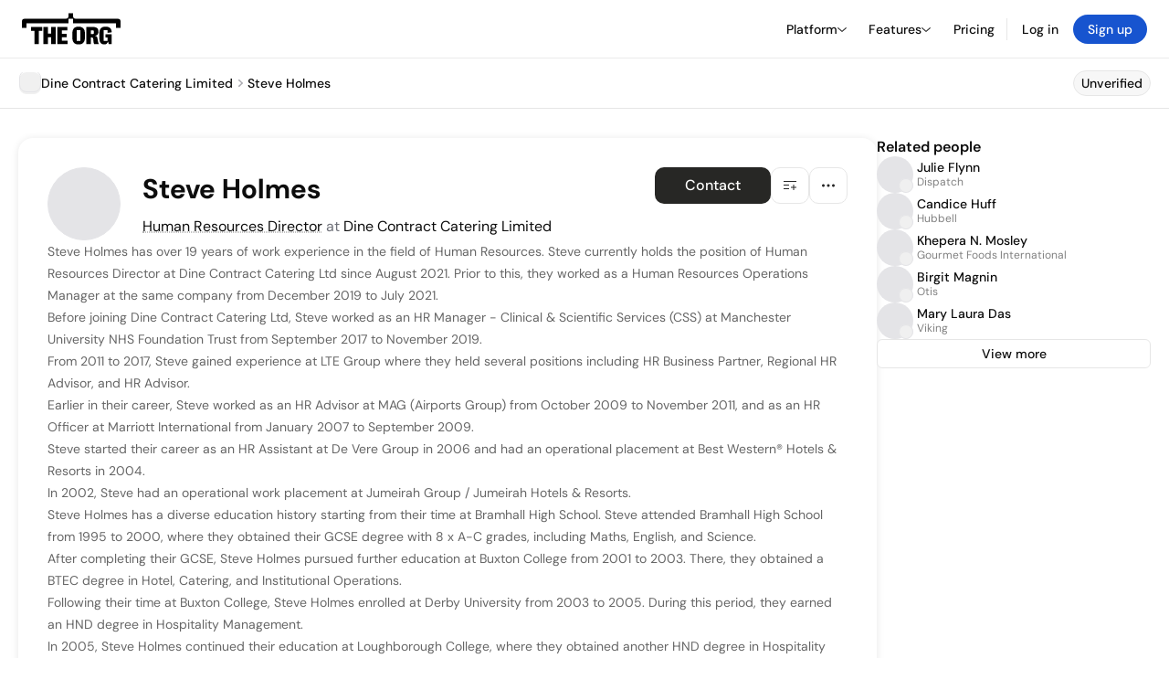

--- FILE ---
content_type: text/html; charset=utf-8
request_url: https://theorg.com/org/dine-contract-catering-limited/org-chart/steve-holmes
body_size: 23828
content:
<!DOCTYPE html><html class="no-js no-touch" lang="en"><head><link rel="apple-touch-icon" href="/_next/static/media/apple-touch-icon.64259cfd.png"/><link rel="dns-prefetch" href="https://cdn.theorg.com"/><link rel="preconnect" href="https://cdn.theorg.com"/><title>Steve Holmes - Human Resources Director at Dine Contract Catering Limited | The Org</title><meta name="viewport" content="width=device-width, initial-scale=1, maximum-scale=1.0, user-scalable=no"/><meta charSet="utf-8"/><meta name="mobile-web-app-capable" content="yes"/><meta name="apple-mobile-web-app-capable" content="yes"/><meta name="apple-mobile-web-app-status-bar-style" content="default"/><link rel="apple-touch-icon" href="/_next/static/media/apple-touch-icon.64259cfd.png"/><meta name="robots" content="all"/><meta name="description" content="Steve Holmes has over 19 years of work experience in the field of Human Resources."/><meta name="thumbnail" content="https://cdn.theorg.com/a3881d6c-5435-459c-9426-9fba221e7c30_medium.jpg"/><meta itemProp="name" content="Steve Holmes - Human Resources Director at Dine Contract Catering Limited | The Org"/><meta itemProp="description" content="Steve Holmes has over 19 years of work experience in the field of Human Resources."/><meta itemProp="image" content="https://cdn.theorg.com/og/position?name=Steve+Holmes&amp;image=https%3A%2F%2Fcdn.theorg.com%2Fa3881d6c-5435-459c-9426-9fba221e7c30_thumb.jpg&amp;position=Human+Resources+Director&amp;company=Dine+Contract+Catering+Limited&amp;logo=https%3A%2F%2Fcdn.theorg.com%2F43a25c55-b0e7-441f-ba7a-aa06c24d23cf_thumb.jpg&amp;description=Steve+Holmes+has+over+19+years+of+work+experience+in+the+field+of+Human+Resources."/><meta name="twitter:card" content="summary_large_image"/><meta name="twitter:site" content="@theorghq"/><meta name="twitter:title" content="Steve Holmes - Human Resources Director at Dine Contract Catering Limited | The Org"/><meta name="twitter:description" content="Steve Holmes has over 19 years of work experience in the field of Human Resources."/><meta name="twitter:creator" content="@theorghq"/><meta name="twitter:image" content="https://cdn.theorg.com/og/position?name=Steve+Holmes&amp;image=https%3A%2F%2Fcdn.theorg.com%2Fa3881d6c-5435-459c-9426-9fba221e7c30_thumb.jpg&amp;position=Human+Resources+Director&amp;company=Dine+Contract+Catering+Limited&amp;logo=https%3A%2F%2Fcdn.theorg.com%2F43a25c55-b0e7-441f-ba7a-aa06c24d23cf_thumb.jpg&amp;description=Steve+Holmes+has+over+19+years+of+work+experience+in+the+field+of+Human+Resources."/><meta property="twitter:url" content="https://theorg.com/org/dine-contract-catering-limited/org-chart/steve-holmes"/><meta property="og:title" content="Steve Holmes - Human Resources Director at Dine Contract Catering Limited | The Org"/><meta property="og:type" content="website"/><meta property="og:url" content="https://theorg.com/org/dine-contract-catering-limited/org-chart/steve-holmes"/><link rel="canonical" href="https://theorg.com/org/dine-contract-catering-limited/org-chart/steve-holmes"/><meta property="og:image" content="https://cdn.theorg.com/og/position?name=Steve+Holmes&amp;image=https%3A%2F%2Fcdn.theorg.com%2Fa3881d6c-5435-459c-9426-9fba221e7c30_thumb.jpg&amp;position=Human+Resources+Director&amp;company=Dine+Contract+Catering+Limited&amp;logo=https%3A%2F%2Fcdn.theorg.com%2F43a25c55-b0e7-441f-ba7a-aa06c24d23cf_thumb.jpg&amp;description=Steve+Holmes+has+over+19+years+of+work+experience+in+the+field+of+Human+Resources."/><meta property="og:image:width" content="2048"/><meta property="og:image:height" content="1200"/><meta property="og:description" content="Steve Holmes has over 19 years of work experience in the field of Human Resources."/><meta property="og:site_name" content="THE ORG"/><meta property="fb:app_id" content="330925187371615"/><script id="org-amp-script" type="application/ld+json">{"@context":"https://schema.org","@type":"ProfilePage","breadcrumbs":{"@context":"https://schema.org","@type":"BreadcrumbList","itemListElement":[{"@type":"ListItem","position":1,"name":"Dine Contract Catering Limited","item":"https://theorg.com/org/dine-contract-catering-limited"},{"@type":"ListItem","position":2,"name":"Steve Holmes"}]},"mainEntity":{"@context":"https://schema.org","@type":"Person","image":"https://cdn.theorg.com/a3881d6c-5435-459c-9426-9fba221e7c30_medium.jpg","name":"Steve Holmes","jobTitle":"Human Resources Director","description":"Steve Holmes has over 19 years of work experience in the field of Human Resources. Steve currently holds the position of Human Resources Director at Dine Contract Catering Ltd since August 2021. Prior to this, they worked as a Human Resources Operations Manager at the same company from December 2019 to July 2021. \n\nBefore joining Dine Contract Catering Ltd, Steve worked as an HR Manager - Clinical & Scientific Services (CSS) at Manchester University NHS Foundation Trust from September 2017 to November 2019. \n\nFrom 2011 to 2017, Steve gained experience at LTE Group where they held several positions including HR Business Partner, Regional HR Advisor, and HR Advisor.\n\nEarlier in their career, Steve worked as an HR Advisor at MAG (Airports Group) from October 2009 to November 2011, and as an HR Officer at Marriott International from January 2007 to September 2009. \n\nSteve started their career as an HR Assistant at De Vere Group in 2006 and had an operational placement at Best Western® Hotels & Resorts in 2004. \n\nIn 2002, Steve had an operational work placement at Jumeirah Group / Jumeirah Hotels & Resorts.\n\nSteve Holmes has a diverse education history starting from their time at Bramhall High School. Steve attended Bramhall High School from 1995 to 2000, where they obtained their GCSE degree with 8 x A-C grades, including Maths, English, and Science.\n\nAfter completing their GCSE, Steve Holmes pursued further education at Buxton College from 2001 to 2003. There, they obtained a BTEC degree in Hotel, Catering, and Institutional Operations.\n\nFollowing their time at Buxton College, Steve Holmes enrolled at Derby University from 2003 to 2005. During this period, they earned an HND degree in Hospitality Management.\n\nIn 2005, Steve Holmes continued their education at Loughborough College, where they obtained another HND degree in Hospitality Management in the following year, 2006.\n\nFinally, from 2013 to 2015, Steve Holmes attended The Manchester College - M.O.L, where they pursued a CIPD Advanced Level Diploma (Level 7) in the field of CIPD.\n\nBased on the provided information, it can be concluded that Steve Holmes has a strong educational background in the field of Hospitality Management, with a focus on Hotel, Catering, and Institutional Operations. Additionally, they have also pursued further education in the field of CIPD, demonstrating a wide range of academic interests.","sameAs":["https://www.linkedin.com/in/steve-holmes-9aa28430"],"worksFor":{"@context":"https://schema.org","@type":"Organization","name":"Dine Contract Catering Limited","legalName":"Dine Contract Catering Limited","logo":{"@type":"ImageObject","url":"https://cdn.theorg.com/43a25c55-b0e7-441f-ba7a-aa06c24d23cf_medium.jpg"}}}}</script><link rel="dns-prefetch" href="https://cdn.theorg.com"/><link rel="preconnect" href="https://cdn.theorg.com"/><link rel="preload" href="https://cdn.theorg.com/a3881d6c-5435-459c-9426-9fba221e7c30_thumb.jpg" as="image"/><meta name="next-head-count" content="37"/><style>
        /* Branding on the banner */
          a#CybotCookiebotDialogPoweredbyCybot,
          div#CybotCookiebotDialogPoweredByText,
          div#CybotCookiebotDialogHeader {
            display: none;
          }

          /* Branding on the Privacy trigger */
          #CookiebotWidget .CookiebotWidget-body .CookiebotWidget-main-logo {
              display: none;
          }
      </style><link rel="preconnect" href="https://consentcdn.cookiebot.com/"/><script async="" id="Cookiebot" src="https://consent.cookiebot.com/uc.js" data-cbid="46b327ce-c3bf-4c3a-94d7-32411fa4e7b8" type="text/javascript"></script><script id="aws-rum-script">
          (function(n,i,v,r,s,c,x,z){x=window.AwsRumClient={q:[],n:n,i:i,v:v,r:r,c:c};window[n]=function(c,p){x.q.push({c:c,p:p});};z=document.createElement('script');z.async=true;z.src=s;document.head.insertBefore(z,document.head.getElementsByTagName('script')[0]);})(
            'cwr',
            '25b33a8b-c0eb-46e6-8b46-ed0a214c9fff',
            '1.0.0-d3928f2',
            'us-west-1',
            'https://client.rum.us-east-1.amazonaws.com/1.19.0/cwr.js',
            {
              sessionSampleRate: 0.01,
              identityPoolId: "us-west-1:d68daa46-0bea-45a4-a95c-d0c514dc8de5",
              endpoint: "https://dataplane.rum.us-west-1.amazonaws.com",
              telemetries: ["errors","http"],
              allowCookies: true,
              enableXRay: false
            }
          );
        </script><link rel="preload" href="/_next/static/css/d37476114cf7a1d8.css?dpl=6929a70ea06082000878764d" as="style"/><link rel="stylesheet" href="/_next/static/css/d37476114cf7a1d8.css?dpl=6929a70ea06082000878764d" data-n-g=""/><link rel="preload" href="/_next/static/css/a75a47edc11b9300.css?dpl=6929a70ea06082000878764d" as="style"/><link rel="stylesheet" href="/_next/static/css/a75a47edc11b9300.css?dpl=6929a70ea06082000878764d" data-n-p=""/><link rel="preload" href="/_next/static/css/6827c66ecf3019ca.css?dpl=6929a70ea06082000878764d" as="style"/><link rel="stylesheet" href="/_next/static/css/6827c66ecf3019ca.css?dpl=6929a70ea06082000878764d" data-n-p=""/><link rel="preload" href="/_next/static/css/c4f610a9316dd176.css?dpl=6929a70ea06082000878764d" as="style"/><link rel="stylesheet" href="/_next/static/css/c4f610a9316dd176.css?dpl=6929a70ea06082000878764d"/><link rel="preload" href="/_next/static/css/f6cd5d3474c8b566.css?dpl=6929a70ea06082000878764d" as="style"/><link rel="stylesheet" href="/_next/static/css/f6cd5d3474c8b566.css?dpl=6929a70ea06082000878764d"/><link rel="preload" href="/_next/static/css/d27f2f481e33016b.css?dpl=6929a70ea06082000878764d" as="style"/><link rel="stylesheet" href="/_next/static/css/d27f2f481e33016b.css?dpl=6929a70ea06082000878764d"/><link rel="preload" href="/_next/static/css/d94723060406447d.css?dpl=6929a70ea06082000878764d" as="style"/><link rel="stylesheet" href="/_next/static/css/d94723060406447d.css?dpl=6929a70ea06082000878764d"/><link rel="preload" href="/_next/static/css/26cf048982ed5753.css?dpl=6929a70ea06082000878764d" as="style"/><link rel="stylesheet" href="/_next/static/css/26cf048982ed5753.css?dpl=6929a70ea06082000878764d"/><noscript data-n-css=""></noscript><script defer="" nomodule="" src="/_next/static/chunks/polyfills-42372ed130431b0a.js?dpl=6929a70ea06082000878764d"></script><script defer="" src="/_next/static/chunks/6806-a905dee1ce8dfe52.js?dpl=6929a70ea06082000878764d"></script><script defer="" src="/_next/static/chunks/8452.050a3469170bcf77.js?dpl=6929a70ea06082000878764d"></script><script defer="" src="/_next/static/chunks/5403-a2f88b28d3ba5378.js?dpl=6929a70ea06082000878764d"></script><script defer="" src="/_next/static/chunks/5734-e53e73a6a6a19f8f.js?dpl=6929a70ea06082000878764d"></script><script defer="" src="/_next/static/chunks/595-2479b77802ac3f83.js?dpl=6929a70ea06082000878764d"></script><script defer="" src="/_next/static/chunks/8036-f6bde0eb3d00d7ae.js?dpl=6929a70ea06082000878764d"></script><script defer="" src="/_next/static/chunks/6666-78d6d82f48cd7ffd.js?dpl=6929a70ea06082000878764d"></script><script defer="" src="/_next/static/chunks/894-8d282359818beb05.js?dpl=6929a70ea06082000878764d"></script><script defer="" src="/_next/static/chunks/1585-65539afad47e1ded.js?dpl=6929a70ea06082000878764d"></script><script defer="" src="/_next/static/chunks/6744-55c02777c15d00d4.js?dpl=6929a70ea06082000878764d"></script><script defer="" src="/_next/static/chunks/880.38a874a2e5ca932f.js?dpl=6929a70ea06082000878764d"></script><script defer="" src="/_next/static/chunks/5594.fb6aa81946b3f801.js?dpl=6929a70ea06082000878764d"></script><script defer="" src="/_next/static/chunks/5675-d6125e4f7c7f0001.js?dpl=6929a70ea06082000878764d"></script><script defer="" src="/_next/static/chunks/8837-23e253c3c325f46c.js?dpl=6929a70ea06082000878764d"></script><script defer="" src="/_next/static/chunks/8394-e0c58b636c057564.js?dpl=6929a70ea06082000878764d"></script><script defer="" src="/_next/static/chunks/956-11b005fb92821045.js?dpl=6929a70ea06082000878764d"></script><script defer="" src="/_next/static/chunks/2930-6e1b868cabeaf073.js?dpl=6929a70ea06082000878764d"></script><script defer="" src="/_next/static/chunks/4298-c66791bcc95dd0f4.js?dpl=6929a70ea06082000878764d"></script><script defer="" src="/_next/static/chunks/3921-7aa589a10fa50934.js?dpl=6929a70ea06082000878764d"></script><script defer="" src="/_next/static/chunks/115-c847a14428f0be6f.js?dpl=6929a70ea06082000878764d"></script><script defer="" src="/_next/static/chunks/6000-6dcb13366cabeade.js?dpl=6929a70ea06082000878764d"></script><script defer="" src="/_next/static/chunks/2291-133af90a3a542e0b.js?dpl=6929a70ea06082000878764d"></script><script defer="" src="/_next/static/chunks/1316-4ab3e348a21f4a53.js?dpl=6929a70ea06082000878764d"></script><script defer="" src="/_next/static/chunks/3945-f36399c103ea8d8a.js?dpl=6929a70ea06082000878764d"></script><script defer="" src="/_next/static/chunks/185-7afa12c1d54e6e87.js?dpl=6929a70ea06082000878764d"></script><script defer="" src="/_next/static/chunks/6815-d6d097265877b587.js?dpl=6929a70ea06082000878764d"></script><script defer="" src="/_next/static/chunks/4736-383a5f1b8be5aa9c.js?dpl=6929a70ea06082000878764d"></script><script defer="" src="/_next/static/chunks/1737-ae2bd169bd79adae.js?dpl=6929a70ea06082000878764d"></script><script defer="" src="/_next/static/chunks/2053-a930cb62c326530b.js?dpl=6929a70ea06082000878764d"></script><script defer="" src="/_next/static/chunks/4454-6a581727fce1ef6d.js?dpl=6929a70ea06082000878764d"></script><script defer="" src="/_next/static/chunks/2593-9ca2d2181e5faac0.js?dpl=6929a70ea06082000878764d"></script><script defer="" src="/_next/static/chunks/2025-1a5d2a8d1bc479d3.js?dpl=6929a70ea06082000878764d"></script><script src="/_next/static/chunks/webpack-ad6f4094e136a63b.js?dpl=6929a70ea06082000878764d" defer=""></script><script src="/_next/static/chunks/framework-94bd750d1b93951a.js?dpl=6929a70ea06082000878764d" defer=""></script><script src="/_next/static/chunks/main-74094d879c87e720.js?dpl=6929a70ea06082000878764d" defer=""></script><script src="/_next/static/chunks/pages/_app-d2e0a9c2024fd87f.js?dpl=6929a70ea06082000878764d" defer=""></script><script src="/_next/static/chunks/972-bd34e6665b060a07.js?dpl=6929a70ea06082000878764d" defer=""></script><script src="/_next/static/chunks/1664-097cf1773184f113.js?dpl=6929a70ea06082000878764d" defer=""></script><script src="/_next/static/chunks/2765-e66ae06e9c023488.js?dpl=6929a70ea06082000878764d" defer=""></script><script src="/_next/static/chunks/7887-7069638910a709de.js?dpl=6929a70ea06082000878764d" defer=""></script><script src="/_next/static/chunks/8806-efa23fdac2ff1976.js?dpl=6929a70ea06082000878764d" defer=""></script><script src="/_next/static/chunks/9368-0236eaab4cd842e1.js?dpl=6929a70ea06082000878764d" defer=""></script><script src="/_next/static/chunks/4906-115b9b6e02073cc5.js?dpl=6929a70ea06082000878764d" defer=""></script><script src="/_next/static/chunks/3537-fd6e726f4d672916.js?dpl=6929a70ea06082000878764d" defer=""></script><script src="/_next/static/chunks/4712-bb26b6e186408809.js?dpl=6929a70ea06082000878764d" defer=""></script><script src="/_next/static/chunks/5041-e221f794f9a8121d.js?dpl=6929a70ea06082000878764d" defer=""></script><script src="/_next/static/chunks/8514-8f1a908b5cf6b516.js?dpl=6929a70ea06082000878764d" defer=""></script><script src="/_next/static/chunks/1867-06e15a3f8945d808.js?dpl=6929a70ea06082000878764d" defer=""></script><script src="/_next/static/chunks/1033-c75e4c5fc583579a.js?dpl=6929a70ea06082000878764d" defer=""></script><script src="/_next/static/chunks/7582-13ae22d41292e6e4.js?dpl=6929a70ea06082000878764d" defer=""></script><script src="/_next/static/chunks/3330-6b2f408e8911b4c8.js?dpl=6929a70ea06082000878764d" defer=""></script><script src="/_next/static/chunks/1459-d1da170b12f3ebb6.js?dpl=6929a70ea06082000878764d" defer=""></script><script src="/_next/static/chunks/3587-488fbb3ddcd9bba1.js?dpl=6929a70ea06082000878764d" defer=""></script><script src="/_next/static/chunks/4968-e65f17d53e4f1f30.js?dpl=6929a70ea06082000878764d" defer=""></script><script src="/_next/static/chunks/5936-a7c6729686639286.js?dpl=6929a70ea06082000878764d" defer=""></script><script src="/_next/static/chunks/1145-8fb2e30a7313d7f0.js?dpl=6929a70ea06082000878764d" defer=""></script><script src="/_next/static/chunks/2910-9417df9fe5d394ff.js?dpl=6929a70ea06082000878764d" defer=""></script><script src="/_next/static/chunks/9830-567599cb4eb76545.js?dpl=6929a70ea06082000878764d" defer=""></script><script src="/_next/static/chunks/7190-eb527df2a04db698.js?dpl=6929a70ea06082000878764d" defer=""></script><script src="/_next/static/chunks/9850-c0306a8fdb740265.js?dpl=6929a70ea06082000878764d" defer=""></script><script src="/_next/static/chunks/1482-fcf0b127cb7149e5.js?dpl=6929a70ea06082000878764d" defer=""></script><script src="/_next/static/chunks/pages/org/%5BcompanySlug%5D/org-chart/%5BpositionSlug%5D-207e0c6932a2406b.js?dpl=6929a70ea06082000878764d" defer=""></script><script src="/_next/static/78k8fwpfnb-toXltvJpfR/_buildManifest.js?dpl=6929a70ea06082000878764d" defer=""></script><script src="/_next/static/78k8fwpfnb-toXltvJpfR/_ssgManifest.js?dpl=6929a70ea06082000878764d" defer=""></script><style data-styled="" data-styled-version="5.3.6">@font-face{font-family:'DMSans';src:url('https://cdn.theorg.com/fonts/DMSans-Variable.woff2') format('woff2');font-weight:100 1000;font-style:normal;font-display:swap;}/*!sc*/
@font-face{font-family:'Inter';src:url('https://cdn.theorg.com/fonts/Inter/Regular/Inter-Regular.woff2') format('woff2'),url('https://cdn.theorg.com/fonts/Inter/Regular/Inter-Regular.woff') format('woff');font-weight:400;font-style:normal;font-display:swap;}/*!sc*/
@font-face{font-family:'Inter';src:url('https://cdn.theorg.com/fonts/Inter/Italic/Inter-Italic.woff2') format('woff2'),url('https://cdn.theorg.com/fonts/Inter/Italic/Inter-Italic.woff') format('woff');font-weight:400;font-style:italic;font-display:swap;}/*!sc*/
@font-face{font-family:'Inter';src:url('https://cdn.theorg.com/fonts/Inter/Medium/Inter-Medium.woff2') format('woff2'),url('https://cdn.theorg.com/fonts/Inter/Medium/Inter-Medium.woff') format('woff');font-weight:500;font-style:normal;font-display:swap;}/*!sc*/
@font-face{font-family:'Inter';src:url("https://cdn.theorg.com/fonts/Inter/SemiBold/Inter-SemiBold.woff2") format("woff2"),url("https://cdn.theorg.com/fonts/Inter/SemiBold/Inter-SemiBold.woff") format("woff");font-weight:600;font-style:normal;font-display:swap;}/*!sc*/
@font-face{font-family:'Inter';src:url('https://cdn.theorg.com/fonts/Inter/Bold/Inter-Bold.woff2') format('woff2'),url('https://cdn.theorg.com/fonts/Inter/Bold/Inter-Bold.woff') format('woff');font-weight:700;font-style:normal;font-display:swap;}/*!sc*/
@font-face{font-family:'Inter';src:url('https://cdn.theorg.com/fonts/Inter/Black/Inter-Black.woff2') format('woff2'),url('https://cdn.theorg.com/fonts/Inter/Black/Inter-Black.woff') format('woff');font-weight:900;font-style:normal;font-display:swap;}/*!sc*/
@font-face{font-family:'PP Right Grotesk';font-style:normal;font-weight:900;font-display:swap;src:url('https://cdn.theorg.com/fonts/PPRightGrotesk/Black/PPRightGrotesk-CompactBlack.woff2') format('woff2'),url('https://cdn.theorg.com/fonts/PPRightGrotesk/Black/PPRightGrotesk-CompactBlack.woff') format('woff');}/*!sc*/
@font-face{font-family:'PP Right Grotesk';font-style:italic;font-weight:900;font-display:swap;src:url('https://cdn.theorg.com/fonts/PPRightGrotesk/Italic/PPRightGrotesk-SpatialBlackItalic.woff2') format('woff2'),url('https://cdn.theorg.com/fonts/PPRightGrotesk/Italic/PPRightGrotesk-SpatialBlackItalic.woff') format('woff');}/*!sc*/
@font-face{font-family:'Space Mono';font-style:normal;font-weight:400;font-display:swap;src:url('https://cdn.theorg.com/fonts/SpaceMono/space-mono-v12-latin-regular.woff2') format('woff2'),url('https://cdn.theorg.com/fonts/SpaceMono/space-mono-v12-latin-regular.woff') format('woff'),url('https://cdn.theorg.com/fonts/SpaceMono/space-mono-v12-latin-regular.ttf') format('truetype');}/*!sc*/
@font-face{font-family:'Inter';font-style:normal;font-weight:400;font-display:swap;src:url("https://cdn.theorg.com/fonts/Inter/Regular/Inter-Regular.woff2") format("woff2"),url("https://cdn.theorg.com/fonts/Inter/Regular/Inter-Regular.woff") format("woff");}/*!sc*/
@font-face{font-family:'Inter';font-style:italic;font-weight:400;font-display:swap;src:url("https://cdn.theorg.com/fonts/Inter/Italic/Inter-Italic.woff2") format("woff2"),url("https://cdn.theorg.com/fonts/Inter/Italic/Inter-Italic.woff") format("woff");}/*!sc*/
@font-face{font-family:'Inter';font-style:normal;font-weight:500;font-display:swap;src:url("https://cdn.theorg.com/fonts/Inter/Medium/Inter-Medium.woff2") format("woff2"),url("https://cdn.theorg.com/fonts/Inter/Medium/Inter-Medium.woff") format("woff");}/*!sc*/
@font-face{font-family:'Inter';font-style:normal;font-weight:600;font-display:swap;src:url("https://cdn.theorg.com/fonts/Inter/SemiBold/Inter-SemiBold.woff2") format("woff2"),url("https://cdn.theorg.com/fonts/Inter/SemiBold/Inter-SemiBold.woff") format("woff");}/*!sc*/
@font-face{font-family:'Inter';font-style:normal;font-weight:700;font-display:swap;src:url("https://cdn.theorg.com/fonts/Inter/Bold/Inter-Bold.woff2") format("woff2"),url("https://cdn.theorg.com/fonts/Inter/Bold/Inter-Bold.woff") format("woff");}/*!sc*/
@font-face{font-family:'Inter';font-style:normal;font-weight:900;font-display:swap;src:url("https://cdn.theorg.com/fonts/Inter/Black/Inter-Black.woff2") format("woff2"),url("https://cdn.theorg.com/fonts/Inter/Black/Inter-Black.woff") format("woff");}/*!sc*/
@font-face{font-family:'PP Editorial New';font-style:normal;font-weight:400;font-display:swap;src:url('https://cdn.theorg.com/fonts/PPEditorialNew/PPEditorialNew-Regular.woff2') format('woff2'),url('https://cdn.theorg.com/fonts/PPEditorialNew/PPEditorialNew-Regular.woff') format('woff');}/*!sc*/
@font-face{font-family:'Instrument Serif';font-style:normal;font-weight:400;font-display:swap;src:url('https://cdn.theorg.com/fonts/InstrumentSerif/InstrumentSerif-Regular.woff2') format('woff2'),url('https://cdn.theorg.com/fonts/InstrumentSerif/InstrumentSerif-Regular.woff') format('woff');}/*!sc*/
@font-face{font-family:'Instrument Sans';font-style:normal;font-weight:400;font-display:swap;src:url('https://cdn.theorg.com/fonts/InstrumentSans/InstrumentSans-Regular.woff2') format('woff2'),url('https://cdn.theorg.com/fonts/InstrumentSans/InstrumentSans-Regular.woff') format('woff');}/*!sc*/
@font-face{font-family:'Inter Display';font-style:normal;font-weight:400;font-display:swap;src:url('https://cdn.theorg.com/fonts/Inter/InterDisplay-Regular.woff2') format('woff2');}/*!sc*/
@font-face{font-family:'Inter Display';font-style:normal;font-weight:500;font-display:swap;src:url('https://cdn.theorg.com/fonts/Inter/InterDisplay-Medium.woff2') format('woff2');}/*!sc*/
@font-face{font-family:'Inter Display';font-style:normal;font-weight:600;font-display:swap;src:url('https://cdn.theorg.com/fonts/Inter/InterDisplay-SemiBold.woff2') format('woff2');}/*!sc*/
@font-face{font-family:'Inter Display';font-style:normal;font-weight:700;font-display:swap;src:url('https://cdn.theorg.com/fonts/Inter/InterDisplay-Bold.woff2') format('woff2');}/*!sc*/
html{color:hsl(0,0%,5%);font-size:16px;font-family:'DMSans',sans-serif;box-sizing:border-box;-webkit-font-smoothing:antialiased;text-rendering:optimizeLegibility;-moz-osx-font-smoothing:grayscale;line-height:1.15;-webkit-text-size-adjust:100%;}/*!sc*/
body{margin:0;background-color:hsl(0,0%,100%);-webkit-tap-highlight-color:transparent;overflow-x:hidden;}/*!sc*/
*,*::before,*::after{-webkit-box-sizing:inherit;box-sizing:inherit;}/*!sc*/
img{image-rendering:-webkit-optimize-contrast;}/*!sc*/
@media (-webkit-min-device-pixel-ratio:2),(min-resolution:192dpi){img{image-rendering:auto;}}/*!sc*/
button,a{-webkit-appearance:none;-moz-appearance:none;-webkit-appearance:none;-moz-appearance:none;appearance:none;margin:0;padding:0;border-width:0;background:none;-webkit-text-decoration:none;text-decoration:none;font-size:inherit;outline:none;}/*!sc*/
button:hover,a:hover{cursor:pointer;}/*!sc*/
a{color:#0F4BE5;}/*!sc*/
button{font-family:'DMSans',sans-serif;overflow:visible;}/*!sc*/
button::-moz-focus-inner{border:0;padding:0;}/*!sc*/
input:-webkit-autofill,input:-webkit-autofill:hover,input:-webkit-autofill:focus,input:-webkit-autofill:active{-webkit-transition:color 9999s ease-out,background-color 9999s ease-out;transition:color 9999s ease-out,background-color 9999s ease-out;-webkit-transition-delay:9999s;transition-delay:9999s;}/*!sc*/
input::-webkit-input-placeholder{line-height:normal !important;}/*!sc*/
input{font-family:'DMSans',sans-serif;}/*!sc*/
input[type="search"]::-webkit-search-decoration,input[type="search"]::-webkit-search-cancel-button,input[type="search"]::-webkit-search-results-button,input[type="search"]::-webkit-search-results-decoration{-webkit-appearance:none;}/*!sc*/
hr{display:block;height:1px;border:0;border-top:1px solid #eaeaeb;margin:1em 0;padding:0;box-sizing:content-box;overflow:visible;}/*!sc*/
audio,canvas,iframe,img,svg,video{vertical-align:middle;}/*!sc*/
fieldset{border:0;margin:0;padding:0;}/*!sc*/
textarea{resize:vertical;font-family:inherit;}/*!sc*/
select{background:inherit;}/*!sc*/
.ios-fix{position:fixed;left:0;right:0;}/*!sc*/
#_hj_feedback_container{z-index:600;position:relative;}/*!sc*/
.browserupgrade{margin:0.2em 0;background:#ccc;color:#0a0a0b;padding:0.2em 0;}/*!sc*/
.ReactCrop{background-color:transparent;border:1px solid white;}/*!sc*/
.ReactCrop__image{max-height:50vh;}/*!sc*/
@-webkit-keyframes react-loading-skeleton{100%{-webkit-transform:translateX(100%);-ms-transform:translateX(100%);transform:translateX(100%);}}/*!sc*/
@keyframes react-loading-skeleton{100%{-webkit-transform:translateX(100%);-ms-transform:translateX(100%);transform:translateX(100%);}}/*!sc*/
.react-loading-skeleton{--base-color:#ebebeb;--highlight-color:#f8f8f8;--animation-duration:1.5s;--animation-direction:normal;--pseudo-element-display:block;background-color:var(--base-color);width:100%;border-radius:0.25rem;display:-webkit-inline-box;display:-webkit-inline-flex;display:-ms-inline-flexbox;display:inline-flex;line-height:1;position:relative;-webkit-user-select:none;-moz-user-select:none;-ms-user-select:none;user-select:none;overflow:hidden;}/*!sc*/
.react-loading-skeleton::after{content:' ';display:var(--pseudo-element-display);position:absolute;top:0;left:0;right:0;height:100%;background-repeat:no-repeat;background-image:linear-gradient( 90deg,var(--base-color),var(--highlight-color),var(--base-color) );-webkit-transform:translateX(-100%);-ms-transform:translateX(-100%);transform:translateX(-100%);-webkit-animation-name:react-loading-skeleton;animation-name:react-loading-skeleton;-webkit-animation-direction:var(--animation-direction);animation-direction:var(--animation-direction);-webkit-animation-duration:var(--animation-duration);animation-duration:var(--animation-duration);-webkit-animation-timing-function:ease-in-out;animation-timing-function:ease-in-out;-webkit-animation-iteration-count:infinite;animation-iteration-count:infinite;}/*!sc*/
@media (prefers-reduced-motion){.react-loading-skeleton{--pseudo-element-display:none;}}/*!sc*/
.grecaptcha-badge{visibility:hidden !important;}/*!sc*/
data-styled.g1[id="sc-global-irXcJl1"]{content:"sc-global-irXcJl1,"}/*!sc*/
.jcPqlu{margin:0;font-size:16px;line-height:1;text-align:start;font-weight:400;color:hsl(0,0%,5%);white-space:pre-wrap;}/*!sc*/
.gDIsPF{margin:0;font-size:14px;line-height:1;text-align:start;font-weight:500;color:hsl(0,0%,5%);white-space:pre-wrap;}/*!sc*/
.ghVvoR{margin:0;font-size:16px;line-height:1;text-align:start;font-weight:700;color:hsl(0,0%,5%);white-space:pre-wrap;}/*!sc*/
.giVznU{margin:0;font-size:14px;line-height:1.75;text-align:start;font-weight:400;color:hsl(0,0%,40%);white-space:normal;}/*!sc*/
.dcwZRE{margin:0;font-size:14px;line-height:1.5;text-align:start;font-weight:600;color:#111321;white-space:pre-wrap;}/*!sc*/
.jshZOX{margin:0;font-size:14px;line-height:1.5;text-align:start;font-weight:600;color:#111321;white-space:nowrap;}/*!sc*/
data-styled.g2[id="sc-50ad6258-0"]{content:"jcPqlu,gDIsPF,ghVvoR,giVznU,dcwZRE,jshZOX,"}/*!sc*/
.iA-DRcw .lazy-load-image-background.opacity{opacity:0;}/*!sc*/
.iA-DRcw .lazy-load-image-background.opacity.lazy-load-image-loaded{opacity:1;-webkit-transition:opacity 0.175s;transition:opacity 0.175s;}/*!sc*/
data-styled.g24[id="sc-6f3e284-0"]{content:"iA-DRcw,"}/*!sc*/
.brtnyL{height:100%;width:100%;}/*!sc*/
data-styled.g25[id="sc-6f3e284-1"]{content:"brtnyL,"}/*!sc*/
.iPsfJV{display:-webkit-box;display:-webkit-flex;display:-ms-flexbox;display:flex;position:relative;overflow:visible !important;-webkit-box-pack:center;-webkit-justify-content:center;-ms-flex-pack:center;justify-content:center;-webkit-align-items:center;-webkit-box-align:center;-ms-flex-align:center;align-items:center;width:calc(3 * 8px);height:calc(3 * 8px);border-radius:8px;background-color:#f0f0f0;-webkit-flex-shrink:0;-ms-flex-negative:0;flex-shrink:0;color:white;}/*!sc*/
.eHZNEo{display:-webkit-box;display:-webkit-flex;display:-ms-flexbox;display:flex;position:relative;overflow:visible !important;-webkit-box-pack:center;-webkit-justify-content:center;-ms-flex-pack:center;justify-content:center;-webkit-align-items:center;-webkit-box-align:center;-ms-flex-align:center;align-items:center;width:calc(2 * 8px);height:calc(2 * 8px);border-radius:5px;background-color:#f0f0f0;-webkit-flex-shrink:0;-ms-flex-negative:0;flex-shrink:0;color:white;}/*!sc*/
data-styled.g26[id="sc-b0dd8cd4-0"]{content:"iPsfJV,eHZNEo,"}/*!sc*/
.gIHpSk{border:1px solid #e4e4e7;border-radius:8px;width:calc(3 * 8px);height:calc(3 * 8px);}/*!sc*/
.cUJCEp{border:1px solid #e4e4e7;border-radius:5px;width:calc(2 * 8px);height:calc(2 * 8px);}/*!sc*/
data-styled.g27[id="sc-b0dd8cd4-1"]{content:"gIHpSk,cUJCEp,"}/*!sc*/
.hiKScL{position:-webkit-sticky;position:sticky;z-index:30;top:var(--header-height);width:100%;-webkit-clip-path:inset(0 0 -10px 0);clip-path:inset(0 0 -10px 0);-webkit-backdrop-filter:saturate(180%) blur(24px);backdrop-filter:saturate(180%) blur(24px);background:rgba(255,255,255,0.95);border-bottom:1px solid hsla(0,0%,0%,0.1);-webkit-backdrop-filter:saturate(180%) blur(20px);-webkit-backdrop-filter:blur(10px);backdrop-filter:blur(10px);background:rgba(255,255,255,0.87);}/*!sc*/
data-styled.g34[id="sc-d6ce5479-0"]{content:"hiKScL,"}/*!sc*/
.juYHcW{min-height:54px;padding:0;display:-webkit-box;display:-webkit-flex;display:-ms-flexbox;display:flex;-webkit-align-items:center;-webkit-box-align:center;-ms-flex-align:center;align-items:center;-webkit-box-pack:justify;-webkit-justify-content:space-between;-ms-flex-pack:justify;justify-content:space-between;margin:auto;box-sizing:content-box;position:relative;}/*!sc*/
.juYHcW::after{content:'';position:absolute;top:0;bottom:0;right:0;width:20px;background:linear-gradient(to left,rgba(255,255,255,0.95),transparent);pointer-events:none;z-index:1;}/*!sc*/
@media (--bp-desktop){.juYHcW{padding:2px 24px 3px;}}/*!sc*/
.juYHcW > *{box-sizing:border-box;}/*!sc*/
data-styled.g35[id="sc-d6ce5479-1"]{content:"juYHcW,"}/*!sc*/
.fDDchg{-webkit-flex:1;-ms-flex:1;flex:1;min-width:0;position:relative;}/*!sc*/
.fDDchg::after{content:'';position:absolute;top:0;bottom:0;right:0;width:20px;background:linear-gradient(to left,rgba(255,255,255,0.95),transparent);pointer-events:none;z-index:1;}/*!sc*/
data-styled.g36[id="sc-d6ce5479-2"]{content:"fDDchg,"}/*!sc*/
.lgAXAm{font-size:var(--fs-3);list-style:none;display:-webkit-box;display:-webkit-flex;display:-ms-flexbox;display:flex;padding:0 0 0 21px;margin:0;-webkit-align-items:center;-webkit-box-align:center;-ms-flex-align:center;align-items:center;gap:4px;white-space:nowrap;overflow-x:auto;-ms-overflow-style:none;}/*!sc*/
.lgAXAm::-webkit-scrollbar{display:none;}/*!sc*/
.lgAXAm > li{display:-webkit-box;display:-webkit-flex;display:-ms-flexbox;display:flex;-webkit-align-items:center;-webkit-box-align:center;-ms-flex-align:center;align-items:center;gap:4px;-webkit-flex-shrink:0;-ms-flex-negative:0;flex-shrink:0;}/*!sc*/
.lgAXAm > li:hover a{-webkit-text-decoration:underline;text-decoration:underline;color:var(--neutral-100);}/*!sc*/
.lgAXAm > li:last-child:not(:first-child){color:#6f7179;padding-right:20px;}/*!sc*/
.lgAXAm > li:last-child:not(:first-child) a{color:#6f7179;}/*!sc*/
.lgAXAm > li:first-child > svg{display:none;}/*!sc*/
data-styled.g37[id="sc-d6ce5479-3"]{content:"lgAXAm,"}/*!sc*/
.eTyXFC{font-size:14px;font-weight:500;color:hsl(0,0%,5%);}/*!sc*/
data-styled.g38[id="sc-d6ce5479-4"]{content:"eTyXFC,"}/*!sc*/
.iLzVGC{display:-webkit-box;display:-webkit-flex;display:-ms-flexbox;display:flex;gap:8px;-webkit-align-items:center;-webkit-box-align:center;-ms-flex-align:center;align-items:center;}/*!sc*/
data-styled.g39[id="sc-d6ce5479-5"]{content:"iLzVGC,"}/*!sc*/
.jlrxdC{white-space:nowrap !important;}/*!sc*/
data-styled.g40[id="sc-d6ce5479-6"]{content:"jlrxdC,"}/*!sc*/
.RJWRA{padding-left:20px;padding-right:20px;margin:0 auto;max-width:1288px;box-sizing:content-box;}/*!sc*/
@media (min-width:992px){.RJWRA{padding-left:20px;padding-right:20px;}}/*!sc*/
.RJWRA > *{box-sizing:border-box;}/*!sc*/
data-styled.g47[id="sc-b3d4c3-0"]{content:"RJWRA,"}/*!sc*/
.jHkhlk{display:grid;-webkit-align-items:center;-webkit-box-align:center;-ms-flex-align:center;align-items:center;grid-template-areas:'leftCol topRow' 'leftCol bottomRow';grid-row-gap:4px;grid-column-gap:12px;grid-template-columns:fit-content(100%) 1fr;}/*!sc*/
data-styled.g48[id="sc-fd87ca3d-0"]{content:"jHkhlk,"}/*!sc*/
.ebZEAX{grid-area:leftCol;grid-row-start:1;grid-row-end:3;}/*!sc*/
data-styled.g49[id="sc-fd87ca3d-1"]{content:"ebZEAX,"}/*!sc*/
.igAIRr{grid-area:topRow;}/*!sc*/
data-styled.g50[id="sc-fd87ca3d-2"]{content:"igAIRr,"}/*!sc*/
.jDgtpS{grid-area:bottomRow;}/*!sc*/
data-styled.g51[id="sc-fd87ca3d-3"]{content:"jDgtpS,"}/*!sc*/
.iMYCZz{font-family:'DMSans',sans-serif;font-size:14px;color:#21201c;font-weight:500;}/*!sc*/
.ioiLCM{font-family:'DMSans',sans-serif;font-size:14px;color:hsl(0,0%,5%);font-weight:500;}/*!sc*/
.bIvvcj{font-family:'DMSans',sans-serif;font-size:16px;color:#fdfdfc;font-weight:500;}/*!sc*/
data-styled.g53[id="sc-7c43a91c-0"]{content:"iMYCZz,ioiLCM,bIvvcj,"}/*!sc*/
.eucuiP{-webkit-transition:all 0.1s ease-in-out;transition:all 0.1s ease-in-out;white-space:nowrap;cursor:pointer !important;display:-webkit-box;display:-webkit-flex;display:-ms-flexbox;display:flex;-webkit-flex-shrink:0;-ms-flex-negative:0;flex-shrink:0;-webkit-box-pack:center;-webkit-justify-content:center;-ms-flex-pack:center;justify-content:center;-webkit-align-items:center;-webkit-box-align:center;-ms-flex-align:center;align-items:center;color:#21201c;gap:8px;width:auto;height:32px;padding:0 12px;border:1px solid transparent;border-radius:6px;background:transparent;}/*!sc*/
.eucuiP svg{-webkit-flex-shrink:0;-ms-flex-negative:0;flex-shrink:0;}/*!sc*/
.eucuiP svg path{fill:hsl(0,0%,15%) !important;}/*!sc*/
.eucuiP:hover:not(:disabled){background:rgba(0,0,0,0.05);}/*!sc*/
.eucuiP:focus-visible:not(:disabled){outline:2px solid #003088;border-radius:5px;outline-offset:1px;background:rgba(0,0,0,0.05);}/*!sc*/
.eucuiP:active:not(:disabled){background:rgba(0,0,0,0.07);}/*!sc*/
.hLVOoh{-webkit-transition:all 0.1s ease-in-out;transition:all 0.1s ease-in-out;white-space:nowrap;cursor:pointer !important;display:-webkit-box;display:-webkit-flex;display:-ms-flexbox;display:flex;-webkit-flex-shrink:0;-ms-flex-negative:0;flex-shrink:0;-webkit-box-pack:center;-webkit-justify-content:center;-ms-flex-pack:center;justify-content:center;-webkit-align-items:center;-webkit-box-align:center;-ms-flex-align:center;align-items:center;color:#21201c;width:32px;height:32px;padding:0 12px;border:1px solid transparent;border-radius:6px;background:transparent;}/*!sc*/
.hLVOoh svg{-webkit-flex-shrink:0;-ms-flex-negative:0;flex-shrink:0;}/*!sc*/
.hLVOoh svg path{fill:hsl(0,0%,15%) !important;}/*!sc*/
.hLVOoh:hover:not(:disabled){background:rgba(0,0,0,0.05);}/*!sc*/
.hLVOoh:focus-visible:not(:disabled){outline:2px solid #003088;border-radius:5px;outline-offset:1px;background:rgba(0,0,0,0.05);}/*!sc*/
.hLVOoh:active:not(:disabled){background:rgba(0,0,0,0.07);}/*!sc*/
.kUVxaZ{-webkit-transition:all 0.1s ease-in-out;transition:all 0.1s ease-in-out;white-space:nowrap;cursor:pointer !important;display:-webkit-box;display:-webkit-flex;display:-ms-flexbox;display:flex;-webkit-flex-shrink:0;-ms-flex-negative:0;flex-shrink:0;-webkit-box-pack:center;-webkit-justify-content:center;-ms-flex-pack:center;justify-content:center;-webkit-align-items:center;-webkit-box-align:center;-ms-flex-align:center;align-items:center;color:hsl(0,0%,5%);gap:8px;width:auto;height:28px;padding:0 8px;border:1px solid transparent;border-radius:4px;background:#1f180021;}/*!sc*/
.kUVxaZ svg{-webkit-flex-shrink:0;-ms-flex-negative:0;flex-shrink:0;}/*!sc*/
.kUVxaZ svg path{fill:#0c0c0083 !important;}/*!sc*/
.kUVxaZ:hover:not(:disabled){background:#19140035;}/*!sc*/
.kUVxaZ:focus-visible:not(:disabled){outline:2px solid #003088;border-radius:5px;outline-offset:1px;background:#19140035;}/*!sc*/
.kUVxaZ:active:not(:disabled){background:#1915014a;}/*!sc*/
.dCbbtX{-webkit-transition:all 0.1s ease-in-out;transition:all 0.1s ease-in-out;white-space:nowrap;cursor:pointer !important;display:-webkit-box;display:-webkit-flex;display:-ms-flexbox;display:flex;-webkit-flex-shrink:0;-ms-flex-negative:0;flex-shrink:0;-webkit-box-pack:center;-webkit-justify-content:center;-ms-flex-pack:center;justify-content:center;-webkit-align-items:center;-webkit-box-align:center;-ms-flex-align:center;align-items:center;color:#fdfdfc;gap:10px;width:auto;height:40px;padding:0 20px;border:1px solid transparent;border-radius:10px;background:hsl(60,2%,15%);}/*!sc*/
.dCbbtX svg{-webkit-flex-shrink:0;-ms-flex-negative:0;flex-shrink:0;}/*!sc*/
.dCbbtX svg path{fill:hsl(0,0%,100%) !important;}/*!sc*/
.dCbbtX:hover:not(:disabled){background:hsl(60,2%,25%);}/*!sc*/
.dCbbtX:focus-visible:not(:disabled){outline:2px solid #003088;border-radius:5px;outline-offset:1px;background:hsl(60,2%,25%);}/*!sc*/
.dCbbtX:active:not(:disabled){background:#5C5B58;}/*!sc*/
.eRUmHm{-webkit-transition:all 0.1s ease-in-out;transition:all 0.1s ease-in-out;white-space:nowrap;cursor:pointer !important;display:-webkit-box;display:-webkit-flex;display:-ms-flexbox;display:flex;-webkit-flex-shrink:0;-ms-flex-negative:0;flex-shrink:0;-webkit-box-pack:center;-webkit-justify-content:center;-ms-flex-pack:center;justify-content:center;-webkit-align-items:center;-webkit-box-align:center;-ms-flex-align:center;align-items:center;color:hsl(0,0%,5%);width:40px;height:40px;padding:0 20px;border:1px solid hsl(0,0%,90%);border-radius:10px;background:white;}/*!sc*/
.eRUmHm svg{-webkit-flex-shrink:0;-ms-flex-negative:0;flex-shrink:0;}/*!sc*/
.eRUmHm svg path{fill:hsl(0,0%,15%) !important;}/*!sc*/
.eRUmHm:hover:not(:disabled){background:rgba(0,0,0,0.03);}/*!sc*/
.eRUmHm:focus-visible:not(:disabled){outline:2px solid #003088;border-radius:5px;outline-offset:1px;background:rgba(0,0,0,0.03);}/*!sc*/
.eRUmHm:active:not(:disabled){background:rgba(0,0,0,0.05);}/*!sc*/
.VnlOW{-webkit-transition:all 0.1s ease-in-out;transition:all 0.1s ease-in-out;white-space:nowrap;cursor:pointer !important;display:-webkit-box;display:-webkit-flex;display:-ms-flexbox;display:flex;-webkit-flex-shrink:0;-ms-flex-negative:0;flex-shrink:0;-webkit-box-pack:center;-webkit-justify-content:center;-ms-flex-pack:center;justify-content:center;-webkit-align-items:center;-webkit-box-align:center;-ms-flex-align:center;align-items:center;color:hsl(0,0%,5%);gap:8px;width:auto;height:32px;padding:0 12px;border:1px solid hsl(0,0%,90%);border-radius:6px;background:white;}/*!sc*/
.VnlOW svg{-webkit-flex-shrink:0;-ms-flex-negative:0;flex-shrink:0;}/*!sc*/
.VnlOW svg path{fill:hsl(0,0%,15%) !important;}/*!sc*/
.VnlOW:hover:not(:disabled){background:rgba(0,0,0,0.03);}/*!sc*/
.VnlOW:focus-visible:not(:disabled){outline:2px solid #003088;border-radius:5px;outline-offset:1px;background:rgba(0,0,0,0.03);}/*!sc*/
.VnlOW:active:not(:disabled){background:rgba(0,0,0,0.05);}/*!sc*/
data-styled.g54[id="sc-7c43a91c-1"]{content:"eucuiP,hLVOoh,kUVxaZ,dCbbtX,eRUmHm,VnlOW,"}/*!sc*/
.dEkPLV{display:-webkit-box;display:-webkit-flex;display:-ms-flexbox;display:flex;-webkit-box-pack:justify;-webkit-justify-content:space-between;-ms-flex-pack:justify;justify-content:space-between;}/*!sc*/
data-styled.g56[id="sc-6d1b0464-0"]{content:"dEkPLV,"}/*!sc*/
.jiQUNp{font-size:16px;font-weight:600;color:#111321;line-height:1.25;margin:0;padding:0;}/*!sc*/
data-styled.g57[id="sc-6d1b0464-1"]{content:"jiQUNp,"}/*!sc*/
.mdjtP{display:grid;grid-template-columns:repeat(1,19px);grid-gap:8px;}/*!sc*/
data-styled.g58[id="sc-6de434d-0"]{content:"mdjtP,"}/*!sc*/
.fxxeMP svg{fill:#ababb1;-webkit-transition:0.1s ease;transition:0.1s ease;}/*!sc*/
.fxxeMP:hover svg{fill:#6f7179;}/*!sc*/
data-styled.g61[id="sc-6de434d-3"]{content:"fxxeMP,"}/*!sc*/
.gPzrLB{margin:0;border-top:1px solid #E4E4E7;height:0;}/*!sc*/
.fPqrOs{margin:0;border-top:1px solid hsl(0,0%,93%);height:0;}/*!sc*/
data-styled.g63[id="sc-8111a269-0"]{content:"gPzrLB,fPqrOs,"}/*!sc*/
.iCGyqy{display:-webkit-box;display:-webkit-flex;display:-ms-flexbox;display:flex;-webkit-flex-direction:column;-ms-flex-direction:column;flex-direction:column;gap:20px;}/*!sc*/
data-styled.g81[id="sc-936c0f8e-0"]{content:"iCGyqy,"}/*!sc*/
.kQrJqW{list-style:none;padding:0;margin:0;display:-webkit-box;display:-webkit-flex;display:-ms-flexbox;display:flex;-webkit-flex-direction:column;-ms-flex-direction:column;flex-direction:column;gap:16px;}/*!sc*/
data-styled.g82[id="sc-936c0f8e-1"]{content:"kQrJqW,"}/*!sc*/
.jlTniv{font-size:18px;font-weight:600;line-height:1.25;text-align:left;margin:0;}/*!sc*/
@media (min-width:992px){.jlTniv{font-size:16px;}}/*!sc*/
data-styled.g83[id="sc-936c0f8e-2"]{content:"jlTniv,"}/*!sc*/
.hBonkk{padding:0;}/*!sc*/
data-styled.g84[id="sc-936c0f8e-3"]{content:"hBonkk,"}/*!sc*/
.bIPBTA{position:relative;width:100%;margin:0 auto;}/*!sc*/
data-styled.g86[id="sc-a02b2cd0-0"]{content:"bIPBTA,"}/*!sc*/
.daRXXc{margin:0 auto;font-size:16px;line-height:initial;}/*!sc*/
data-styled.g87[id="sc-a02b2cd0-1"]{content:"daRXXc,"}/*!sc*/
.kNijsf{margin:14px 9px;width:150px;}/*!sc*/
@media (min-width:768px){.kNijsf{width:180px;}}/*!sc*/
data-styled.g88[id="sc-a02b2cd0-2"]{content:"kNijsf,"}/*!sc*/
.enrIjX{display:-webkit-box;display:-webkit-flex;display:-ms-flexbox;display:flex;-webkit-flex-direction:column;-ms-flex-direction:column;flex-direction:column;-webkit-align-items:center;-webkit-box-align:center;-ms-flex-align:center;align-items:center;width:100%;position:relative;}/*!sc*/
data-styled.g89[id="sc-a02b2cd0-3"]{content:"enrIjX,"}/*!sc*/
.fNOIdK{display:-webkit-box;display:-webkit-flex;display:-ms-flexbox;display:flex;-webkit-box-pack:center;-webkit-justify-content:center;-ms-flex-pack:center;justify-content:center;-webkit-align-items:flex-start;-webkit-box-align:flex-start;-ms-flex-align:flex-start;align-items:flex-start;-webkit-flex-flow:row wrap;-ms-flex-flow:row wrap;flex-flow:row wrap;width:100%;}/*!sc*/
data-styled.g90[id="sc-a02b2cd0-4"]{content:"fNOIdK,"}/*!sc*/
.dZlCax{color:hsl(0,0%,40%);margin:35px 0 25px;font-size:14px;}/*!sc*/
data-styled.g91[id="sc-a02b2cd0-5"]{content:"dZlCax,"}/*!sc*/
.iejoxw{position:relative;margin-top:10px;margin-bottom:12px;width:100%;display:-webkit-box;display:-webkit-flex;display:-ms-flexbox;display:flex;}/*!sc*/
data-styled.g92[id="sc-a02b2cd0-6"]{content:"iejoxw,"}/*!sc*/
.jgDDHj{border-top:2px solid hsl(0,0%,70%);margin:0 10%;width:30%;}/*!sc*/
.jgDDHj::before,.jgDDHj::after{content:'';width:calc(10% + 1px);height:12px;position:absolute;display:block;}/*!sc*/
.jgDDHj::before{border-top:2px solid hsl(0,0%,70%);border-left:2px solid hsl(0,0%,70%);border-top-left-radius:8px;margin-left:-10%;margin-top:-2px;}/*!sc*/
.jgDDHj::after{border-bottom:2px solid hsl(0,0%,70%);border-right:2px solid hsl(0,0%,70%);border-bottom-right-radius:6px;margin-left:30%;margin-top:-12px;}/*!sc*/
data-styled.g93[id="sc-a02b2cd0-7"]{content:"jgDDHj,"}/*!sc*/
.dLXLyY{border-top:2px solid hsl(0,0%,70%);margin:0 10%;width:30%;}/*!sc*/
.dLXLyY::before,.dLXLyY::after{content:'';width:calc(10% + 1px);height:12px;position:absolute;display:block;}/*!sc*/
.dLXLyY::before{border-bottom:2px solid hsl(0,0%,70%);border-bottom-left-radius:6px;margin-left:calc(-10% - 1px);margin-top:-12px;border-left:2px solid hsl(0,0%,70%);}/*!sc*/
.dLXLyY::after{border-top:2px solid hsl(0,0%,70%);border-top-right-radius:8px;margin-left:30%;border-right:2px solid hsl(0,0%,70%);margin-top:-2px;}/*!sc*/
data-styled.g94[id="sc-a02b2cd0-8"]{content:"dLXLyY,"}/*!sc*/
.hBqihs{display:-webkit-box;display:-webkit-flex;display:-ms-flexbox;display:flex;gap:14px;-webkit-flex-direction:column;-ms-flex-direction:column;flex-direction:column;}/*!sc*/
data-styled.g96[id="sc-a02b2cd0-10"]{content:"hBqihs,"}/*!sc*/
.ayzrc{border:1px solid hsl(0,0%,90%);border-radius:50%;background-color:hsl(0,0%,100%);color:hsl(0,0%,5%);width:40px;height:40px;display:-webkit-box;display:-webkit-flex;display:-ms-flexbox;display:flex;-webkit-align-items:center;-webkit-box-align:center;-ms-flex-align:center;align-items:center;-webkit-box-pack:center;-webkit-justify-content:center;-ms-flex-pack:center;justify-content:center;margin:auto;gap:2px;font-size:14px;font-weight:500;line-height:1.5;}/*!sc*/
.ayzrc:hover{background-color:hsl(0,0%,95%);}/*!sc*/
.ayzrc:active{background-color:hsl(0,0%,90%);}/*!sc*/
data-styled.g97[id="sc-a02b2cd0-11"]{content:"ayzrc,"}/*!sc*/
.lnyvZd{display:-webkit-box;display:-webkit-flex;display:-ms-flexbox;display:flex;-webkit-flex-direction:column;-ms-flex-direction:column;flex-direction:column;gap:3px;margin:auto;}/*!sc*/
.lnyvZd span{width:2px;height:2px;background-color:#8c8c8c;}/*!sc*/
data-styled.g99[id="sc-a02b2cd0-13"]{content:"lnyvZd,"}/*!sc*/
.gcqYBA{display:-webkit-box;display:-webkit-flex;display:-ms-flexbox;display:flex;-webkit-flex-direction:column;-ms-flex-direction:column;flex-direction:column;-webkit-align-items:center;-webkit-box-align:center;-ms-flex-align:center;align-items:center;gap:16px;}/*!sc*/
data-styled.g102[id="sc-67ff36c4-0"]{content:"gcqYBA,"}/*!sc*/
.kDRTXk{font-weight:600;font-size:14px;line-height:150%;padding-top:8px;padding-bottom:24px;color:hsl(0,0%,5%);display:-webkit-box;display:-webkit-flex;display:-ms-flexbox;display:flex;gap:8px;-webkit-align-items:center;-webkit-box-align:center;-ms-flex-align:center;align-items:center;text-align:center;font-weight:400;color:hsl(0,0%,40%);}/*!sc*/
data-styled.g103[id="sc-67ff36c4-1"]{content:"kDRTXk,"}/*!sc*/
.fFBQiZ{display:-webkit-box;display:-webkit-flex;display:-ms-flexbox;display:flex;-webkit-flex-direction:column;-ms-flex-direction:column;flex-direction:column;gap:24px;padding:32px 0;}/*!sc*/
@media (min-width:768px){.fFBQiZ{padding:40px 0;}}/*!sc*/
data-styled.g105[id="sc-1adc33ad-0"]{content:"fFBQiZ,"}/*!sc*/
.jXeZzh{display:-webkit-box;display:-webkit-flex;display:-ms-flexbox;display:flex;-webkit-box-pack:justify;-webkit-justify-content:space-between;-ms-flex-pack:justify;justify-content:space-between;-webkit-align-items:center;-webkit-box-align:center;-ms-flex-align:center;align-items:center;}/*!sc*/
data-styled.g109[id="sc-77bf5eb-0"]{content:"jXeZzh,"}/*!sc*/
.dsqbxG{display:-webkit-inline-box;display:-webkit-inline-flex;display:-ms-inline-flexbox;display:inline-flex;background:hsl(0,0%,97%);border-radius:20px;border:1px solid hsl(0,0%,90%);margin-right:20px;}/*!sc*/
.dsqbxG:hover{opacity:0.8 !important;background:hsl(0,0%,97%) !important;}/*!sc*/
data-styled.g121[id="sc-3de0d74d-0"]{content:"dsqbxG,"}/*!sc*/
.KWPeM{padding:8px;}/*!sc*/
.KWPeM .sc-7c43a91c-1{width:100%;-webkit-box-pack:start;-webkit-justify-content:flex-start;-ms-flex-pack:start;justify-content:flex-start;}/*!sc*/
data-styled.g145[id="sc-2b9a5f8b-0"]{content:"KWPeM,"}/*!sc*/
.jasmmo{min-width:200px;}/*!sc*/
data-styled.g146[id="sc-788be123-0"]{content:"jasmmo,"}/*!sc*/
.keDGFd{width:14px;height:14px;}/*!sc*/
data-styled.g147[id="sc-788be123-1"]{content:"keDGFd,"}/*!sc*/
.blWIi{display:none;}/*!sc*/
@media (min-width:992px){.blWIi{display:block;}}/*!sc*/
data-styled.g152[id="sc-b4986c73-2"]{content:"blWIi,"}/*!sc*/
.hDNFKz{margin-bottom:40px;}/*!sc*/
@media (min-width:,480,px){.hDNFKz{, margin-bottom:56px;}}/*!sc*/
data-styled.g153[id="sc-8c2adfe2-0"]{content:"hDNFKz,"}/*!sc*/
.fXzrrI{display:-webkit-box;display:-webkit-flex;display:-ms-flexbox;display:flex;-webkit-flex-direction:column;-ms-flex-direction:column;flex-direction:column;margin:0;gap:24px;width:100%;height:100%;padding-bottom:0;}/*!sc*/
@media (min-width:480px){.fXzrrI{gap:32px;}}/*!sc*/
@media (min-width:992px){.fXzrrI{border-bottom:none;box-shadow:0px 1px 8px rgba(0,0,0,0.1);border-radius:16px;padding:32px 32px 0;}}/*!sc*/
data-styled.g154[id="sc-8c2adfe2-1"]{content:"fXzrrI,"}/*!sc*/
.jJsBsE{display:-webkit-box;display:-webkit-flex;display:-ms-flexbox;display:flex;-webkit-flex-direction:column;-ms-flex-direction:column;flex-direction:column;gap:40px;}/*!sc*/
@media (min-width:480px){.jJsBsE{margin-top:0px;}}/*!sc*/
data-styled.g155[id="sc-8c2adfe2-2"]{content:"jJsBsE,"}/*!sc*/
.wYbjJ{display:-webkit-box;display:-webkit-flex;display:-ms-flexbox;display:flex;-webkit-flex-direction:column;-ms-flex-direction:column;flex-direction:column;-webkit-box-pack:center;-webkit-justify-content:center;-ms-flex-pack:center;justify-content:center;gap:24px;position:relative;padding:32px 0;}/*!sc*/
@media (min-width:480px){.wYbjJ{gap:24px;}}/*!sc*/
data-styled.g156[id="sc-8c2adfe2-3"]{content:"wYbjJ,"}/*!sc*/
.isgFAN.isgFAN{margin-bottom:32px;}/*!sc*/
data-styled.g158[id="sc-8c2adfe2-5"]{content:"isgFAN,"}/*!sc*/
.FVoEo{display:-webkit-box;display:-webkit-flex;display:-ms-flexbox;display:flex;gap:32px;padding:0;-webkit-flex-direction:column;-ms-flex-direction:column;flex-direction:column;}/*!sc*/
@media (min-width:992px){.FVoEo{-webkit-flex-direction:row;-ms-flex-direction:row;flex-direction:row;}}/*!sc*/
data-styled.g162[id="sc-8c2adfe2-9"]{content:"FVoEo,"}/*!sc*/
.iYtDzJ{display:-webkit-box;display:-webkit-flex;display:-ms-flexbox;display:flex;width:100%;height:100%;-webkit-flex-shrink:0;-ms-flex-negative:0;flex-shrink:0;-webkit-flex-direction:column;-ms-flex-direction:column;flex-direction:column;gap:32px;}/*!sc*/
@media (min-width:992px){.iYtDzJ{width:300px;padding:0;}}/*!sc*/
data-styled.g163[id="sc-8c2adfe2-10"]{content:"iYtDzJ,"}/*!sc*/
.behyXk{width:100%;height:100%;border-radius:50%;}/*!sc*/
data-styled.g165[id="sc-2a86d98b-0"]{content:"behyXk,"}/*!sc*/
.fXFViJ{display:-webkit-box;display:-webkit-flex;display:-ms-flexbox;display:flex;-webkit-box-pack:center;-webkit-justify-content:center;-ms-flex-pack:center;justify-content:center;-webkit-align-items:center;-webkit-box-align:center;-ms-flex-align:center;align-items:center;position:relative;background-color:#E4E4E7;width:calc(5 * 8px);height:calc(5 * 8px);border-radius:50%;border:1px solid #E4E4E7;-webkit-flex-shrink:0;-ms-flex-negative:0;flex-shrink:0;}/*!sc*/
.ecqjoE{display:-webkit-box;display:-webkit-flex;display:-ms-flexbox;display:flex;-webkit-box-pack:center;-webkit-justify-content:center;-ms-flex-pack:center;justify-content:center;-webkit-align-items:center;-webkit-box-align:center;-ms-flex-align:center;align-items:center;position:relative;background-color:#E4E4E7;width:calc(6 * 8px);height:calc(6 * 8px);border-radius:50%;-webkit-flex-shrink:0;-ms-flex-negative:0;flex-shrink:0;}/*!sc*/
.cExHOw{display:-webkit-box;display:-webkit-flex;display:-ms-flexbox;display:flex;-webkit-box-pack:center;-webkit-justify-content:center;-ms-flex-pack:center;justify-content:center;-webkit-align-items:center;-webkit-box-align:center;-ms-flex-align:center;align-items:center;position:relative;background-color:#E4E4E7;width:calc(5 * 8px);height:calc(5 * 8px);border-radius:50%;-webkit-flex-shrink:0;-ms-flex-negative:0;flex-shrink:0;}/*!sc*/
data-styled.g166[id="sc-2a86d98b-1"]{content:"fXFViJ,ecqjoE,cExHOw,"}/*!sc*/
.iTwUJl{position:absolute;bottom:0;right:0;border-radius:50%;}/*!sc*/
.iTwUJl .sc-b0dd8cd4-1{position:absolute;bottom:0;right:0;border-radius:50%;}/*!sc*/
data-styled.g169[id="sc-2a86d98b-4"]{content:"iTwUJl,"}/*!sc*/
.kcMJvX{width:96px !important;height:96px !important;}/*!sc*/
@media (min-width:480px){.kcMJvX{width:80px !important;height:80px !important;}}/*!sc*/
data-styled.g176[id="sc-581894b5-0"]{content:"kcMJvX,"}/*!sc*/
.hfHibb{line-height:1.25;text-align:center;}/*!sc*/
@media (min-width:480px){.hfHibb{text-align:initial;}}/*!sc*/
data-styled.g177[id="sc-581894b5-1"]{content:"hfHibb,"}/*!sc*/
.kmWuht{display:inline-block;}/*!sc*/
data-styled.g178[id="sc-581894b5-2"]{content:"kmWuht,"}/*!sc*/
.cakyRT{grid-column-gap:24px;}/*!sc*/
.cakyRT > div:nth-last-of-type(2){min-width:0;}/*!sc*/
@media only screen and (max-width:480px){.cakyRT{display:grid;margin-top:0;grid-template-columns:1fr;grid-template-areas:'leftCol' 'topRow' 'bottomRow';grid-row-gap:16px;justify-items:center;}.cakyRT > div:first-of-type{grid-row-start:initial;grid-row-end:initial;}}/*!sc*/
data-styled.g179[id="sc-581894b5-3"]{content:"cakyRT,"}/*!sc*/
.cEmCvW{font-size:24px;line-height:1.25;width:100%;text-align:center;}/*!sc*/
.cEmCvW > span{font-size:16px;font-weight:400;}/*!sc*/
@media (min-width:480px){.cEmCvW{font-size:30px;overflow:hidden;text-overflow:ellipsis;white-space:nowrap;text-align:initial;}}/*!sc*/
data-styled.g180[id="sc-581894b5-4"]{content:"cEmCvW,"}/*!sc*/
.jmgHbf{color:#6f7179;}/*!sc*/
data-styled.g181[id="sc-581894b5-5"]{content:"jmgHbf,"}/*!sc*/
.clUmyb{display:-webkit-box;display:-webkit-flex;display:-ms-flexbox;display:flex;-webkit-flex-direction:column;-ms-flex-direction:column;flex-direction:column;-webkit-box-pack:justify;-webkit-justify-content:space-between;-ms-flex-pack:justify;justify-content:space-between;width:100%;gap:24px;}/*!sc*/
@media (min-width:768px){.clUmyb{-webkit-flex-direction:row;-ms-flex-direction:row;flex-direction:row;}}/*!sc*/
data-styled.g182[id="sc-581894b5-6"]{content:"clUmyb,"}/*!sc*/
.cDsMaQ{display:-webkit-box;display:-webkit-flex;display:-ms-flexbox;display:flex;gap:16px;width:100%;}/*!sc*/
@media (min-width:768px){.cDsMaQ{width:unset;}}/*!sc*/
data-styled.g183[id="sc-581894b5-7"]{content:"cDsMaQ,"}/*!sc*/
.jdztpC{min-width:127px;-webkit-box-flex:1;-webkit-flex-grow:1;-ms-flex-positive:1;flex-grow:1;}/*!sc*/
data-styled.g184[id="sc-581894b5-8"]{content:"jdztpC,"}/*!sc*/
.hygsHq{color:hsl(0,0%,5%);-webkit-text-decoration:underline;text-decoration:underline;-webkit-text-decoration-style:dotted;text-decoration-style:dotted;-webkit-text-decoration-color:hsl(0,0%,70%);text-decoration-color:hsl(0,0%,70%);}/*!sc*/
.hygsHq:hover,.hygsHq:focus{cursor:pointer;-webkit-text-decoration-color:hsl(0,0%,5%);text-decoration-color:hsl(0,0%,5%);-webkit-text-decoration-style:solid;text-decoration-style:solid;}/*!sc*/
data-styled.g185[id="sc-581894b5-9"]{content:"hygsHq,"}/*!sc*/
.gjLNQY{color:hsl(0,0%,5%);}/*!sc*/
.gjLNQY:hover{-webkit-text-decoration:underline;text-decoration:underline;}/*!sc*/
data-styled.g188[id="sc-581894b5-12"]{content:"gjLNQY,"}/*!sc*/
.hPtOrH{position:relative;display:-webkit-box;display:-webkit-flex;display:-ms-flexbox;display:flex;-webkit-align-items:center;-webkit-box-align:center;-ms-flex-align:center;align-items:center;}/*!sc*/
data-styled.g189[id="sc-581894b5-13"]{content:"hPtOrH,"}/*!sc*/
.fECJFW path{fill:#a3a3a3 !important;}/*!sc*/
data-styled.g191[id="sc-581894b5-15"]{content:"fECJFW,"}/*!sc*/
.DybnR{display:grid;grid-template-columns:1fr 1fr;gap:32px 64px;width:100%;}/*!sc*/
@media (min-width:768px){.DybnR{width:80%;grid-template-columns:1fr 1fr 1fr;}}/*!sc*/
data-styled.g193[id="sc-c5e8763b-0"]{content:"DybnR,"}/*!sc*/
.gvAuGm{display:-webkit-box;display:-webkit-flex;display:-ms-flexbox;display:flex;-webkit-flex-direction:column;-ms-flex-direction:column;flex-direction:column;gap:8px;}/*!sc*/
data-styled.g194[id="sc-c5e8763b-1"]{content:"gvAuGm,"}/*!sc*/
.kAnQTi{font-size:14px;color:#6f7179;line-height:1.5;}/*!sc*/
data-styled.g195[id="sc-c5e8763b-2"]{content:"kAnQTi,"}/*!sc*/
.cLqSGL{display:-webkit-box;display:-webkit-flex;display:-ms-flexbox;display:flex;-webkit-flex-direction:row;-ms-flex-direction:row;flex-direction:row;-webkit-align-items:center;-webkit-box-align:center;-ms-flex-align:center;align-items:center;gap:8px;-webkit-flex-wrap:wrap;-ms-flex-wrap:wrap;flex-wrap:wrap;}/*!sc*/
data-styled.g196[id="sc-c5e8763b-3"]{content:"cLqSGL,"}/*!sc*/
.bywKdM img{border-radius:6px;}/*!sc*/
.bywKdM:hover img{border:1px solid #6f7179;}/*!sc*/
data-styled.g197[id="sc-c5e8763b-4"]{content:"bywKdM,"}/*!sc*/
.dZNaxP{bottom:35px;left:-10px;}/*!sc*/
data-styled.g198[id="sc-c5e8763b-5"]{content:"dZNaxP,"}/*!sc*/
.enfcHW{position:relative;}/*!sc*/
data-styled.g199[id="sc-c5e8763b-6"]{content:"enfcHW,"}/*!sc*/
.dTJjHd{padding:0;overflow:hidden;width:100%;}/*!sc*/
data-styled.g200[id="sc-6c795899-0"]{content:"dTJjHd,"}/*!sc*/
.hDsolX{display:-webkit-box;display:-webkit-flex;display:-ms-flexbox;display:flex;-webkit-flex-direction:column;-ms-flex-direction:column;flex-direction:column;-webkit-box-pack:center;-webkit-justify-content:center;-ms-flex-pack:center;justify-content:center;gap:6px;overflow:hidden;margin-left:4px;}/*!sc*/
data-styled.g201[id="sc-6c795899-1"]{content:"hDsolX,"}/*!sc*/
.gfOvER{margin:0;font-size:14px;font-weight:500;line-height:1.25;text-align:left;color:hsl(0,0%,5%);text-overflow:ellipsis;overflow:hidden;white-space:nowrap;}/*!sc*/
data-styled.g202[id="sc-6c795899-2"]{content:"gfOvER,"}/*!sc*/
.eJVPcQ{margin:0;padding:0;font-size:12px;font-weight:400;line-height:1.25;text-align:left;color:hsl(0,0%,50%);text-overflow:ellipsis;overflow:hidden;white-space:nowrap;}/*!sc*/
data-styled.g203[id="sc-6c795899-3"]{content:"eJVPcQ,"}/*!sc*/
.jNxZtn{display:-webkit-box;display:-webkit-flex;display:-ms-flexbox;display:flex;gap:8px;}/*!sc*/
.jNxZtn:hover .sc-6c795899-2{-webkit-text-decoration:underline;text-decoration:underline;}/*!sc*/
data-styled.g204[id="sc-6c795899-4"]{content:"jNxZtn,"}/*!sc*/
.hAyKjN{-webkit-transition:all 0.8s cubic-bezier(0.19,1,0.22,1);transition:all 0.8s cubic-bezier(0.19,1,0.22,1);border:1px solid hsl(0,0%,90%);margin:auto;}/*!sc*/
.hAyKjN:hover{box-shadow:0 2px 6px rgba(0,0,0,0.15);}/*!sc*/
data-styled.g205[id="sc-afd6a3cd-0"]{content:"hAyKjN,"}/*!sc*/
.ikMwEE{min-width:145px;color:hsl(0,0%,5%);outline:0;-webkit-transition:box-shadow 200ms,border 300ms ease;transition:box-shadow 200ms,border 300ms ease;position:relative;display:-webkit-box;display:-webkit-flex;display:-ms-flexbox;display:flex;-webkit-flex-direction:column;-ms-flex-direction:column;flex-direction:column;-webkit-align-items:center;-webkit-box-align:center;-ms-flex-align:center;align-items:center;-webkit-box-pack:start;-webkit-justify-content:flex-start;-ms-flex-pack:start;justify-content:flex-start;}/*!sc*/
@media (min-width:768px){.ikMwEE{min-width:180px;}}/*!sc*/
data-styled.g206[id="sc-afd6a3cd-1"]{content:"ikMwEE,"}/*!sc*/
.jDVfFo{outline:none;font-size:14px;margin:0 0 2px;padding:0 10px;line-height:16px;font-weight:500;-webkit-text-decoration:none;text-decoration:none;color:hsl(0,0%,5%) !important;white-space:nowrap;overflow:hidden;word-break:break-word;background-color:transparent;}/*!sc*/
.jDVfFo:hover{-webkit-text-decoration:underline;text-decoration:underline;}/*!sc*/
@supports (-webkit-line-clamp:1){.jDVfFo{white-space:normal;display:-webkit-box;-webkit-line-clamp:1;-webkit-box-orient:vertical;}}/*!sc*/
data-styled.g207[id="sc-afd6a3cd-2"]{content:"jDVfFo,"}/*!sc*/
.dmdgnW{margin:0;font-size:12px;line-height:15px;white-space:nowrap;overflow:hidden;padding:0 10px;color:hsl(0,0%,50%);}/*!sc*/
@supports (-webkit-line-clamp:2){.dmdgnW{white-space:normal;display:-webkit-box;-webkit-line-clamp:2;-webkit-box-orient:vertical;}}/*!sc*/
data-styled.g208[id="sc-afd6a3cd-3"]{content:"dmdgnW,"}/*!sc*/
.fxtiGZ{position:relative;width:100%;display:-webkit-box;display:-webkit-flex;display:-ms-flexbox;display:flex;-webkit-flex-direction:column;-ms-flex-direction:column;flex-direction:column;gap:12px;outline:none;-webkit-transition:opacity 200ms;transition:opacity 200ms;text-align:center;cursor:default;}/*!sc*/
.fxtiGZ:hover .sc-afd6a3cd-2{-webkit-text-decoration:underline;text-decoration:underline;}/*!sc*/
data-styled.g209[id="sc-afd6a3cd-4"]{content:"fxtiGZ,"}/*!sc*/
.RiDpo{margin-top:-32px;}/*!sc*/
@media (min-width:992px){.RiDpo{display:none;}}/*!sc*/
data-styled.g220[id="sc-bf91ae2f-1"]{content:"RiDpo,"}/*!sc*/
.hMvtIU{display:-webkit-box;display:-webkit-flex;display:-ms-flexbox;display:flex;position:relative;-webkit-flex-direction:column;-ms-flex-direction:column;flex-direction:column;}/*!sc*/
data-styled.g226[id="sc-bf91ae2f-7"]{content:"hMvtIU,"}/*!sc*/
.fgQYvS{display:-webkit-box;display:-webkit-flex;display:-ms-flexbox;display:flex;-webkit-flex-direction:column;-ms-flex-direction:column;flex-direction:column;}/*!sc*/
data-styled.g227[id="sc-bf91ae2f-8"]{content:"fgQYvS,"}/*!sc*/
.kCNoBh{display:-webkit-box;display:-webkit-flex;display:-ms-flexbox;display:flex;-webkit-flex-direction:column;-ms-flex-direction:column;flex-direction:column;gap:8px;}/*!sc*/
data-styled.g228[id="sc-bf91ae2f-9"]{content:"kCNoBh,"}/*!sc*/
.fstvwl{position:relative;display:-webkit-box;display:-webkit-flex;display:-ms-flexbox;display:flex;gap:16px;margin-left:auto;-webkit-align-items:unset;-webkit-box-align:unset;-ms-flex-align:unset;align-items:unset;height:32px;outline:none;color:#0a0a0b;}/*!sc*/
@media (min-width:768px){.fstvwl{-webkit-align-items:center;-webkit-box-align:center;-ms-flex-align:center;align-items:center;}}/*!sc*/
data-styled.g296[id="sc-1add31bc-1"]{content:"fstvwl,"}/*!sc*/
.ikpYcN{display:-webkit-box;display:-webkit-flex;display:-ms-flexbox;display:flex;-webkit-flex-direction:row;-ms-flex-direction:row;flex-direction:row;-webkit-align-items:center;-webkit-box-align:center;-ms-flex-align:center;align-items:center;-webkit-box-pack:justify;-webkit-justify-content:space-between;-ms-flex-pack:justify;justify-content:space-between;-webkit-align-items:center;-webkit-box-align:center;-ms-flex-align:center;align-items:center;height:100%;margin:0 auto;gap:16px;padding:0 16px;}/*!sc*/
@media (min-width:992px){.ikpYcN{padding:0 24px;}}/*!sc*/
data-styled.g312[id="sc-f5be662b-0"]{content:"ikpYcN,"}/*!sc*/
.dINnLy{display:-webkit-box;display:-webkit-flex;display:-ms-flexbox;display:flex;-webkit-flex-direction:row;-ms-flex-direction:row;flex-direction:row;-webkit-align-items:center;-webkit-box-align:center;-ms-flex-align:center;align-items:center;outline:0;-webkit-text-decoration:none;text-decoration:none;}/*!sc*/
data-styled.g313[id="sc-f5be662b-1"]{content:"dINnLy,"}/*!sc*/
.kVWbGQ{display:-webkit-box;display:-webkit-flex;display:-ms-flexbox;display:flex;}/*!sc*/
@media (min-width:768px){.kVWbGQ{display:none;}}/*!sc*/
data-styled.g314[id="sc-f5be662b-2"]{content:"kVWbGQ,"}/*!sc*/
.lesbnO{display:none;}/*!sc*/
@media (min-width:768px){.lesbnO{display:block;width:1px;height:24px;background-color:hsl(0,0%,90%);}}/*!sc*/
data-styled.g315[id="sc-f5be662b-3"]{content:"lesbnO,"}/*!sc*/
.hYEMlY{z-index:80;position:-webkit-sticky;position:sticky;top:0;height:64px;-webkit-backdrop-filter:saturate(180%) blur(24px);backdrop-filter:saturate(180%) blur(24px);background-color:rgba(255,255,255,0.85);border-bottom:1px solid rgba(0,0,0,0.08);}/*!sc*/
data-styled.g318[id="sc-f5be662b-6"]{content:"hYEMlY,"}/*!sc*/
.eBGrMO{display:-webkit-box;display:-webkit-flex;display:-ms-flexbox;display:flex;-webkit-box-pack:center;-webkit-justify-content:center;-ms-flex-pack:center;justify-content:center;-webkit-align-items:center;-webkit-box-align:center;-ms-flex-align:center;align-items:center;height:40px;padding:16px;border-radius:40px;color:hsl(0,0%,40%);font-weight:500;font-size:15px;}/*!sc*/
.eBGrMO:hover:not(:disabled){background:rgba(0,0,0,0.05);}/*!sc*/
.eBGrMO:active:not(:disabled){background:rgba(0,0,0,0.07);}/*!sc*/
@media (min-width:768px){.eBGrMO{height:32px;font-size:14px;color:hsl(0,0%,5%);}}/*!sc*/
data-styled.g319[id="sc-f5be662b-7"]{content:"eBGrMO,"}/*!sc*/
.dxKkCJ{display:-webkit-box;display:-webkit-flex;display:-ms-flexbox;display:flex;-webkit-box-pack:center;-webkit-justify-content:center;-ms-flex-pack:center;justify-content:center;-webkit-align-items:center;-webkit-box-align:center;-ms-flex-align:center;align-items:center;height:40px;padding:16px;border-radius:40px;color:white;font-weight:500;font-size:15px;background:hsl(220,80%,45%);}/*!sc*/
.dxKkCJ:hover:not(:disabled){background:hsl(220,85%,40%);}/*!sc*/
.dxKkCJ:active:not(:disabled){background:hsl(220,90%,35%);}/*!sc*/
.dxKkCJ p{color:inherit;}/*!sc*/
@media (min-width:768px){.dxKkCJ{height:32px;font-size:14px;}}/*!sc*/
data-styled.g320[id="sc-f5be662b-8"]{content:"dxKkCJ,"}/*!sc*/
.BpofY{display:-webkit-box;display:-webkit-flex;display:-ms-flexbox;display:flex;-webkit-flex-direction:column-reverse;-ms-flex-direction:column-reverse;flex-direction:column-reverse;margin:0 2px;gap:12px;}/*!sc*/
@media (min-width:768px){.BpofY{-webkit-flex-direction:row;-ms-flex-direction:row;flex-direction:row;margin:0;gap:12px;}}/*!sc*/
.BpofY p{color:hsl(0,0%,40%);font-size:15px;}/*!sc*/
@media (min-width:768px){.BpofY p{color:hsl(0,0%,5%);font-size:14px;}}/*!sc*/
data-styled.g322[id="sc-f5be662b-10"]{content:"BpofY,"}/*!sc*/
.iNyskd{display:none;}/*!sc*/
@media (min-width:768px){.iNyskd{display:block;}}/*!sc*/
data-styled.g323[id="sc-f5be662b-11"]{content:"iNyskd,"}/*!sc*/
.iGwiRI{border-radius:40px;}/*!sc*/
.iGwiRI p{color:hsl(0,0%,5%);}/*!sc*/
data-styled.g332[id="sc-f5be662b-20"]{content:"iGwiRI,"}/*!sc*/
.cQEQxT{opacity:1;-webkit-backface-visibility:hidden;backface-visibility:hidden;position:relative;padding-bottom:0;min-height:100vh;display:-webkit-box;display:-webkit-flex;display:-ms-flexbox;display:flex;-webkit-flex-direction:column;-ms-flex-direction:column;flex-direction:column;}/*!sc*/
@supports (-webkit-touch-callout:none){.cQEQxT{min-height:100dvh;}}/*!sc*/
data-styled.g441[id="sc-83ac0bc0-0"]{content:"cQEQxT,"}/*!sc*/
.cfykUg{position:relative;height:100%;}/*!sc*/
data-styled.g442[id="sc-83ac0bc0-1"]{content:"cfykUg,"}/*!sc*/
.logmAH{background:none;border:none;color:hsl(0,0%,5%);font-weight:500;font-size:14px;cursor:pointer;padding:8px 12px;border-radius:24px;-webkit-transition:background-color 0.2s;transition:background-color 0.2s;display:-webkit-box;display:-webkit-flex;display:-ms-flexbox;display:flex;-webkit-align-items:center;-webkit-box-align:center;-ms-flex-align:center;align-items:center;gap:6px;}/*!sc*/
.logmAH:hover{background-color:rgba(0,0,0,0.05);}/*!sc*/
data-styled.g474[id="sc-434b0eae-4"]{content:"logmAH,"}/*!sc*/
.kUtzJb{-webkit-transition:-webkit-transform 0.7s cubic-bezier(0.32,0.72,0,1);-webkit-transition:transform 0.7s cubic-bezier(0.32,0.72,0,1);transition:transform 0.7s cubic-bezier(0.32,0.72,0,1);width:10px;height:10px;color:hsl(0,0%,40%);-webkit-transform:rotate(0deg);-ms-transform:rotate(0deg);transform:rotate(0deg);}/*!sc*/
data-styled.g475[id="sc-434b0eae-5"]{content:"kUtzJb,"}/*!sc*/
.dutaqX svg{-webkit-transition:all 1s cubic-bezier(0.19,1,0.22,1);transition:all 1s cubic-bezier(0.19,1,0.22,1);fill:#BBBBBB;}/*!sc*/
.dutaqX:hover svg{fill:#8D8D8D;}/*!sc*/
data-styled.g509[id="sc-44c6fb38-0"]{content:"dutaqX,"}/*!sc*/
.kFxud{margin-top:auto;padding:32px 0;font-size:16px;line-height:1.5;}/*!sc*/
data-styled.g510[id="sc-440e509b-0"]{content:"kFxud,"}/*!sc*/
.flZJKf{display:-webkit-box;display:-webkit-flex;display:-ms-flexbox;display:flex;-webkit-flex-direction:column;-ms-flex-direction:column;flex-direction:column;gap:32px;}/*!sc*/
data-styled.g511[id="sc-440e509b-1"]{content:"flZJKf,"}/*!sc*/
.bbFXmk path{fill:hsl(0,0%,100%);}/*!sc*/
data-styled.g512[id="sc-440e509b-2"]{content:"bbFXmk,"}/*!sc*/
.exjshR{display:grid;grid-template-columns:1fr;gap:24px;}/*!sc*/
@media (min-width:768px){.exjshR{grid-template-columns:repeat(5,1fr);gap:32px;}}/*!sc*/
data-styled.g513[id="sc-440e509b-3"]{content:"exjshR,"}/*!sc*/
.jdZjFL{display:-webkit-box;display:-webkit-flex;display:-ms-flexbox;display:flex;-webkit-flex-direction:column;-ms-flex-direction:column;flex-direction:column;gap:8px;width:-webkit-fit-content;width:-moz-fit-content;width:fit-content;}/*!sc*/
data-styled.g514[id="sc-440e509b-4"]{content:"jdZjFL,"}/*!sc*/
.dNtHEW{display:-webkit-box;display:-webkit-flex;display:-ms-flexbox;display:flex;-webkit-flex-direction:column;-ms-flex-direction:column;flex-direction:column;gap:8px;}/*!sc*/
data-styled.g515[id="sc-440e509b-5"]{content:"dNtHEW,"}/*!sc*/
.gEETrk{font-size:14px;font-weight:600;color:hsl(0,0%,100%);}/*!sc*/
data-styled.g516[id="sc-440e509b-6"]{content:"gEETrk,"}/*!sc*/
.bWYVqg{font-size:14px;margin-right:0;color:hsl(0,0%,80%);white-space:nowrap;}/*!sc*/
.bWYVqg:hover{-webkit-text-decoration:underline;text-decoration:underline;}/*!sc*/
data-styled.g517[id="sc-440e509b-7"]{content:"bWYVqg,"}/*!sc*/
.dxdgzQ{display:grid;grid-template-columns:1fr 1fr;font-size:12px;margin-top:8px;}/*!sc*/
@media (min-width:768px){.dxdgzQ{margin-top:32px;}}/*!sc*/
data-styled.g518[id="sc-440e509b-8"]{content:"dxdgzQ,"}/*!sc*/
.jPVvsa{color:hsl(0,0%,80%);}/*!sc*/
data-styled.g519[id="sc-440e509b-9"]{content:"jPVvsa,"}/*!sc*/
.jgmiIf{display:-webkit-box;display:-webkit-flex;display:-ms-flexbox;display:flex;-webkit-box-pack:end;-webkit-justify-content:end;-ms-flex-pack:end;justify-content:end;gap:12px;}/*!sc*/
.jgmiIf a{font-size:12px;}/*!sc*/
data-styled.g520[id="sc-440e509b-10"]{content:"jgmiIf,"}/*!sc*/
.edrhxL{background:hsl(0,0%,80%);width:1px;}/*!sc*/
data-styled.g521[id="sc-440e509b-11"]{content:"edrhxL,"}/*!sc*/
.ieQWtD{display:-webkit-box;display:-webkit-flex;display:-ms-flexbox;display:flex;gap:16px;}/*!sc*/
data-styled.g522[id="sc-440e509b-12"]{content:"ieQWtD,"}/*!sc*/
</style></head><body><div id="__next"><style>
      #nprogress {
        pointer-events: none;
      }
      #nprogress .bar {
        background: black;
        position: fixed;
        z-index: 9999;
        top: 0;
        left: 0;
        width: 100%;
        height: 2px;
      }
    </style><div></div><div style="background-color:white" class="sc-83ac0bc0-0 cQEQxT"><header class="sc-f5be662b-6 hYEMlY"><div class="sc-f5be662b-0 ikpYcN"><a title="The Org Home" class="sc-f5be662b-1 dINnLy" target="" aria-disabled="false" href="/"><svg width="108" height="36" viewBox="0 0 108 36" fill="none" xmlns="http://www.w3.org/2000/svg"><path d="M59 6.5C57 6.5 56 5.5 56 3.5V0.5H51V3.5C51 5.5 50 6.5 48 6.5H3C1 6.5 0 7.5 0 9.5V16.5H5V11.5H51V6.5H56V11.5H103V16.5H108V9.5C108 7.5 107 6.5 105 6.5" fill="black"></path><path d="M84.6798 26.5896C84.6798 32.0935 86.3619 34.6167 90.1072 34.6167C92.2863 34.6167 93.3568 33.5845 94.1214 31.8259H94.5037L95.0389 34.2727H98.2502V23.5312H91.4847V27.0484H93.6256V30.7949H89.6114V18.983H93.6256V21.965L98.2502 21.3533C98.2502 17.0333 95.8035 15.1612 91.4847 15.1612C86.8601 15.1612 84.681 17.6462 84.681 23.1883V26.5908L84.6798 26.5896ZM75.4675 23.1871V19.2112H77.5319C78.373 19.2112 78.8317 19.517 78.8317 20.3581V22.0402C78.8317 22.8813 78.373 23.1871 77.5319 23.1871H75.4675ZM70.5752 34.2727H75.4675V26.8954H76.4233C77.5702 26.8954 78.0289 27.5071 78.1818 29.3804L78.3348 31.1772C78.4877 33.0123 78.8317 33.6239 79.1376 34.2739H84.3357V33.968C83.8387 33.6239 83.5711 33.127 83.227 30.9096L82.8829 28.7305C82.5389 26.5896 82.1948 25.6721 80.3598 25.328V25.0604C82.5389 24.7163 83.7622 23.1871 83.7622 21.008V20.4346C83.7622 17.0321 81.6213 15.5041 77.9142 15.5041H70.5752V34.2727ZM60.1014 18.983H64.1156V30.7949H60.1014V18.983ZM55.1709 26.5896C55.1709 32.1318 57.35 34.6167 61.9364 34.6167C66.8669 34.6167 69.046 32.1318 69.046 26.5896V23.1871C69.046 17.645 66.8669 15.16 61.9364 15.16C57.3488 15.16 55.1709 17.645 55.1709 23.1871V26.5896ZM38.849 34.2727H49.9346V30.4496H43.7425V26.6266H49.0171V22.8801H43.7425V19.3247H49.6287V15.5017H38.849V34.2727ZM23.4829 34.2727H28.3752V26.7425H32.1217V34.2727H37.014V15.5H32.1217V22.7678H28.3752V15.5H23.4829V34.2739V34.2727ZM13.659 34.2727H18.5513V19.6329H22.2596V15.5041H9.95068V19.6329H13.659V34.2727Z" fill="black"></path></svg></a><div class="sc-1add31bc-1 fstvwl"><div class="sc-f5be662b-11 iNyskd"><button type="button" aria-haspopup="dialog" aria-expanded="false" aria-controls="radix-:Rckdm:" data-state="closed" class="sc-434b0eae-4 logmAH">Platform<svg width="10" height="10" viewBox="0 0 10 10" fill="none" xmlns="http://www.w3.org/2000/svg" class="sc-434b0eae-5 kUtzJb"><path fill-rule="evenodd" clip-rule="evenodd" d="M10 3.7818L5 8.00354L0 3.78111L0.7 3.00423L5.00138 6.70354L9.3 3.00354L10 3.7818Z" fill="#202020"></path></svg></button></div><div class="sc-f5be662b-11 iNyskd"><button type="button" aria-haspopup="dialog" aria-expanded="false" aria-controls="radix-:Rkkdm:" data-state="closed" class="sc-434b0eae-4 logmAH">Features<svg width="10" height="10" viewBox="0 0 10 10" fill="none" xmlns="http://www.w3.org/2000/svg" class="sc-434b0eae-5 kUtzJb"><path fill-rule="evenodd" clip-rule="evenodd" d="M10 3.7818L5 8.00354L0 3.78111L0.7 3.00423L5.00138 6.70354L9.3 3.00354L10 3.7818Z" fill="#202020"></path></svg></button></div><div class="sc-f5be662b-11 iNyskd"><a class="sc-7c43a91c-1 eucuiP sc-f5be662b-20 iGwiRI" variant="ghost" label="Pricing" href="/pricing"><p class="sc-50ad6258-0 sc-7c43a91c-0 jcPqlu iMYCZz">Pricing</p></a></div><div class="sc-f5be662b-3 lesbnO"></div><button class="sc-7c43a91c-1 hLVOoh sc-f5be662b-2 kVWbGQ" label="" title="Menu"><svg width="14" height="14" viewBox="0 0 14 14" fill="none" xmlns="http://www.w3.org/2000/svg"><path d="M0.00390625 0.00183105H14.0039V1.00183H0.00390625V0.00183105Z" fill="#202020"></path><path d="M0.00390625 13.0018H14.0039V14.0018H0.00390625V13.0018Z" fill="#202020"></path><path d="M0.00390625 6.50183H14.0039V7.50183H0.00390625V6.50183Z" fill="#202020"></path></svg></button><div class="sc-f5be662b-11 iNyskd"><div class="sc-f5be662b-10 BpofY"><a title="Log in to The Org" class="sc-f5be662b-7 eBGrMO" target="" aria-disabled="false" href="/login">Log in</a><a title="Sign up to The Org" class="sc-f5be662b-8 dxKkCJ" target="" aria-disabled="false" data-e2e-id="sign-up-non-scrolled" href="/signup">Sign up</a></div></div></div></div></header><div></div><div class="sc-83ac0bc0-1 cfykUg"><div class="sc-8c2adfe2-0 hDNFKz"><div class="sc-d6ce5479-0 hiKScL sc-8c2adfe2-5 isgFAN"><div class="sc-d6ce5479-1 juYHcW"><div class="sc-d6ce5479-2 fDDchg"><ul class="sc-d6ce5479-3 lgAXAm"><li><a class="sc-d6ce5479-5 iLzVGC" target="" aria-disabled="false" href="/org/dine-contract-catering-limited"><div class="sc-b0dd8cd4-0 iPsfJV"><div class="sc-6f3e284-0 iA-DRcw"><span class="sc-6f3e284-1 brtnyL sc-b0dd8cd4-1 gIHpSk" style="display:inline-block"></span></div></div><p font-size="14px" font-weight="500" class="sc-50ad6258-0 sc-d6ce5479-6 sc-b4986c73-2 gDIsPF jlrxdC blWIi">Dine Contract Catering Limited</p></a></li><li><svg width="16" height="24" viewBox="0 0 16 24" fill="none" xmlns="http://www.w3.org/2000/svg"><path d="M6.75 8.75L10.25 12L6.75 15.25" stroke="#ABABB1" stroke-width="1.5" stroke-linecap="round" stroke-linejoin="round"></path></svg><span class="sc-d6ce5479-4 eTyXFC">Steve Holmes</span></li></ul></div><button class="sc-7c43a91c-1 kUVxaZ sc-3de0d74d-0 dsqbxG" label="Unverified"><p class="sc-50ad6258-0 sc-7c43a91c-0 jcPqlu ioiLCM">Unverified</p></button></div></div><div class="sc-b3d4c3-0 RJWRA sc-8c2adfe2-2 jJsBsE"><div class="sc-8c2adfe2-9 FVoEo"><div class="sc-8c2adfe2-1 fXzrrI"><div class="sc-581894b5-6 clUmyb"><div class="sc-fd87ca3d-0 jHkhlk sc-581894b5-3 cakyRT"><div class="sc-fd87ca3d-1 ebZEAX"><div class="sc-2a86d98b-1 fXFViJ sc-581894b5-0 kcMJvX"><div style="flex-shrink:0;overflow:hidden" class="sc-2a86d98b-0 behyXk"><div class="sc-6f3e284-0 iA-DRcw"><span class="sc-6f3e284-1 brtnyL" style="display:inline-block"></span></div></div></div></div><div class="sc-fd87ca3d-2 igAIRr"><h1 font-weight="700" class="sc-50ad6258-0 sc-581894b5-4 ghVvoR cEmCvW">Steve Holmes<!-- --> </h1></div><div class="sc-fd87ca3d-3 jDgtpS"><h3 class="sc-50ad6258-0 sc-581894b5-1 jcPqlu hfHibb"><div class="sc-581894b5-2 kmWuht"><span class="sc-581894b5-9 hygsHq">Human Resources Director</span></div><span class="sc-581894b5-5 jmgHbf"> at</span> <a class="sc-581894b5-12 gjLNQY" href="/org/dine-contract-catering-limited">Dine Contract Catering Limited</a></h3></div></div><div class="sc-581894b5-7 cDsMaQ"><button class="sc-7c43a91c-1 dCbbtX sc-581894b5-8 jdztpC" label="Contact"><p class="sc-50ad6258-0 sc-7c43a91c-0 jcPqlu bIvvcj">Contact</p></button><button class="sc-7c43a91c-1 eRUmHm" label=""><span class="sc-581894b5-13 hPtOrH"><svg width="14" height="14" viewBox="0 0 14 14" fill="none" xmlns="http://www.w3.org/2000/svg" class="sc-581894b5-15 fECJFW"><path d="M0 2H14V3H0V2Z" fill="#A3A3A3"></path><path d="M0 6H6V7H0V6Z" fill="#A3A3A3"></path><path d="M0.00390625 10H6.00391V11H0.00390625V10Z" fill="#A3A3A3"></path><path d="M11.5 8.5V6H10.5V8.5H8V9.5H10.5V12H11.5V9.5H14V8.5H11.5Z" fill="#A3A3A3"></path></svg></span></button><button class="sc-7c43a91c-1 eRUmHm" label="" title="Join, edit and report menu" type="button" aria-haspopup="dialog" aria-expanded="false" aria-controls="radix-:R3hf8dm:" data-state="closed"><svg width="14" height="14" viewBox="0 0 14 14" fill="none" xmlns="http://www.w3.org/2000/svg" class="sc-788be123-1 keDGFd"><path d="M3.00391 7.00183C3.00391 7.83026 2.33233 8.50183 1.50391 8.50183C0.675479 8.50183 0.00390625 7.83026 0.00390625 7.00183C0.00390625 6.1734 0.675479 5.50183 1.50391 5.50183C2.33233 5.50183 3.00391 6.1734 3.00391 7.00183Z" fill="#0C0C0C"></path><path d="M8.50391 7.00183C8.50391 7.83026 7.83233 8.50183 7.00391 8.50183C6.17548 8.50183 5.50391 7.83026 5.50391 7.00183C5.50391 6.1734 6.17548 5.50183 7.00391 5.50183C7.83233 5.50183 8.50391 6.1734 8.50391 7.00183Z" fill="#0C0C0C"></path><path d="M14.0039 7.00183C14.0039 7.83026 13.3323 8.50183 12.5039 8.50183C11.6755 8.50183 11.0039 7.83026 11.0039 7.00183C11.0039 6.1734 11.6755 5.50183 12.5039 5.50183C13.3323 5.50183 14.0039 6.1734 14.0039 7.00183Z" fill="#0C0C0C"></path></svg></button></div></div><div class="sc-bf91ae2f-9 kCNoBh"><p color="hsl(0,0%,40%)" font-size="14px" class="sc-50ad6258-0 giVznU">Steve Holmes has over 19 years of work experience in the field of Human Resources. Steve currently holds the position of Human Resources Director at Dine Contract Catering Ltd since August 2021. Prior to this, they worked as a Human Resources Operations Manager at the same company from December 2019 to July 2021. </p><p color="hsl(0,0%,40%)" font-size="14px" class="sc-50ad6258-0 giVznU"></p><p color="hsl(0,0%,40%)" font-size="14px" class="sc-50ad6258-0 giVznU">Before joining Dine Contract Catering Ltd, Steve worked as an HR Manager - Clinical &amp; Scientific Services (CSS) at Manchester University NHS Foundation Trust from September 2017 to November 2019. </p><p color="hsl(0,0%,40%)" font-size="14px" class="sc-50ad6258-0 giVznU"></p><p color="hsl(0,0%,40%)" font-size="14px" class="sc-50ad6258-0 giVznU">From 2011 to 2017, Steve gained experience at LTE Group where they held several positions including HR Business Partner, Regional HR Advisor, and HR Advisor.</p><p color="hsl(0,0%,40%)" font-size="14px" class="sc-50ad6258-0 giVznU"></p><p color="hsl(0,0%,40%)" font-size="14px" class="sc-50ad6258-0 giVznU">Earlier in their career, Steve worked as an HR Advisor at MAG (Airports Group) from October 2009 to November 2011, and as an HR Officer at Marriott International from January 2007 to September 2009. </p><p color="hsl(0,0%,40%)" font-size="14px" class="sc-50ad6258-0 giVznU"></p><p color="hsl(0,0%,40%)" font-size="14px" class="sc-50ad6258-0 giVznU">Steve started their career as an HR Assistant at De Vere Group in 2006 and had an operational placement at Best Western® Hotels &amp; Resorts in 2004. </p><p color="hsl(0,0%,40%)" font-size="14px" class="sc-50ad6258-0 giVznU"></p><p color="hsl(0,0%,40%)" font-size="14px" class="sc-50ad6258-0 giVznU">In 2002, Steve had an operational work placement at Jumeirah Group / Jumeirah Hotels &amp; Resorts.</p><p color="hsl(0,0%,40%)" font-size="14px" class="sc-50ad6258-0 giVznU"></p><p color="hsl(0,0%,40%)" font-size="14px" class="sc-50ad6258-0 giVznU">Steve Holmes has a diverse education history starting from their time at Bramhall High School. Steve attended Bramhall High School from 1995 to 2000, where they obtained their GCSE degree with 8 x A-C grades, including Maths, English, and Science.</p><p color="hsl(0,0%,40%)" font-size="14px" class="sc-50ad6258-0 giVznU"></p><p color="hsl(0,0%,40%)" font-size="14px" class="sc-50ad6258-0 giVznU">After completing their GCSE, Steve Holmes pursued further education at Buxton College from 2001 to 2003. There, they obtained a BTEC degree in Hotel, Catering, and Institutional Operations.</p><p color="hsl(0,0%,40%)" font-size="14px" class="sc-50ad6258-0 giVznU"></p><p color="hsl(0,0%,40%)" font-size="14px" class="sc-50ad6258-0 giVznU">Following their time at Buxton College, Steve Holmes enrolled at Derby University from 2003 to 2005. During this period, they earned an HND degree in Hospitality Management.</p><p color="hsl(0,0%,40%)" font-size="14px" class="sc-50ad6258-0 giVznU"></p><p color="hsl(0,0%,40%)" font-size="14px" class="sc-50ad6258-0 giVznU">In 2005, Steve Holmes continued their education at Loughborough College, where they obtained another HND degree in Hospitality Management in the following year, 2006.</p><p color="hsl(0,0%,40%)" font-size="14px" class="sc-50ad6258-0 giVznU"></p><p color="hsl(0,0%,40%)" font-size="14px" class="sc-50ad6258-0 giVznU">Finally, from 2013 to 2015, Steve Holmes attended The Manchester College - M.O.L, where they pursued a CIPD Advanced Level Diploma (Level 7) in the field of CIPD.</p><p color="hsl(0,0%,40%)" font-size="14px" class="sc-50ad6258-0 giVznU"></p><p color="hsl(0,0%,40%)" font-size="14px" class="sc-50ad6258-0 giVznU">Based on the provided information, it can be concluded that Steve Holmes has a strong educational background in the field of Hospitality Management, with a focus on Hotel, Catering, and Institutional Operations. Additionally, they have also pursued further education in the field of CIPD, demonstrating a wide range of academic interests.</p></div><div class="sc-c5e8763b-0 DybnR"><div class="sc-c5e8763b-1 gvAuGm"><p color="#111321" font-size="14px" font-weight="600" class="sc-50ad6258-0 dcwZRE">Location</p><p class="sc-50ad6258-0 sc-c5e8763b-2 jcPqlu kAnQTi">Stockport, United Kingdom</p></div><div class="sc-c5e8763b-1 gvAuGm"><p color="#111321" font-size="14px" font-weight="600" class="sc-50ad6258-0 dcwZRE">Links</p><div class="sc-6de434d-0 mdjtP"><a title="View on linkedIn" href="https://www.linkedin.com/in/steve-holmes-9aa28430" target="_blank" rel="noopener noreferrer" class="sc-6de434d-3 fxxeMP"><svg width="19" height="19" viewBox="0 0 19 19" fill="none" xmlns="http://www.w3.org/2000/svg"><path fill-rule="evenodd" clip-rule="evenodd" d="M9.50099 0C4.25427 0 0.000976562 4.25329 0.000976562 9.5C0.000976562 14.7467 4.25427 19 9.50099 19C14.7477 19 19.001 14.7467 19.001 9.5C19.001 4.25329 14.7477 0 9.50099 0ZM4.56169 7.86922H6.7146V14.3378H4.56169V7.86922ZM6.85555 5.86834C6.84158 5.23397 6.38794 4.75079 5.65129 4.75079C4.91464 4.75079 4.43305 5.23397 4.43305 5.86834C4.43305 6.48958 4.90041 6.98666 5.62333 6.98666H5.6371C6.38794 6.98666 6.85555 6.48958 6.85555 5.86834ZM12.0002 7.71543C13.417 7.71543 14.4791 8.64017 14.4791 10.627L14.479 14.3359H12.3261V10.8752C12.3261 10.006 12.0146 9.41284 11.2352 9.41284C10.6404 9.41284 10.2862 9.81271 10.1306 10.1989C10.0737 10.3373 10.0597 10.5302 10.0597 10.7235V14.3361H7.90652C7.90652 14.3361 7.93492 8.47447 7.90652 7.8675H10.0597V8.7837C10.3455 8.3433 10.8572 7.71543 12.0002 7.71543Z"></path></svg></a></div></div><div class="sc-c5e8763b-1 gvAuGm"><p color="#111321" font-size="14px" font-weight="600" class="sc-50ad6258-0 jshZOX">Previous companies</p><div class="sc-c5e8763b-3 cLqSGL"><a title="Marriott International" class="sc-c5e8763b-6 enfcHW" target="" aria-disabled="false" href="/org/marriott-international"><span><div class="sc-b0dd8cd4-0 iPsfJV sc-c5e8763b-4 bywKdM"><div class="sc-6f3e284-0 iA-DRcw"><span class="sc-6f3e284-1 brtnyL sc-b0dd8cd4-1 gIHpSk" style="display:inline-block"></span></div></div></span></a></div></div></div><div class="sc-bf91ae2f-7 hMvtIU"><hr color="#E4E4E7" class="sc-8111a269-0 gPzrLB"/><div class="sc-bf91ae2f-8 fgQYvS"><div class="sc-8c2adfe2-3 wYbjJ"><div id="#org-chart" class="sc-6d1b0464-0 dEkPLV"><h2 class="sc-6d1b0464-1 jiQUNp">Org chart</h2></div><div class="sc-a02b2cd0-0 bIPBTA" id="org-chart"><div class="sc-a02b2cd0-10 hBqihs"><button class="sc-a02b2cd0-11 ayzrc">2<svg width="7" height="9" viewBox="0 0 7 9" fill="none" xmlns="http://www.w3.org/2000/svg"><path d="M3.5 0.5L0.5 3.5M3.5 0.5L6.5 3.5M3.5 0.5V8.5" stroke="#8C8C8C" stroke-linecap="round" stroke-linejoin="round"></path></svg></button><div class="sc-a02b2cd0-13 lnyvZd"><span></span><span></span><span></span><span></span></div></div><div class="sc-a02b2cd0-1 daRXXc"><div id="" class="sc-a02b2cd0-3 enrIjX"><div class="sc-a02b2cd0-4 fNOIdK"><div id="p-orgChart.p-5999575" class="sc-a02b2cd0-2 kNijsf"><button class="sc-afd6a3cd-4 fxtiGZ"><div class="sc-2a86d98b-1 ecqjoE sc-afd6a3cd-0 hAyKjN" size="6"><div style="flex-shrink:0;overflow:hidden" class="sc-2a86d98b-0 behyXk"><div class="sc-6f3e284-0 iA-DRcw"><span class="sc-6f3e284-1 brtnyL" style="display:inline-block"></span></div></div></div><div tabindex="-1" class="sc-afd6a3cd-1 ikMwEE"><p class="sc-afd6a3cd-2 jDVfFo">Steve Holmes</p><p class="sc-afd6a3cd-3 dmdgnW">Human Resources Director</p></div></button></div></div><div id="mp-orgChart.p-5999575" class="sc-a02b2cd0-3 enrIjX"><div class="sc-a02b2cd0-6 iejoxw"><div class="sc-a02b2cd0-7 jgDDHj"></div><div class="sc-a02b2cd0-8 dLXLyY"></div></div><div class="sc-a02b2cd0-4 fNOIdK"><span class="sc-a02b2cd0-5 dZlCax">No direct reports</span></div></div></div></div></div></div><hr color="#E4E4E7" class="sc-8111a269-0 gPzrLB"/><div class="sc-1adc33ad-0 fFBQiZ"><div class="sc-77bf5eb-0 jXeZzh"><div class="sc-6d1b0464-0 dEkPLV"><h2 class="sc-6d1b0464-1 jiQUNp">Teams</h2></div></div><div class="sc-67ff36c4-0 gcqYBA"><p class="sc-50ad6258-0 sc-67ff36c4-1 jcPqlu kDRTXk">This person is not in any teams</p></div></div><hr color="#E4E4E7" class="sc-8111a269-0 gPzrLB"/><div class="sc-1adc33ad-0 fFBQiZ"><div class="sc-77bf5eb-0 jXeZzh"><div class="sc-6d1b0464-0 dEkPLV"><h2 class="sc-6d1b0464-1 jiQUNp">Offices</h2></div></div><div class="sc-67ff36c4-0 gcqYBA"><p class="sc-50ad6258-0 sc-67ff36c4-1 jcPqlu kDRTXk">This person is not in any offices</p></div></div></div></div></div><hr class="sc-8111a269-0 fPqrOs sc-bf91ae2f-1 RiDpo"/><div class="sc-8c2adfe2-10 iYtDzJ"><div class="sc-936c0f8e-0 iCGyqy"><h2 class="sc-936c0f8e-2 jlTniv">Related people</h2><ul class="sc-936c0f8e-1 kQrJqW"><li class="sc-936c0f8e-3 hBonkk"><div class="sc-6c795899-0 dTJjHd"><a class="sc-6c795899-4 jNxZtn" href="/org/dispatch/org-chart/julie-flynn"><div class="sc-2a86d98b-1 cExHOw" size="5"><div style="flex-shrink:0;overflow:hidden" class="sc-2a86d98b-0 behyXk"><div class="sc-6f3e284-0 iA-DRcw"><span class="sc-6f3e284-1 brtnyL" style="display:inline-block"></span></div></div><div class="sc-b0dd8cd4-0 eHZNEo sc-2a86d98b-4 iTwUJl"><div class="sc-6f3e284-0 iA-DRcw"><span class="sc-6f3e284-1 brtnyL sc-b0dd8cd4-1 cUJCEp" style="display:inline-block"></span></div></div></div><div class="sc-6c795899-1 hDsolX"><h3 class="sc-6c795899-2 gfOvER">Julie Flynn</h3><p class="sc-6c795899-3 eJVPcQ">Dispatch</p></div></a></div></li><li class="sc-936c0f8e-3 hBonkk"><div class="sc-6c795899-0 dTJjHd"><a class="sc-6c795899-4 jNxZtn" href="/org/hubbell/org-chart/candice-huff"><div class="sc-2a86d98b-1 cExHOw" size="5"><div style="flex-shrink:0;overflow:hidden" class="sc-2a86d98b-0 behyXk"><div class="sc-6f3e284-0 iA-DRcw"><span class="sc-6f3e284-1 brtnyL" style="display:inline-block"></span></div></div><div class="sc-b0dd8cd4-0 eHZNEo sc-2a86d98b-4 iTwUJl"><div class="sc-6f3e284-0 iA-DRcw"><span class="sc-6f3e284-1 brtnyL sc-b0dd8cd4-1 cUJCEp" style="display:inline-block"></span></div></div></div><div class="sc-6c795899-1 hDsolX"><h3 class="sc-6c795899-2 gfOvER">Candice Huff</h3><p class="sc-6c795899-3 eJVPcQ">Hubbell</p></div></a></div></li><li class="sc-936c0f8e-3 hBonkk"><div class="sc-6c795899-0 dTJjHd"><a class="sc-6c795899-4 jNxZtn" href="/org/gourmet-foods-international/org-chart/khepera-n-mosley"><div class="sc-2a86d98b-1 cExHOw" size="5"><div style="flex-shrink:0;overflow:hidden" class="sc-2a86d98b-0 behyXk"><div class="sc-6f3e284-0 iA-DRcw"><span class="sc-6f3e284-1 brtnyL" style="display:inline-block"></span></div></div><div class="sc-b0dd8cd4-0 eHZNEo sc-2a86d98b-4 iTwUJl"><div class="sc-6f3e284-0 iA-DRcw"><span class="sc-6f3e284-1 brtnyL sc-b0dd8cd4-1 cUJCEp" style="display:inline-block"></span></div></div></div><div class="sc-6c795899-1 hDsolX"><h3 class="sc-6c795899-2 gfOvER">Khepera N. Mosley</h3><p class="sc-6c795899-3 eJVPcQ">Gourmet Foods International</p></div></a></div></li><li class="sc-936c0f8e-3 hBonkk"><div class="sc-6c795899-0 dTJjHd"><a class="sc-6c795899-4 jNxZtn" href="/org/otis/org-chart/birgit-magnin"><div class="sc-2a86d98b-1 cExHOw" size="5"><div style="flex-shrink:0;overflow:hidden" class="sc-2a86d98b-0 behyXk"><div class="sc-6f3e284-0 iA-DRcw"><span class="sc-6f3e284-1 brtnyL" style="display:inline-block"></span></div></div><div class="sc-b0dd8cd4-0 eHZNEo sc-2a86d98b-4 iTwUJl"><div class="sc-6f3e284-0 iA-DRcw"><span class="sc-6f3e284-1 brtnyL sc-b0dd8cd4-1 cUJCEp" style="display:inline-block"></span></div></div></div><div class="sc-6c795899-1 hDsolX"><h3 class="sc-6c795899-2 gfOvER">Birgit Magnin</h3><p class="sc-6c795899-3 eJVPcQ">Otis</p></div></a></div></li><li class="sc-936c0f8e-3 hBonkk"><div class="sc-6c795899-0 dTJjHd"><a class="sc-6c795899-4 jNxZtn" href="/org/viking-life/org-chart/mary-laura-das"><div class="sc-2a86d98b-1 cExHOw" size="5"><div style="flex-shrink:0;overflow:hidden" class="sc-2a86d98b-0 behyXk"><div class="sc-6f3e284-0 iA-DRcw"><span class="sc-6f3e284-1 brtnyL" style="display:inline-block"></span></div></div><div class="sc-b0dd8cd4-0 eHZNEo sc-2a86d98b-4 iTwUJl"><div class="sc-6f3e284-0 iA-DRcw"><span class="sc-6f3e284-1 brtnyL sc-b0dd8cd4-1 cUJCEp" style="display:inline-block"></span></div></div></div><div class="sc-6c795899-1 hDsolX"><h3 class="sc-6c795899-2 gfOvER">Mary Laura Das</h3><p class="sc-6c795899-3 eJVPcQ">Viking</p></div></a></div></li></ul><button class="sc-7c43a91c-1 VnlOW sc-936c0f8e-4 esckBj" label="View more"><p class="sc-50ad6258-0 sc-7c43a91c-0 jcPqlu ioiLCM">View more</p></button></div></div></div></div></div></div><footer style="background-color:hsl(216, 10%, 10%)" class="sc-440e509b-0 kFxud"><div class="sc-b3d4c3-0 RJWRA sc-440e509b-1 flZJKf"><div class="sc-440e509b-4 jdZjFL"><a title="The Org logo" target="" aria-disabled="false" href="/"><svg width="108" height="36" viewBox="0 0 108 36" fill="hsl(0, 0%, 100%)" xmlns="http://www.w3.org/2000/svg" class="sc-440e509b-2 bbFXmk"><path d="M59 6.5C57 6.5 56 5.5 56 3.5V0.5H51V3.5C51 5.5 50 6.5 48 6.5H3C1 6.5 0 7.5 0 9.5V16.5H5V11.5H51V6.5H56V11.5H103V16.5H108V9.5C108 7.5 107 6.5 105 6.5" fill="black"></path><path d="M84.6798 26.5896C84.6798 32.0935 86.3619 34.6167 90.1072 34.6167C92.2863 34.6167 93.3568 33.5845 94.1214 31.8259H94.5037L95.0389 34.2727H98.2502V23.5312H91.4847V27.0484H93.6256V30.7949H89.6114V18.983H93.6256V21.965L98.2502 21.3533C98.2502 17.0333 95.8035 15.1612 91.4847 15.1612C86.8601 15.1612 84.681 17.6462 84.681 23.1883V26.5908L84.6798 26.5896ZM75.4675 23.1871V19.2112H77.5319C78.373 19.2112 78.8317 19.517 78.8317 20.3581V22.0402C78.8317 22.8813 78.373 23.1871 77.5319 23.1871H75.4675ZM70.5752 34.2727H75.4675V26.8954H76.4233C77.5702 26.8954 78.0289 27.5071 78.1818 29.3804L78.3348 31.1772C78.4877 33.0123 78.8317 33.6239 79.1376 34.2739H84.3357V33.968C83.8387 33.6239 83.5711 33.127 83.227 30.9096L82.8829 28.7305C82.5389 26.5896 82.1948 25.6721 80.3598 25.328V25.0604C82.5389 24.7163 83.7622 23.1871 83.7622 21.008V20.4346C83.7622 17.0321 81.6213 15.5041 77.9142 15.5041H70.5752V34.2727ZM60.1014 18.983H64.1156V30.7949H60.1014V18.983ZM55.1709 26.5896C55.1709 32.1318 57.35 34.6167 61.9364 34.6167C66.8669 34.6167 69.046 32.1318 69.046 26.5896V23.1871C69.046 17.645 66.8669 15.16 61.9364 15.16C57.3488 15.16 55.1709 17.645 55.1709 23.1871V26.5896ZM38.849 34.2727H49.9346V30.4496H43.7425V26.6266H49.0171V22.8801H43.7425V19.3247H49.6287V15.5017H38.849V34.2727ZM23.4829 34.2727H28.3752V26.7425H32.1217V34.2727H37.014V15.5H32.1217V22.7678H28.3752V15.5H23.4829V34.2739V34.2727ZM13.659 34.2727H18.5513V19.6329H22.2596V15.5041H9.95068V19.6329H13.659V34.2727Z" fill="black"></path></svg></a></div><div class="sc-440e509b-3 exjshR"><div class="sc-440e509b-5 dNtHEW"><div class="sc-440e509b-6 gEETrk">Company</div><a title="About" class="sc-440e509b-7 bWYVqg" target="" aria-disabled="false" href="/about">About</a><a title="Contact" class="sc-440e509b-7 bWYVqg" target="" aria-disabled="false" href="/contact">Contact</a><a title="Blog" class="sc-440e509b-7 bWYVqg" target="_blank" rel="noopener noreferrer" aria-disabled="false" href="https://blog.theorg.com/">Blog</a></div><div class="sc-440e509b-5 dNtHEW"><div class="sc-440e509b-6 gEETrk">Product</div><a title="Learn" class="sc-440e509b-7 bWYVqg" target="" aria-disabled="false" href="/learn-more">Learn</a><a title="Explore" class="sc-440e509b-7 bWYVqg" target="" aria-disabled="false" href="/explore">Explore</a><a title="Iterate" class="sc-440e509b-7 bWYVqg" target="" aria-disabled="false" href="/iterate">Iterate</a></div><div class="sc-440e509b-5 dNtHEW"><div class="sc-440e509b-6 gEETrk">Business</div><a title="Solutions" class="sc-440e509b-7 bWYVqg" target="" aria-disabled="false" href="/solutions">Solutions</a><a title="Trust" class="sc-440e509b-7 bWYVqg" target="" aria-disabled="false" href="/trust">Trust</a><a title="Pricing" class="sc-440e509b-7 bWYVqg" target="" aria-disabled="false" href="/pricing">Pricing</a></div><div class="sc-440e509b-5 dNtHEW"><div class="sc-440e509b-6 gEETrk">Enrich</div><a title="Browser Extension" class="sc-440e509b-7 bWYVqg" target="" aria-disabled="false" href="/browser-extension">Browser Extension</a><a title="CRM Enrichment" class="sc-440e509b-7 bWYVqg" target="" aria-disabled="false" href="/crm-enrichment">CRM Enrichment</a><a title="Developer Portal" class="sc-440e509b-7 bWYVqg" target="" aria-disabled="false" href="/developer-portal">Developer Portal</a></div><div class="sc-440e509b-5 dNtHEW"><div class="sc-440e509b-6 gEETrk">Social</div><div class="sc-440e509b-12 ieQWtD"><a title="X (Twitter)" class="sc-44c6fb38-0 dutaqX" target="_blank" rel="noopener noreferrer" aria-disabled="false" href="https://x.com/theorgcom"><svg width="24" viewBox="0 0 24 24" fill="none" xmlns="http://www.w3.org/2000/svg"><path fill-rule="evenodd" clip-rule="evenodd" d="M12 24C18.6274 24 24 18.6274 24 12C24 5.37258 18.6274 0 12 0C5.37258 0 0 5.37258 0 12C0 18.6274 5.37258 24 12 24ZM10.9249 12.5165L6.52955 6.31579H9.62541L12.65 10.5825L16.456 6.31579H17.4379L13.0848 11.196L17.6842 17.6842H14.5883L11.3602 13.13L7.29824 17.6842H6.31579L10.9249 12.5165Z"></path></svg></a><a title="LinkedIn" class="sc-44c6fb38-0 dutaqX" target="_blank" rel="noopener noreferrer" aria-disabled="false" href="https://www.linkedin.com/company/theorg/"><svg width="24" viewBox="0 0 24 24" fill="none" xmlns="http://www.w3.org/2000/svg"><path fill-rule="evenodd" clip-rule="evenodd" d="M12.0012 0C5.3738 0 0.0012207 5.37258 0.0012207 12C0.0012207 18.6274 5.3738 24 12.0012 24C18.6287 24 24.0012 18.6274 24.0012 12C24.0012 5.37258 18.6287 0 12.0012 0ZM5.76212 9.94007H8.48159V18.1109H5.76212V9.94007ZM8.65963 7.41264C8.64198 6.61133 8.06896 6.001 7.13846 6.001C6.20795 6.001 5.59963 6.61133 5.59963 7.41264C5.59963 8.19736 6.18998 8.82525 7.10314 8.82525H7.12053C8.06896 8.82525 8.65963 8.19736 8.65963 7.41264ZM15.1581 9.74581C16.9478 9.74581 18.2894 10.9139 18.2894 13.4236L18.2892 18.1085H15.5698V13.7371C15.5698 12.6392 15.1763 11.8899 14.1918 11.8899C13.4405 11.8899 12.9931 12.395 12.7965 12.8828C12.7247 13.0576 12.707 13.3013 12.707 13.5455V18.1088H9.98717C9.98717 18.1088 10.023 10.7046 9.98717 9.93789H12.707V11.0952C13.068 10.5389 13.7143 9.74581 15.1581 9.74581Z"></path></svg></a><a title="Facebook" class="sc-44c6fb38-0 dutaqX" target="_blank" rel="noopener noreferrer" aria-disabled="false" href="https://www.facebook.com/theorgcom"><svg width="24" viewBox="0 0 24 24" fill="none" xmlns="http://www.w3.org/2000/svg"><path d="M24 12C24 8.8174 22.7357 5.76515 20.4853 3.51472C18.2348 1.26428 15.1826 0 12 0C8.8174 0 5.76515 1.26428 3.51472 3.51472C1.26428 5.76515 0 8.8174 0 12C0 17.9912 4.38695 22.9541 10.1255 23.8547V15.4686H7.07874V12H10.1255V9.35621C10.1255 6.34989 11.9154 4.68758 14.6577 4.68758C15.9714 4.68758 17.3444 4.92126 17.3444 4.92126V7.87453H15.8286C14.3381 7.87453 13.8745 8.80042 13.8745 9.75032V12H17.2029L16.6712 15.4686H13.8745V23.8547C19.6131 22.9541 24 17.9912 24 12Z"></path></svg></a><a title="Instagram" class="sc-44c6fb38-0 dutaqX" target="_blank" rel="noopener noreferrer" aria-disabled="false" href="https://www.instagram.com/theorgcom"><svg width="24" height="24" viewBox="0 0 24 24" fill="none" xmlns="http://www.w3.org/2000/svg"><path d="M9.68418 12C9.68418 13.279 10.721 14.3158 12 14.3158C13.279 14.3158 14.3158 13.279 14.3158 12C14.3158 10.721 13.279 9.68421 12 9.68421C10.721 9.68421 9.68418 10.721 9.68418 12Z"></path><path fill-rule="evenodd" clip-rule="evenodd" d="M14.8073 6.34492C14.0747 6.31149 13.855 6.30443 12 6.30443C10.1449 6.30443 9.92524 6.31149 9.19264 6.34492C8.51531 6.37583 8.14745 6.48901 7.90264 6.58413C7.57836 6.71016 7.3469 6.86073 7.1038 7.10383C6.8607 7.34692 6.71013 7.57838 6.58413 7.90264C6.48898 8.14747 6.37581 8.51533 6.34489 9.19269C6.31147 9.92527 6.30441 10.145 6.30441 12C6.30441 13.855 6.31147 14.0748 6.34489 14.8074C6.37581 15.4847 6.48898 15.8526 6.58413 16.0974C6.71013 16.4216 6.8607 16.6531 7.1038 16.8962C7.3469 17.1393 7.57836 17.2899 7.90264 17.4159C8.14745 17.511 8.51531 17.6242 9.19267 17.6551C9.92513 17.6885 10.1448 17.6956 12 17.6956C13.8551 17.6956 14.0748 17.6885 14.8073 17.6551C15.4847 17.6242 15.8525 17.511 16.0974 17.4159C16.4216 17.2899 16.6531 17.1393 16.8962 16.8962C17.1393 16.6531 17.2898 16.4216 17.4158 16.0974C17.511 15.8526 17.6242 15.4847 17.6551 14.8073C17.6885 14.0748 17.6956 13.855 17.6956 12C17.6956 10.145 17.6885 9.92527 17.6551 9.19267C17.6242 8.51533 17.511 8.14747 17.4158 7.90264C17.2898 7.57838 17.1393 7.34692 16.8962 7.10383C16.6531 6.86073 16.4216 6.71016 16.0974 6.58413C15.8525 6.48901 15.4847 6.37583 14.8073 6.34492ZM8.43241 12C8.43241 10.0297 10.0297 8.43243 12 8.43243C13.9703 8.43243 15.5676 10.0297 15.5676 12C15.5676 13.9703 13.9703 15.5676 12 15.5676C10.0297 15.5676 8.43241 13.9703 8.43241 12ZM15.7085 9.12518C16.1689 9.12518 16.5422 8.75192 16.5422 8.29149C16.5422 7.83105 16.1689 7.45781 15.7085 7.45781C15.2481 7.45781 14.8748 7.83105 14.8748 8.29149C14.8748 8.75192 15.2481 9.12518 15.7085 9.12518Z"></path><path fill-rule="evenodd" clip-rule="evenodd" d="M12 24C18.6274 24 24 18.6274 24 12C24 5.37258 18.6274 0 12 0C5.37258 0 0 5.37258 0 12C0 18.6274 5.37258 24 12 24ZM9.13561 5.09444C9.87662 5.06063 10.1132 5.05263 12 5.05263C13.8868 5.05263 14.1234 5.06063 14.8644 5.09444C15.6039 5.12819 16.1089 5.24562 16.5508 5.41737C17.0076 5.59492 17.3951 5.83247 17.7813 6.2187C18.1675 6.60492 18.4051 6.99236 18.5826 7.44921C18.7544 7.89114 18.8718 8.39614 18.9056 9.13564C18.9394 9.87662 18.9474 10.1132 18.9474 12C18.9474 13.8868 18.9394 14.1234 18.9056 14.8644C18.8718 15.6039 18.7544 16.1089 18.5826 16.5508C18.4051 17.0077 18.1675 17.3951 17.7813 17.7813C17.3951 18.1676 17.0076 18.4051 16.5508 18.5827C16.1089 18.7544 15.6039 18.8718 14.8644 18.9056C14.1234 18.9394 13.8868 18.9474 12 18.9474C10.1132 18.9474 9.87662 18.9394 9.13561 18.9056C8.39611 18.8718 7.89111 18.7544 7.44918 18.5827C6.99233 18.4051 6.60489 18.1676 6.21867 17.7813C5.83244 17.3951 5.59489 17.0076 5.41735 16.5508C5.24559 16.1089 5.12817 15.6039 5.09441 14.8644C5.0606 14.1234 5.05263 13.8868 5.05263 12C5.05263 10.1132 5.0606 9.87662 5.09441 9.13564C5.12817 8.39614 5.24559 7.89114 5.41735 7.44921C5.59489 6.99236 5.83244 6.60492 6.21867 6.2187C6.60489 5.83247 6.99233 5.59492 7.44918 5.41737C7.89111 5.24562 8.39611 5.12819 9.13561 5.09444Z"></path></svg></a></div></div></div><div class="sc-440e509b-8 dxdgzQ"><div class="sc-440e509b-9 jPVvsa">© <!-- -->2025<!-- --> Orgio, Inc.</div><div class="sc-440e509b-10 jgmiIf"><a title="Read our terms and conditions" class="sc-440e509b-7 bWYVqg" target="" aria-disabled="false" href="/terms">Terms</a><div class="sc-440e509b-11 edrhxL"></div><a title="Read our privacy policy" class="sc-440e509b-7 bWYVqg" target="" aria-disabled="false" href="/privacy">Privacy</a><div class="sc-440e509b-11 edrhxL"></div><a title="Do not sell my info" class="sc-440e509b-7 bWYVqg" target="" aria-disabled="false" href="/do-not-sell">Do not sell my info</a></div></div></div></footer></div></div><script id="__NEXT_DATA__" type="application/json">{"props":{"pageProps":{"openGraphImageUrl":"https://cdn.theorg.com/og/position?name=Steve+Holmes\u0026image=https%3A%2F%2Fcdn.theorg.com%2Fa3881d6c-5435-459c-9426-9fba221e7c30_thumb.jpg\u0026position=Human+Resources+Director\u0026company=Dine+Contract+Catering+Limited\u0026logo=https%3A%2F%2Fcdn.theorg.com%2F43a25c55-b0e7-441f-ba7a-aa06c24d23cf_thumb.jpg\u0026description=Steve+Holmes+has+over+19+years+of+work+experience+in+the+field+of+Human+Resources.","initialPosition":{"__typename":"CompanyPosition","id":5999575,"slug":"steve-holmes","fullName":"Steve Holmes","pronoun":null,"profilePicture":{"__typename":"Image","endpoint":"https://cdn.theorg.com","ext":"jpg","uri":"a3881d6c-5435-459c-9426-9fba221e7c30","versions":["thumb","xsmall","small","medium","large"]},"description":"Steve Holmes has over 19 years of work experience in the field of Human Resources. Steve currently holds the position of Human Resources Director at Dine Contract Catering Ltd since August 2021. Prior to this, they worked as a Human Resources Operations Manager at the same company from December 2019 to July 2021. \n\nBefore joining Dine Contract Catering Ltd, Steve worked as an HR Manager - Clinical \u0026 Scientific Services (CSS) at Manchester University NHS Foundation Trust from September 2017 to November 2019. \n\nFrom 2011 to 2017, Steve gained experience at LTE Group where they held several positions including HR Business Partner, Regional HR Advisor, and HR Advisor.\n\nEarlier in their career, Steve worked as an HR Advisor at MAG (Airports Group) from October 2009 to November 2011, and as an HR Officer at Marriott International from January 2007 to September 2009. \n\nSteve started their career as an HR Assistant at De Vere Group in 2006 and had an operational placement at Best Western® Hotels \u0026 Resorts in 2004. \n\nIn 2002, Steve had an operational work placement at Jumeirah Group / Jumeirah Hotels \u0026 Resorts.\n\nSteve Holmes has a diverse education history starting from their time at Bramhall High School. Steve attended Bramhall High School from 1995 to 2000, where they obtained their GCSE degree with 8 x A-C grades, including Maths, English, and Science.\n\nAfter completing their GCSE, Steve Holmes pursued further education at Buxton College from 2001 to 2003. There, they obtained a BTEC degree in Hotel, Catering, and Institutional Operations.\n\nFollowing their time at Buxton College, Steve Holmes enrolled at Derby University from 2003 to 2005. During this period, they earned an HND degree in Hospitality Management.\n\nIn 2005, Steve Holmes continued their education at Loughborough College, where they obtained another HND degree in Hospitality Management in the following year, 2006.\n\nFinally, from 2013 to 2015, Steve Holmes attended The Manchester College - M.O.L, where they pursued a CIPD Advanced Level Diploma (Level 7) in the field of CIPD.\n\nBased on the provided information, it can be concluded that Steve Holmes has a strong educational background in the field of Hospitality Management, with a focus on Hotel, Catering, and Institutional Operations. Additionally, they have also pursued further education in the field of CIPD, demonstrating a wide range of academic interests.","updatedAt":"2023-12-06T19:55:45.842","roleTimeline":[{"__typename":"PositionRole","id":7301959,"role":"Human Resources Director","current":true,"startDate":{"__typename":"OptionMonthDayDate","year":2021,"month":8,"day":null}},{"__typename":"PositionRole","id":7301960,"role":"Human Resources Operations Manager","current":false,"startDate":{"__typename":"OptionMonthDayDate","year":2019,"month":12,"day":null}}],"social":{"__typename":"UserSocial","twitterUrl":null,"linkedInUrl":"https://www.linkedin.com/in/steve-holmes-9aa28430","facebookUrl":null,"websiteUrl":null},"claimedBy":null,"locationV2":{"__typename":"Location","coordinates":null,"street":null,"postalCode":null,"city":"Stockport","subLocality":null,"country":"United Kingdom","countryIso":"GB","state":"England","locationString":"Stockport, England, United Kingdom"},"offices":[],"teams":[],"invited":false,"currentRole":"Human Resources Director","level":3,"manager":{"__typename":"ChartNodeSingular","positionId":5999666},"reports":[],"section":"orgChart","companyV2":{"__typename":"Company","id":"209671bb-84be-4e06-b5b5-d8c92f9c5982","slug":"dine-contract-catering-limited","name":"Dine Contract Catering Limited","logoImage":{"__typename":"Image","endpoint":"https://cdn.theorg.com","ext":"jpg","uri":"43a25c55-b0e7-441f-ba7a-aa06c24d23cf","versions":["thumb","small","medium","large"]},"verification":{"__typename":"CompanyVerification","verificationType":"unverified"},"private":false},"previousCompanies":[{"__typename":"PreviousCompany","id":"d7433214-389d-4c5d-83e3-ebeabb208bf3","startDate":"2007-01-01","endDate":"2009-09-01","company":{"__typename":"LightCompany","id":"f35dae10-5f17-42f5-b2f2-ec0852182274","slug":"marriott-international","name":"Marriott International","logoImage":{"__typename":"Image","endpoint":"https://cdn.theorg.com","ext":"jpg","uri":"b83062c0-e84e-4e71-b599-e9be8ea497de","versions":["thumb","small","medium","large"]}}}]},"relatedPositions":[{"__typename":"Position","id":15886430,"slug":"julie-flynn","fullName":"Julie Flynn","currentRole":{"__typename":"PositionRole","role":"Director, Human Resources"},"profileImage":{"__typename":"Image","uri":"f2a1cb1f-987f-4fba-9042-346ae5b01602","extensions":["jpg"],"versions":["thumb","xsmall","small","medium","large"],"endpoint":"https://cdn.theorg.com","ext":"jpg"},"company":{"__typename":"Company","companyId":"059127d5-6044-4cb3-bc5e-ac526f9e99ce","name":"Dispatch","slug":"dispatch","logoImage":{"__typename":"Image","uri":"fe84a714-be11-412e-9c6e-7220488259c4","extensions":["jpg"],"versions":["thumb","xsmall","small","medium","large"],"endpoint":"https://cdn.theorg.com","ext":"jpg"}}},{"__typename":"Position","id":17619147,"slug":"candice-huff","fullName":"Candice Huff","currentRole":{"__typename":"PositionRole","role":"Director, Human Resources - Sales"},"profileImage":{"__typename":"Image","uri":"1fac9053-aad8-439a-812a-62be7c1d68eb","extensions":["jpg"],"versions":["thumb","xsmall","small","medium","large"],"endpoint":"https://cdn.theorg.com","ext":"jpg"},"company":{"__typename":"Company","companyId":"ac76946c-915c-46a2-99f3-e20964147f39","name":"Hubbell","slug":"hubbell","logoImage":{"__typename":"Image","uri":"550408e1-a631-4607-939e-1ec8b1cb4281","extensions":["jpg"],"versions":["thumb","small","medium","large"],"endpoint":"https://cdn.theorg.com","ext":"jpg"}}},{"__typename":"Position","id":10839510,"slug":"khepera-n-mosley","fullName":"Khepera N. Mosley","currentRole":{"__typename":"PositionRole","role":"Human Resources Director"},"profileImage":{"__typename":"Image","uri":"f19addea-83bb-4f55-a9df-79f43120c7b7","extensions":["jpg"],"versions":["thumb","xsmall","small","medium","large"],"endpoint":"https://cdn.theorg.com","ext":"jpg"},"company":{"__typename":"Company","companyId":"de87dd70-b61a-4704-9280-bce7f360f089","name":"Gourmet Foods International","slug":"gourmet-foods-international","logoImage":{"__typename":"Image","uri":"d530f4ee-338a-4930-927b-65d54629d247","extensions":["jpg"],"versions":["thumb","xsmall","small","medium","large"],"endpoint":"https://cdn.theorg.com","ext":"jpg"}}},{"__typename":"Position","id":21505953,"slug":"birgit-magnin","fullName":"Birgit Magnin","currentRole":{"__typename":"PositionRole","role":"Senior Director Human Resources / Hrbp, Functions EMEA"},"profileImage":{"__typename":"Image","uri":"9fe1e9e0-3d35-4ac0-84ea-6dc0561e717a","extensions":["jpg"],"versions":["thumb","xsmall","small","medium","large"],"endpoint":"https://cdn.theorg.com","ext":"jpg"},"company":{"__typename":"Company","companyId":"214f90dc-6a5a-4d5c-82eb-4b3f0125aba9","name":"Otis","slug":"otis","logoImage":{"__typename":"Image","uri":"a95d695a-949f-46c4-b145-1638419873d3","extensions":["jpg"],"versions":["thumb","small","medium","large"],"endpoint":"https://cdn.theorg.com","ext":"jpg"}}},{"__typename":"Position","id":11396184,"slug":"mary-laura-das","fullName":"Mary Laura Das","currentRole":{"__typename":"PositionRole","role":"Regional Human Resources Director"},"profileImage":{"__typename":"Image","uri":"eaf2a75f-60c7-4d24-83f6-23f4a5678c04","extensions":["jpg"],"versions":["thumb","xsmall","small","medium","large"],"endpoint":"https://cdn.theorg.com","ext":"jpg"},"company":{"__typename":"Company","companyId":"0bbc0950-efe9-48b7-853a-877edc9f5e14","name":"Viking","slug":"viking-life","logoImage":{"__typename":"Image","uri":"5caeb529-ab74-4a21-9481-ae57a6a554e2","extensions":["jpg"],"versions":["thumb","small","medium","large"],"endpoint":"https://cdn.theorg.com","ext":"jpg"}}}],"__APOLLO_STATE__":{"PositionRole:7301959":{"__typename":"PositionRole","id":7301959,"role":"Human Resources Director","current":true,"startDate":{"__typename":"OptionMonthDayDate","year":2021,"month":8,"day":null}},"PositionRole:7301960":{"__typename":"PositionRole","id":7301960,"role":"Human Resources Operations Manager","current":false,"startDate":{"__typename":"OptionMonthDayDate","year":2019,"month":12,"day":null}},"Company:209671bb-84be-4e06-b5b5-d8c92f9c5982":{"__typename":"Company","id":"209671bb-84be-4e06-b5b5-d8c92f9c5982","slug":"dine-contract-catering-limited","name":"Dine Contract Catering Limited","logoImage":{"__typename":"Image","endpoint":"https://cdn.theorg.com","ext":"jpg","uri":"43a25c55-b0e7-441f-ba7a-aa06c24d23cf","versions":["thumb","small","medium","large"]},"verification":{"__typename":"CompanyVerification","verificationType":"unverified"},"private":false},"LightCompany:f35dae10-5f17-42f5-b2f2-ec0852182274":{"__typename":"LightCompany","id":"f35dae10-5f17-42f5-b2f2-ec0852182274","slug":"marriott-international","name":"Marriott International","logoImage":{"__typename":"Image","endpoint":"https://cdn.theorg.com","ext":"jpg","uri":"b83062c0-e84e-4e71-b599-e9be8ea497de","versions":["thumb","small","medium","large"]}},"PreviousCompany:d7433214-389d-4c5d-83e3-ebeabb208bf3":{"__typename":"PreviousCompany","id":"d7433214-389d-4c5d-83e3-ebeabb208bf3","startDate":"2007-01-01","endDate":"2009-09-01","company":{"__ref":"LightCompany:f35dae10-5f17-42f5-b2f2-ec0852182274"}},"CompanyPosition:5999575":{"__typename":"CompanyPosition","id":5999575,"slug":"steve-holmes","fullName":"Steve Holmes","pronoun":null,"profilePicture":{"__typename":"Image","endpoint":"https://cdn.theorg.com","ext":"jpg","uri":"a3881d6c-5435-459c-9426-9fba221e7c30","versions":["thumb","xsmall","small","medium","large"]},"description":"Steve Holmes has over 19 years of work experience in the field of Human Resources. Steve currently holds the position of Human Resources Director at Dine Contract Catering Ltd since August 2021. Prior to this, they worked as a Human Resources Operations Manager at the same company from December 2019 to July 2021. \n\nBefore joining Dine Contract Catering Ltd, Steve worked as an HR Manager - Clinical \u0026 Scientific Services (CSS) at Manchester University NHS Foundation Trust from September 2017 to November 2019. \n\nFrom 2011 to 2017, Steve gained experience at LTE Group where they held several positions including HR Business Partner, Regional HR Advisor, and HR Advisor.\n\nEarlier in their career, Steve worked as an HR Advisor at MAG (Airports Group) from October 2009 to November 2011, and as an HR Officer at Marriott International from January 2007 to September 2009. \n\nSteve started their career as an HR Assistant at De Vere Group in 2006 and had an operational placement at Best Western® Hotels \u0026 Resorts in 2004. \n\nIn 2002, Steve had an operational work placement at Jumeirah Group / Jumeirah Hotels \u0026 Resorts.\n\nSteve Holmes has a diverse education history starting from their time at Bramhall High School. Steve attended Bramhall High School from 1995 to 2000, where they obtained their GCSE degree with 8 x A-C grades, including Maths, English, and Science.\n\nAfter completing their GCSE, Steve Holmes pursued further education at Buxton College from 2001 to 2003. There, they obtained a BTEC degree in Hotel, Catering, and Institutional Operations.\n\nFollowing their time at Buxton College, Steve Holmes enrolled at Derby University from 2003 to 2005. During this period, they earned an HND degree in Hospitality Management.\n\nIn 2005, Steve Holmes continued their education at Loughborough College, where they obtained another HND degree in Hospitality Management in the following year, 2006.\n\nFinally, from 2013 to 2015, Steve Holmes attended The Manchester College - M.O.L, where they pursued a CIPD Advanced Level Diploma (Level 7) in the field of CIPD.\n\nBased on the provided information, it can be concluded that Steve Holmes has a strong educational background in the field of Hospitality Management, with a focus on Hotel, Catering, and Institutional Operations. Additionally, they have also pursued further education in the field of CIPD, demonstrating a wide range of academic interests.","updatedAt":"2023-12-06T19:55:45.842","roleTimeline":[{"__ref":"PositionRole:7301959"},{"__ref":"PositionRole:7301960"}],"social":{"__typename":"UserSocial","twitterUrl":null,"linkedInUrl":"https://www.linkedin.com/in/steve-holmes-9aa28430","facebookUrl":null,"websiteUrl":null},"claimedBy":null,"locationV2":{"__typename":"Location","coordinates":null,"street":null,"postalCode":null,"city":"Stockport","subLocality":null,"country":"United Kingdom","countryIso":"GB","state":"England","locationString":"Stockport, England, United Kingdom"},"offices":[],"teams":[],"invited":false,"currentRole":"Human Resources Director","level":3,"manager":{"__typename":"ChartNodeSingular","positionId":5999666},"reports":[],"section":"orgChart","companyV2":{"__ref":"Company:209671bb-84be-4e06-b5b5-d8c92f9c5982"},"previousCompanies":[{"__ref":"PreviousCompany:d7433214-389d-4c5d-83e3-ebeabb208bf3"}]},"ROOT_QUERY":{"__typename":"Query","position({\"companySlug\":\"dine-contract-catering-limited\",\"slug\":\"steve-holmes\"})":{"__ref":"CompanyPosition:5999575"},"positionBySlug({\"companySlug\":\"dine-contract-catering-limited\",\"slug\":\"steve-holmes\"})":{"__ref":"Position:5999575"}},"Company:059127d5-6044-4cb3-bc5e-ac526f9e99ce":{"__typename":"Company","companyId":"059127d5-6044-4cb3-bc5e-ac526f9e99ce","name":"Dispatch","slug":"dispatch","logoImage":{"__typename":"Image","uri":"fe84a714-be11-412e-9c6e-7220488259c4","extensions":["jpg"],"versions":["thumb","xsmall","small","medium","large"],"endpoint":"https://cdn.theorg.com","ext":"jpg"}},"Position:15886430":{"__typename":"Position","id":15886430,"slug":"julie-flynn","fullName":"Julie Flynn","currentRole":{"__typename":"PositionRole","role":"Director, Human Resources"},"profileImage":{"__typename":"Image","uri":"f2a1cb1f-987f-4fba-9042-346ae5b01602","extensions":["jpg"],"versions":["thumb","xsmall","small","medium","large"],"endpoint":"https://cdn.theorg.com","ext":"jpg"},"company":{"__ref":"Company:059127d5-6044-4cb3-bc5e-ac526f9e99ce"}},"Company:ac76946c-915c-46a2-99f3-e20964147f39":{"__typename":"Company","companyId":"ac76946c-915c-46a2-99f3-e20964147f39","name":"Hubbell","slug":"hubbell","logoImage":{"__typename":"Image","uri":"550408e1-a631-4607-939e-1ec8b1cb4281","extensions":["jpg"],"versions":["thumb","small","medium","large"],"endpoint":"https://cdn.theorg.com","ext":"jpg"}},"Position:17619147":{"__typename":"Position","id":17619147,"slug":"candice-huff","fullName":"Candice Huff","currentRole":{"__typename":"PositionRole","role":"Director, Human Resources - Sales"},"profileImage":{"__typename":"Image","uri":"1fac9053-aad8-439a-812a-62be7c1d68eb","extensions":["jpg"],"versions":["thumb","xsmall","small","medium","large"],"endpoint":"https://cdn.theorg.com","ext":"jpg"},"company":{"__ref":"Company:ac76946c-915c-46a2-99f3-e20964147f39"}},"Company:de87dd70-b61a-4704-9280-bce7f360f089":{"__typename":"Company","companyId":"de87dd70-b61a-4704-9280-bce7f360f089","name":"Gourmet Foods International","slug":"gourmet-foods-international","logoImage":{"__typename":"Image","uri":"d530f4ee-338a-4930-927b-65d54629d247","extensions":["jpg"],"versions":["thumb","xsmall","small","medium","large"],"endpoint":"https://cdn.theorg.com","ext":"jpg"}},"Position:10839510":{"__typename":"Position","id":10839510,"slug":"khepera-n-mosley","fullName":"Khepera N. Mosley","currentRole":{"__typename":"PositionRole","role":"Human Resources Director"},"profileImage":{"__typename":"Image","uri":"f19addea-83bb-4f55-a9df-79f43120c7b7","extensions":["jpg"],"versions":["thumb","xsmall","small","medium","large"],"endpoint":"https://cdn.theorg.com","ext":"jpg"},"company":{"__ref":"Company:de87dd70-b61a-4704-9280-bce7f360f089"}},"Company:214f90dc-6a5a-4d5c-82eb-4b3f0125aba9":{"__typename":"Company","companyId":"214f90dc-6a5a-4d5c-82eb-4b3f0125aba9","name":"Otis","slug":"otis","logoImage":{"__typename":"Image","uri":"a95d695a-949f-46c4-b145-1638419873d3","extensions":["jpg"],"versions":["thumb","small","medium","large"],"endpoint":"https://cdn.theorg.com","ext":"jpg"}},"Position:21505953":{"__typename":"Position","id":21505953,"slug":"birgit-magnin","fullName":"Birgit Magnin","currentRole":{"__typename":"PositionRole","role":"Senior Director Human Resources / Hrbp, Functions EMEA"},"profileImage":{"__typename":"Image","uri":"9fe1e9e0-3d35-4ac0-84ea-6dc0561e717a","extensions":["jpg"],"versions":["thumb","xsmall","small","medium","large"],"endpoint":"https://cdn.theorg.com","ext":"jpg"},"company":{"__ref":"Company:214f90dc-6a5a-4d5c-82eb-4b3f0125aba9"}},"Company:0bbc0950-efe9-48b7-853a-877edc9f5e14":{"__typename":"Company","companyId":"0bbc0950-efe9-48b7-853a-877edc9f5e14","name":"Viking","slug":"viking-life","logoImage":{"__typename":"Image","uri":"5caeb529-ab74-4a21-9481-ae57a6a554e2","extensions":["jpg"],"versions":["thumb","small","medium","large"],"endpoint":"https://cdn.theorg.com","ext":"jpg"}},"Position:11396184":{"__typename":"Position","id":11396184,"slug":"mary-laura-das","fullName":"Mary Laura Das","currentRole":{"__typename":"PositionRole","role":"Regional Human Resources Director"},"profileImage":{"__typename":"Image","uri":"eaf2a75f-60c7-4d24-83f6-23f4a5678c04","extensions":["jpg"],"versions":["thumb","xsmall","small","medium","large"],"endpoint":"https://cdn.theorg.com","ext":"jpg"},"company":{"__ref":"Company:0bbc0950-efe9-48b7-853a-877edc9f5e14"}},"Company:032e1746-abcd-4823-95e8-af919ff0e10a":{"__typename":"Company","companyId":"032e1746-abcd-4823-95e8-af919ff0e10a","name":"NBCUniversal","slug":"nbcuniversal","logoImage":{"__typename":"Image","uri":"2f102d42-51fb-4ee3-8cdd-2f539449f790","extensions":["jpg"],"versions":["thumb","small","medium","large"],"endpoint":"https://cdn.theorg.com","ext":"jpg"}},"Position:17733553":{"__typename":"Position","id":17733553,"slug":"ana-abreu","fullName":"Ana Abreu","currentRole":{"__typename":"PositionRole","role":"Human Resources Director"},"profileImage":{"__typename":"Image","uri":"6153a1b5-e6dd-4c3c-9496-e9e520582890","extensions":["jpg"],"versions":["thumb","xsmall","small","medium","large"],"endpoint":"https://cdn.theorg.com","ext":"jpg"},"company":{"__ref":"Company:032e1746-abcd-4823-95e8-af919ff0e10a"}},"Company:81647fef-8ad1-44c8-b28d-c838803748da":{"__typename":"Company","companyId":"81647fef-8ad1-44c8-b28d-c838803748da","name":"Yaskawa America, Inc. - Drives \u0026 Motion Division","slug":"yaskawa-america","logoImage":{"__typename":"Image","uri":"cd51eda4-965e-47b2-809c-17d342db29b7","extensions":["jpg"],"versions":["thumb","xsmall","small","medium","large"],"endpoint":"https://cdn.theorg.com","ext":"jpg"}},"Position:10535787":{"__typename":"Position","id":10535787,"slug":"cory-mchugh","fullName":"Cory McHugh","currentRole":{"__typename":"PositionRole","role":"Director Of Human Resources"},"profileImage":{"__typename":"Image","uri":"1dfd66fa-fa58-4eec-ae2a-e733db1c5d8b","extensions":["jpg"],"versions":["thumb","xsmall","small","medium","large"],"endpoint":"https://cdn.theorg.com","ext":"jpg"},"company":{"__ref":"Company:81647fef-8ad1-44c8-b28d-c838803748da"}},"Company:c87effe2-4aab-420e-a6f0-f49aae69c6f9":{"__typename":"Company","companyId":"c87effe2-4aab-420e-a6f0-f49aae69c6f9","name":"Archway Marketing Services","slug":"archway-marketing-services","logoImage":{"__typename":"Image","uri":"334d1b31-129c-4d77-8496-ebf48aab0bad","extensions":["jpg"],"versions":["thumb","small","medium","large"],"endpoint":"https://cdn.theorg.com","ext":"jpg"}},"Position:11458632":{"__typename":"Position","id":11458632,"slug":"michelle-cicchelli","fullName":"Michelle Cicchelli","currentRole":{"__typename":"PositionRole","role":"Director, Human Resources"},"profileImage":{"__typename":"Image","uri":"4a6796be-dcd2-47b5-b78f-efbe12f222a0","extensions":["jpg"],"versions":["thumb","xsmall","small","medium","large"],"endpoint":"https://cdn.theorg.com","ext":"jpg"},"company":{"__ref":"Company:c87effe2-4aab-420e-a6f0-f49aae69c6f9"}},"Company:900a1629-f2df-4efe-93c7-96b9220172f2":{"__typename":"Company","companyId":"900a1629-f2df-4efe-93c7-96b9220172f2","name":"TelevisaUnivision","slug":"televisaunivision","logoImage":{"__typename":"Image","uri":"4233b6df-4590-4c51-86d7-5a9750577a99","extensions":["jpg"],"versions":["thumb","xsmall","small","medium","large"],"endpoint":"https://cdn.theorg.com","ext":"jpg"}},"Position:11345756":{"__typename":"Position","id":11345756,"slug":"christina-vigoa","fullName":"Christina Vigoa","currentRole":{"__typename":"PositionRole","role":"Director, Human Resources - Streaming \u0026 Digital"},"profileImage":{"__typename":"Image","uri":"bf20e332-fc07-4c11-880f-d2ab3897650e","extensions":["jpg"],"versions":["thumb","xsmall","small","medium","large"],"endpoint":"https://cdn.theorg.com","ext":"jpg"},"company":{"__ref":"Company:900a1629-f2df-4efe-93c7-96b9220172f2"}},"Company:4da7fc6c-dc96-4e89-941c-01968e31ae85":{"__typename":"Company","companyId":"4da7fc6c-dc96-4e89-941c-01968e31ae85","name":"Ocean Spray","slug":"ocean-spray","logoImage":{"__typename":"Image","uri":"c209a98d-66d3-48a0-b7af-2d9781d15a04","extensions":["jpg"],"versions":["thumb","small","medium","large"],"endpoint":"https://cdn.theorg.com","ext":"jpg"}},"Position:19748699":{"__typename":"Position","id":19748699,"slug":"alice-monteiro","fullName":"Alice Monteiro","currentRole":{"__typename":"PositionRole","role":"Director, Corporate Human Resources"},"profileImage":{"__typename":"Image","uri":"4e322748-bca5-4123-95e8-140fc7643bc4","extensions":["jpg"],"versions":["thumb","xsmall","small","medium","large"],"endpoint":"https://cdn.theorg.com","ext":"jpg"},"company":{"__ref":"Company:4da7fc6c-dc96-4e89-941c-01968e31ae85"}},"Company:875c1091-ffd8-4dd1-8333-7c3a72918ca7":{"__typename":"Company","companyId":"875c1091-ffd8-4dd1-8333-7c3a72918ca7","name":"General Hotels Corporation","slug":"general-hotels-corporation","logoImage":{"__typename":"Image","uri":"e3e8e644-25d4-4b9c-baab-fd8cda57018c","extensions":["jpg"],"versions":["thumb","small","medium","large"],"endpoint":"https://cdn.theorg.com","ext":"jpg"}},"Position:6483448":{"__typename":"Position","id":6483448,"slug":"shrm-scp-christina-smith","fullName":"Shrm- Scp Christina Smith","currentRole":{"__typename":"PositionRole","role":"Director Of Human Resources And Compensation"},"profileImage":{"__typename":"Image","uri":"c9555e0f-5d40-467e-994d-5d6e2ded851b","extensions":["jpg"],"versions":["thumb","xsmall","small","medium","large"],"endpoint":"https://cdn.theorg.com","ext":"jpg"},"company":{"__ref":"Company:875c1091-ffd8-4dd1-8333-7c3a72918ca7"}},"Company:c0ffc9d9-67f6-466f-895d-e2b7c29293d0":{"__typename":"Company","companyId":"c0ffc9d9-67f6-466f-895d-e2b7c29293d0","name":"Emcore","slug":"emcore","logoImage":{"__typename":"Image","uri":"146fa989-7679-47ce-9836-6ecac569fb72","extensions":["jpg"],"versions":["thumb","xsmall","small","medium","large"],"endpoint":"https://cdn.theorg.com","ext":"jpg"}},"Position:6291817":{"__typename":"Position","id":6291817,"slug":"susan-florio","fullName":"Susan Florio","currentRole":{"__typename":"PositionRole","role":"Director, Human Resources"},"profileImage":{"__typename":"Image","uri":"52a34a2c-01a5-4895-9b48-019eb0dcb4b7","extensions":["jpg"],"versions":["thumb","xsmall","small","medium","large"],"endpoint":"https://cdn.theorg.com","ext":"jpg"},"company":{"__ref":"Company:c0ffc9d9-67f6-466f-895d-e2b7c29293d0"}},"Company:e755ce1d-c6b8-4f22-9343-0de023d7b77a":{"__typename":"Company","companyId":"e755ce1d-c6b8-4f22-9343-0de023d7b77a","name":"University of Ottawa Heart Institute","slug":"university-of-ottawa-heart-institute","logoImage":{"__typename":"Image","uri":"aae33ee1-a954-429a-9ad6-20349a6eed84","extensions":["jpg"],"versions":["thumb","small","medium","large"],"endpoint":"https://cdn.theorg.com","ext":"jpg"}},"Position:24366556":{"__typename":"Position","id":24366556,"slug":"victoria-coons","fullName":"Victoria Coons","currentRole":{"__typename":"PositionRole","role":"Human Resources Director"},"profileImage":{"__typename":"Image","uri":"d7ab2b3a-fad3-4f01-be97-f43c8e6084ff","extensions":["jpg"],"versions":["thumb","xsmall","small","medium","large"],"endpoint":"https://cdn.theorg.com","ext":"jpg"},"company":{"__ref":"Company:e755ce1d-c6b8-4f22-9343-0de023d7b77a"}},"Company:c4dee2ae-9866-4e74-a3f2-7f70f51c67db":{"__typename":"Company","companyId":"c4dee2ae-9866-4e74-a3f2-7f70f51c67db","name":"ZOLL Medical Corporation","slug":"zoll-medical-corporation","logoImage":{"__typename":"Image","uri":"7a761437-e862-43e9-88dd-c16989d85438","extensions":["jpg"],"versions":["thumb","small","medium","large"],"endpoint":"https://cdn.theorg.com","ext":"jpg"}},"Position:24364755":{"__typename":"Position","id":24364755,"slug":"pamela-hoglund","fullName":"Pamela Hoglund","currentRole":{"__typename":"PositionRole","role":"Sr Director, Human Resources - Division HR Leader"},"profileImage":{"__typename":"Image","uri":"f6891e5b-850f-47c4-b61e-1b9a987bc7bc","extensions":["jpg"],"versions":["thumb","xsmall","small","medium","large"],"endpoint":"https://cdn.theorg.com","ext":"jpg"},"company":{"__ref":"Company:c4dee2ae-9866-4e74-a3f2-7f70f51c67db"}},"Company:1ab9f982-1419-46f3-89b8-2fc02b4af27f":{"__typename":"Company","companyId":"1ab9f982-1419-46f3-89b8-2fc02b4af27f","name":"Osmose Utilities Services","slug":"osmose-utilities-services","logoImage":{"__typename":"Image","uri":"db0b3c2e-4308-4ee0-8ec4-d6da11f1e25c","extensions":["jpg"],"versions":["thumb","small","medium","large"],"endpoint":"https://cdn.theorg.com","ext":"jpg"}},"Position:5155036":{"__typename":"Position","id":5155036,"slug":"katherine-morrill","fullName":"Katherine Morrill","currentRole":{"__typename":"PositionRole","role":"Director Human Resources, Payroll"},"profileImage":{"__typename":"Image","uri":"5b2e3760-18c9-4821-8f06-68b9e13a0f81","extensions":["jpg"],"versions":["thumb","xsmall","small","medium","large"],"endpoint":"https://cdn.theorg.com","ext":"jpg"},"company":{"__ref":"Company:1ab9f982-1419-46f3-89b8-2fc02b4af27f"}},"Position:5999575":{"__typename":"Position","id":5999575,"relatedPositions":[{"__ref":"Position:15886430"},{"__ref":"Position:17619147"},{"__ref":"Position:10839510"},{"__ref":"Position:21505953"},{"__ref":"Position:11396184"},{"__ref":"Position:17733553"},{"__ref":"Position:10535787"},{"__ref":"Position:11458632"},{"__ref":"Position:11345756"},{"__ref":"Position:19748699"},{"__ref":"Position:6483448"},{"__ref":"Position:6291817"},{"__ref":"Position:24366556"},{"__ref":"Position:24364755"},{"__ref":"Position:5155036"}]}}},"__N_SSG":true},"page":"/org/[companySlug]/org-chart/[positionSlug]","query":{"companySlug":"dine-contract-catering-limited","positionSlug":"steve-holmes"},"buildId":"78k8fwpfnb-toXltvJpfR","isFallback":false,"isExperimentalCompile":false,"dynamicIds":[44197,90880,5594,26749],"gsp":true,"scriptLoader":[]}</script><script async="" id="ga4-script" type="text/javascript" data-cookieconsent="ignore">
                window['gtag_enable_tcf_support'] = true;
                window.dataLayer = window.dataLayer || [];
                function gtag(){dataLayer.push(arguments);}
                gtag('js', new Date());
                
                  gtag('consent', 'default', {
                    ad_personalization: 'denied',
                    ad_storage: 'denied',
                    ad_user_data: 'denied',
                    analytics_storage: 'denied',
                    functionality_storage: 'denied',
                    personalization_storage: 'denied',
                    security_storage: 'granted',
                    wait_for_update: 500,
                  });
                  gtag('set', 'ads_data_redaction', true);
                  gtag('set', 'url_passthrough', false);
                
                gtag('set', 'deployment_id', '6929a70ea06082000878764d');
                
                gtag('config', 'G-5NXQ655FGP');
                gtag('config', 'AW-448270684');
                gtag('config', 'AW-797738241');
              </script><link rel="preconnect" href="https://www.googletagmanager.com/"/><script async="" defer="" type="text/javascript" data-cookieconsent="ignore" src="https://www.googletagmanager.com/gtag/js?id=G-5NXQ655FGP"></script><script async="" defer="" data-cookieconsent="marketing" type="text/plain" id="hs-script-loader" src="//js.hs-scripts.com/9012963.js"></script><script async="" id="intercom-script" type="text/javascript">(function(){var w=window;var ic=w.Intercom;if(typeof ic==="function"){ic('reattach_activator');ic('update',w.intercomSettings);}else{var d=document;var i=function(){i.c(arguments);};i.q=[];i.c=function(args){i.q.push(args);};w.Intercom=i;var l=function(){var s=d.createElement('script');s.type='text/javascript';s.async=true;s.src='https://widget.intercom.io/widget/sdmoah1b';var x=d.getElementsByTagName('script')[0];x.parentNode.insertBefore(s,x);};if(document.readyState==='complete'){l();}else if(w.attachEvent){w.attachEvent('onload',l);}else{w.addEventListener('load',l,false);}}})();</script></body></html><!-- This script is automatically inserted by Netlify for Real User Monitoring (RUM). -->
<script async id="netlify-rum-container" src="/.netlify/scripts/rum" data-netlify-cwv-token="eyJhbGciOiJIUzI1NiIsInR5cCI6IkpXVCJ9.eyJzaXRlX2lkIjoiYjY3MDhlZDUtMjk5NS00ZDRjLTgzM2UtOTNjYWNjMGEwZTk3IiwiYWNjb3VudF9pZCI6IjY3NDViYThhMmEzMTMxNDk0NjFlODRiMSIsImRlcGxveV9pZCI6IjY5MjlhNzBlYTA2MDgyMDAwODc4NzY0ZCIsImlzcyI6Im5ldGxpZnkifQ.ioEquqnzQIC2nN2JxSVxXyspJ4REte6v3mOzfHWH2MI"></script>


--- FILE ---
content_type: text/html; charset=utf-8
request_url: https://www.google.com/recaptcha/api2/anchor?ar=1&k=6Lfq-mwrAAAAAEGI4FtOZhxV07kiRdBpHTVN5PLD&co=aHR0cHM6Ly90aGVvcmcuY29tOjQ0Mw..&hl=en&type=image&v=TkacYOdEJbdB_JjX802TMer9&theme=light&size=invisible&badge=bottomright&anchor-ms=20000&execute-ms=15000&cb=dlhwvqcvluvy
body_size: 46383
content:
<!DOCTYPE HTML><html dir="ltr" lang="en"><head><meta http-equiv="Content-Type" content="text/html; charset=UTF-8">
<meta http-equiv="X-UA-Compatible" content="IE=edge">
<title>reCAPTCHA</title>
<style type="text/css">
/* cyrillic-ext */
@font-face {
  font-family: 'Roboto';
  font-style: normal;
  font-weight: 400;
  src: url(//fonts.gstatic.com/s/roboto/v18/KFOmCnqEu92Fr1Mu72xKKTU1Kvnz.woff2) format('woff2');
  unicode-range: U+0460-052F, U+1C80-1C8A, U+20B4, U+2DE0-2DFF, U+A640-A69F, U+FE2E-FE2F;
}
/* cyrillic */
@font-face {
  font-family: 'Roboto';
  font-style: normal;
  font-weight: 400;
  src: url(//fonts.gstatic.com/s/roboto/v18/KFOmCnqEu92Fr1Mu5mxKKTU1Kvnz.woff2) format('woff2');
  unicode-range: U+0301, U+0400-045F, U+0490-0491, U+04B0-04B1, U+2116;
}
/* greek-ext */
@font-face {
  font-family: 'Roboto';
  font-style: normal;
  font-weight: 400;
  src: url(//fonts.gstatic.com/s/roboto/v18/KFOmCnqEu92Fr1Mu7mxKKTU1Kvnz.woff2) format('woff2');
  unicode-range: U+1F00-1FFF;
}
/* greek */
@font-face {
  font-family: 'Roboto';
  font-style: normal;
  font-weight: 400;
  src: url(//fonts.gstatic.com/s/roboto/v18/KFOmCnqEu92Fr1Mu4WxKKTU1Kvnz.woff2) format('woff2');
  unicode-range: U+0370-0377, U+037A-037F, U+0384-038A, U+038C, U+038E-03A1, U+03A3-03FF;
}
/* vietnamese */
@font-face {
  font-family: 'Roboto';
  font-style: normal;
  font-weight: 400;
  src: url(//fonts.gstatic.com/s/roboto/v18/KFOmCnqEu92Fr1Mu7WxKKTU1Kvnz.woff2) format('woff2');
  unicode-range: U+0102-0103, U+0110-0111, U+0128-0129, U+0168-0169, U+01A0-01A1, U+01AF-01B0, U+0300-0301, U+0303-0304, U+0308-0309, U+0323, U+0329, U+1EA0-1EF9, U+20AB;
}
/* latin-ext */
@font-face {
  font-family: 'Roboto';
  font-style: normal;
  font-weight: 400;
  src: url(//fonts.gstatic.com/s/roboto/v18/KFOmCnqEu92Fr1Mu7GxKKTU1Kvnz.woff2) format('woff2');
  unicode-range: U+0100-02BA, U+02BD-02C5, U+02C7-02CC, U+02CE-02D7, U+02DD-02FF, U+0304, U+0308, U+0329, U+1D00-1DBF, U+1E00-1E9F, U+1EF2-1EFF, U+2020, U+20A0-20AB, U+20AD-20C0, U+2113, U+2C60-2C7F, U+A720-A7FF;
}
/* latin */
@font-face {
  font-family: 'Roboto';
  font-style: normal;
  font-weight: 400;
  src: url(//fonts.gstatic.com/s/roboto/v18/KFOmCnqEu92Fr1Mu4mxKKTU1Kg.woff2) format('woff2');
  unicode-range: U+0000-00FF, U+0131, U+0152-0153, U+02BB-02BC, U+02C6, U+02DA, U+02DC, U+0304, U+0308, U+0329, U+2000-206F, U+20AC, U+2122, U+2191, U+2193, U+2212, U+2215, U+FEFF, U+FFFD;
}
/* cyrillic-ext */
@font-face {
  font-family: 'Roboto';
  font-style: normal;
  font-weight: 500;
  src: url(//fonts.gstatic.com/s/roboto/v18/KFOlCnqEu92Fr1MmEU9fCRc4AMP6lbBP.woff2) format('woff2');
  unicode-range: U+0460-052F, U+1C80-1C8A, U+20B4, U+2DE0-2DFF, U+A640-A69F, U+FE2E-FE2F;
}
/* cyrillic */
@font-face {
  font-family: 'Roboto';
  font-style: normal;
  font-weight: 500;
  src: url(//fonts.gstatic.com/s/roboto/v18/KFOlCnqEu92Fr1MmEU9fABc4AMP6lbBP.woff2) format('woff2');
  unicode-range: U+0301, U+0400-045F, U+0490-0491, U+04B0-04B1, U+2116;
}
/* greek-ext */
@font-face {
  font-family: 'Roboto';
  font-style: normal;
  font-weight: 500;
  src: url(//fonts.gstatic.com/s/roboto/v18/KFOlCnqEu92Fr1MmEU9fCBc4AMP6lbBP.woff2) format('woff2');
  unicode-range: U+1F00-1FFF;
}
/* greek */
@font-face {
  font-family: 'Roboto';
  font-style: normal;
  font-weight: 500;
  src: url(//fonts.gstatic.com/s/roboto/v18/KFOlCnqEu92Fr1MmEU9fBxc4AMP6lbBP.woff2) format('woff2');
  unicode-range: U+0370-0377, U+037A-037F, U+0384-038A, U+038C, U+038E-03A1, U+03A3-03FF;
}
/* vietnamese */
@font-face {
  font-family: 'Roboto';
  font-style: normal;
  font-weight: 500;
  src: url(//fonts.gstatic.com/s/roboto/v18/KFOlCnqEu92Fr1MmEU9fCxc4AMP6lbBP.woff2) format('woff2');
  unicode-range: U+0102-0103, U+0110-0111, U+0128-0129, U+0168-0169, U+01A0-01A1, U+01AF-01B0, U+0300-0301, U+0303-0304, U+0308-0309, U+0323, U+0329, U+1EA0-1EF9, U+20AB;
}
/* latin-ext */
@font-face {
  font-family: 'Roboto';
  font-style: normal;
  font-weight: 500;
  src: url(//fonts.gstatic.com/s/roboto/v18/KFOlCnqEu92Fr1MmEU9fChc4AMP6lbBP.woff2) format('woff2');
  unicode-range: U+0100-02BA, U+02BD-02C5, U+02C7-02CC, U+02CE-02D7, U+02DD-02FF, U+0304, U+0308, U+0329, U+1D00-1DBF, U+1E00-1E9F, U+1EF2-1EFF, U+2020, U+20A0-20AB, U+20AD-20C0, U+2113, U+2C60-2C7F, U+A720-A7FF;
}
/* latin */
@font-face {
  font-family: 'Roboto';
  font-style: normal;
  font-weight: 500;
  src: url(//fonts.gstatic.com/s/roboto/v18/KFOlCnqEu92Fr1MmEU9fBBc4AMP6lQ.woff2) format('woff2');
  unicode-range: U+0000-00FF, U+0131, U+0152-0153, U+02BB-02BC, U+02C6, U+02DA, U+02DC, U+0304, U+0308, U+0329, U+2000-206F, U+20AC, U+2122, U+2191, U+2193, U+2212, U+2215, U+FEFF, U+FFFD;
}
/* cyrillic-ext */
@font-face {
  font-family: 'Roboto';
  font-style: normal;
  font-weight: 900;
  src: url(//fonts.gstatic.com/s/roboto/v18/KFOlCnqEu92Fr1MmYUtfCRc4AMP6lbBP.woff2) format('woff2');
  unicode-range: U+0460-052F, U+1C80-1C8A, U+20B4, U+2DE0-2DFF, U+A640-A69F, U+FE2E-FE2F;
}
/* cyrillic */
@font-face {
  font-family: 'Roboto';
  font-style: normal;
  font-weight: 900;
  src: url(//fonts.gstatic.com/s/roboto/v18/KFOlCnqEu92Fr1MmYUtfABc4AMP6lbBP.woff2) format('woff2');
  unicode-range: U+0301, U+0400-045F, U+0490-0491, U+04B0-04B1, U+2116;
}
/* greek-ext */
@font-face {
  font-family: 'Roboto';
  font-style: normal;
  font-weight: 900;
  src: url(//fonts.gstatic.com/s/roboto/v18/KFOlCnqEu92Fr1MmYUtfCBc4AMP6lbBP.woff2) format('woff2');
  unicode-range: U+1F00-1FFF;
}
/* greek */
@font-face {
  font-family: 'Roboto';
  font-style: normal;
  font-weight: 900;
  src: url(//fonts.gstatic.com/s/roboto/v18/KFOlCnqEu92Fr1MmYUtfBxc4AMP6lbBP.woff2) format('woff2');
  unicode-range: U+0370-0377, U+037A-037F, U+0384-038A, U+038C, U+038E-03A1, U+03A3-03FF;
}
/* vietnamese */
@font-face {
  font-family: 'Roboto';
  font-style: normal;
  font-weight: 900;
  src: url(//fonts.gstatic.com/s/roboto/v18/KFOlCnqEu92Fr1MmYUtfCxc4AMP6lbBP.woff2) format('woff2');
  unicode-range: U+0102-0103, U+0110-0111, U+0128-0129, U+0168-0169, U+01A0-01A1, U+01AF-01B0, U+0300-0301, U+0303-0304, U+0308-0309, U+0323, U+0329, U+1EA0-1EF9, U+20AB;
}
/* latin-ext */
@font-face {
  font-family: 'Roboto';
  font-style: normal;
  font-weight: 900;
  src: url(//fonts.gstatic.com/s/roboto/v18/KFOlCnqEu92Fr1MmYUtfChc4AMP6lbBP.woff2) format('woff2');
  unicode-range: U+0100-02BA, U+02BD-02C5, U+02C7-02CC, U+02CE-02D7, U+02DD-02FF, U+0304, U+0308, U+0329, U+1D00-1DBF, U+1E00-1E9F, U+1EF2-1EFF, U+2020, U+20A0-20AB, U+20AD-20C0, U+2113, U+2C60-2C7F, U+A720-A7FF;
}
/* latin */
@font-face {
  font-family: 'Roboto';
  font-style: normal;
  font-weight: 900;
  src: url(//fonts.gstatic.com/s/roboto/v18/KFOlCnqEu92Fr1MmYUtfBBc4AMP6lQ.woff2) format('woff2');
  unicode-range: U+0000-00FF, U+0131, U+0152-0153, U+02BB-02BC, U+02C6, U+02DA, U+02DC, U+0304, U+0308, U+0329, U+2000-206F, U+20AC, U+2122, U+2191, U+2193, U+2212, U+2215, U+FEFF, U+FFFD;
}

</style>
<link rel="stylesheet" type="text/css" href="https://www.gstatic.com/recaptcha/releases/TkacYOdEJbdB_JjX802TMer9/styles__ltr.css">
<script nonce="UkUmyZ8PcFXF0GCfRNBlzw" type="text/javascript">window['__recaptcha_api'] = 'https://www.google.com/recaptcha/api2/';</script>
<script type="text/javascript" src="https://www.gstatic.com/recaptcha/releases/TkacYOdEJbdB_JjX802TMer9/recaptcha__en.js" nonce="UkUmyZ8PcFXF0GCfRNBlzw">
      
    </script></head>
<body><div id="rc-anchor-alert" class="rc-anchor-alert"></div>
<input type="hidden" id="recaptcha-token" value="[base64]">
<script type="text/javascript" nonce="UkUmyZ8PcFXF0GCfRNBlzw">
      recaptcha.anchor.Main.init("[\x22ainput\x22,[\x22bgdata\x22,\x22\x22,\[base64]/[base64]/[base64]/[base64]/ODU6NzksKFIuUF89RixSKSksUi51KSksUi5TKS5wdXNoKFtQZyx0LFg/[base64]/[base64]/[base64]/[base64]/bmV3IE5bd10oUFswXSk6Vz09Mj9uZXcgTlt3XShQWzBdLFBbMV0pOlc9PTM/bmV3IE5bd10oUFswXSxQWzFdLFBbMl0pOlc9PTQ/[base64]/[base64]/[base64]/[base64]/[base64]/[base64]\\u003d\\u003d\x22,\[base64]\\u003d\\u003d\x22,\[base64]/CpsOLwqjDtcO/b3DDqjvDlMOIMB9Tw5vCsXFCwrsBcsKmPsOiRAh0wo1DYsKVKnoDwrkfwrnDncKlEsOcYwnCgiDCiV/DlmrDgcOCw4nDi8OFwrFuCcOHLhlneF80JhnCnmHClzHCmVLDhWAKD8KSAMKRwpDCrwPDrVnDs8KDShTDmMK1LcOJwr7DmsKwcMONDcKmw7oxIUkRw6PDinfCu8K7w6DCnz/CkmbDhQxsw7HCu8OLwo4JdMKtw7nCrTvDocOHLgjDucOrwqQsYwdBHcKKB1Nuw6RFfMOywrbCiMKAIcK1w5bDkMKZwrnCtgxgwod5woYPw7vCtMOkTE/CoEbCq8KjdyMcwqRDwpdyBsKERRcCwpvCusOIw786MwgfacK0S8KEQsKZagoPw6JIw5xzd8KmXMO3P8ODcMOsw7R7w6DChsKjw7PCiVwgMsOZw5wQw7vCgMK9wq82wp9xNlluXsOvw703w4saWCfDomPDv8OUDirDhcOxwrDCrTDDoy5KcBcQHETCt2/CicKhcw9dwr3DlsKZMgcYPsOeImk0wpBjw5hLJcOFw6vCngwlwqswMVPDlAfDj8OTw60bJ8OPecODwpMVVTTDoMKBwrHDr8KPw67CgsKxYTLClMKFBcKlw6kwZld4JxTCgsKuw7rDlsKLwpbDpSt/PX1JSyrCncKLRcOgbsK4w7DDq8OywrVBTsO2dcKWw67DhMOVwoDCpzQNMcK1PgsUHcKxw6sWR8KnSMKPw7zCmcKgRwVNKGbDn8OVZcKWNnMtW0XDisOuGURtIGspwpNyw4MKBcOOwopJw4/DsSluenzCusKYw6E/wrUJDhcUw7HDrMKNGMKDbiXCtsO9w6zCmcKiw5/[base64]/[base64]/ChMOZNX7DmcKzbBPDhsOqEg3CrMOsb2zCskgeCcK1YcOrwrrDl8KOwpTCqXrCncKxwrVnbcONwpdYwpLCvEDCmzfDq8KqHS3CkCbCsMOwIFTDpcKuw4HCknNyFsOoUiTDoMK3asOgUMKZw5cwwrFSwo3CrMK/[base64]/[base64]/[base64]/Dizknw6bCl8KawpHCtsOtw7Q1DEFyOMOFX8Ovw4nCrcKRKy7Dq8Kmw7spS8KuwpQKw7Yaw5/Cj8KPLsOyBW9wUMKGcQDCncK+aHhdwoRJwrtMVsOAT8KVTw1Iw7U8w5zCisKSSHHDgMKWwrLDlFkeL8O/[base64]/w4pXYMKiecOZw5lTK8OdXCLCmnEIwpdUwrVebHtKFsOkMsKYwrl3a8KkYsOrf1M4wqXDiwDDr8KfwpZSDkkCYDNGw7vDjMOYw47Cg8O2dmHDsUdDWMK4w69eUsOpw6zDtBcXw7bCksKuAWR/wroCWcOQEMKVwpR+I0zDq05RaMOoIFLCh8KzJMKYQUfDvEnDtsOIXzYJw4J/wozCkzXCrEbCiXbCtcOFwojCjsK4FcObw79iCsO0w4A7wqxsUcOBPjLCiSImwp/Dm8K/w63DsDrCvlbCiBx6MMOrRMKIIiXDtMOpw49Aw4kgVBDCkT/[base64]/[base64]/CpMK/wqHDh8KQwqc5w50uwpbDtcOgw4/Do8KhKsKlHT7DvMK/LcKQS0nDu8K+CkLCvsOdXHbCvMKXYcOoRsOkwr4pw5Acwp1rwpfDr2rCuMKUZcOow4DDoQnDm1pkBxPCkk49LnvDiTjClHvCrDLDhMODw6Zvw5vDlMOswoUiw4QIUm42wrkqCcOSVsODEcK4wqdYw4USw6DClz/[base64]/CgcOuTD0Ddhwtw7HCmiNywq3DrAZcdsKSwpZVa8Olw4TDuFfDtsO5wonDnFNrBjLDscKwF3DDjk5/HjvDpMOewqnDncONwovCjCnCusK4CQbCmsKzwqUOwq/[base64]/CvMOtIBwzHH3Dj8KIw7HDqsO5XMOJL8Oaw4vCqF/DvMK3A1LChcKPAcOxw7vDrcOdRAnCgSrDpmHDvcOdX8OvRcORWsK3wpIECsOlwo/Cn8OwVwvCrTcrw63ClQwEwpRQwo7DqMOaw5Z2J8OKwrfChnzDoF/Ch8KVMGAgYsOrw5DCqMKrMUpnw6rCo8K7wpgiG8Kuw67DsXxSw6/DhSs+wqvCkxYSwrNxN8Kpwrdgw601UcOHS0nCpg1hdMKDwpjCpcKew6/CiMOBwrZiCB/[base64]/CpmZZw63Cr8O0NcO/wqwNw5BUwrBmw4hkw4DDrxTDoXHDkUzDpgTCmkh/J8OSVMKVcG/CszrDrgV/[base64]/w4RXKMOCwr/Dvg8xBsKqw5YOYMOEYsOrcMO5dQ5xAsOzC8OHNw0kS0dlw6lCw77Dp3sXasKdBW4UwoJyZXjCuT/[base64]/E8KowrnCrAPDmcKKY8KGKzpuEsKeRwDCn8OAGAppJ8OCLcK4w5RNw4vCkAlHQsOZwqpoXinDscK5w7/[base64]/CmRoqKlMDXU3DgHbDjMOqwpx4wp3CiMKKHMK7w5QWwonDnWjDjgDDrjN8WHtXBcOmaX99wq3DrwhpKMO6wrd8QmTDkn9Bw5MZw6prJT/DrjEOw7HDhsKCwr9bOsKlw7onaRfDpCx7A1BPwqHCrMOkTXM0w7HCrMKywpvCvsOnCsKJwrrDo8Ohw7tGw4fChcOew4YuwoDCm8Oiw5vCgkFfw4XCskrDnMKkMlfCqwHDhRXCiA5GDMKrNlbDs09Pw4Fow6N+worDsH8/wql2wpDDr8ORw6lGwonDq8KQHBFbJ8KiScONRcKswp/[base64]/DoncKwpFkR8KGahpxwqfDmMOVbSY2B1XCtcKfSGHCmDTCp8KRccKHQGQ/wptlWMKCwonCijF8OsOnOMKzKW/CgcO5wphZw5DDnGXDisKEwq0/XioCw6vDhsKSwrhjw78zPMOxaSt0wozDo8KLI2fDmj/Cuyd3XcKQw6teSsOKZlBPw53DuixgZ8Kfd8Okw6TDksO2KsOtw7HDjHbCscOfNVAfWjsQeE7DvRbDh8KEIsKVJMKzYHzDtjIGZlIjG8OVw60WwqjDkAkpJHNiGcO/wrxcTH9oEnFqw7ALwrtyKicEJsKmwphgwpkuHF5MUn5mACLCssObHXctwpvCjsKjdMKzV2nCnDTCj0VBUV3DncOfecK1VsKDwpPCl2/[base64]/CrkTCosOfwqPCo25WSsKeJEzCqG/DpsKGw516wqfDhcKEw6srFkrCnxYCwrpdSMOXQSosX8Kaw7hSecKvw6LDnsOKEQPCjMKLw5zDpQDCkMKDworDgcKUwqYnw6pvSkVRw6fCpQobKMK+w6bCp8OrR8Oow4/DhcKqwooWTVNmI8KuOsKfwqMSKMOVHsOaCMOsw4fDkVPCgjbDicOOwrLClMKmwo5ybsOUwr7Dj1UsAyzCowRjw7oRwqUpwpnCgH7CtsOAw5/DlgNRw7zCgsOTJWXCu8Kdw5R8wprCjTBqw7tIwo0Nw5Zsw5/DpsOQfsOtwr4awrxdF8KWPsOYcA3Co3/DpsOef8KkVMK5wrZCwq1CNsO4w6UNwo5Uw6oZKcKyw5LCusOXd1sNw787wr7DpsOxPsOZw5HCj8KKwrFqworDpsKbw6rDgMOcFlEewok1w4gMHjd4w7gfBsKILcKWwo9kwokZwqjCvMKzw7w6JsK4w6LCqMKdJBnDkcOocSJIw69PPGLCkMOzCMKiwqfDu8K/w73DiSYqw5zDp8KtwrQ1w6HCojrDmsOqwr/[base64]/DiGJxw7l/aRfDicKeC8O6w5rDhwkKQjZwZMK7ecKEJxHCvcOYMMKKw4oceMKHwpQMScKOwocEUUrDo8Knw6TCrcO5w4kdUAsXwrHDhk0WenLCpH4VwpVqw6PDh3R4w7EXHz5Dw6I6wo/DvsKlw53DhSVNwpEgH8KFw7smEMKvwr7CosOyRsKiw6c2TVYOwqrDnsOHdxzDq8Kxw5paw4nCgEEawoFpdcOnwoLCmcK+AcK+MSzCkyV9VXbCosKZE2jDqXvDp8KowoPDuMOrw7A/ZTzDi03CtFAFwoN4VMODJ8KQH0zDn8OgwpoYwoJ9b1fCj1jCp8K+Nz11Ayh7NnXCvMKmwpIrw77CvcKQwqQAODghExoTcMO7M8Kfwp9dXMOXw74swrMWw7zDmyLDpBLDksKjSWsDw4bCtzJ3w57DgcOBw4Eew7IDFcKgwrgJUsKbw6MDw5/DicORZcOOw63DmMOCH8K7U8KHd8OragvDsFfChTFTw7/DpStIBiLCk8OUB8Kww5NfwrRDRcK+wrrCqsKhayzDui9dw7bCrjHDpkJzw7dGw5TDiGEOVlkww7XDkhhEwrrDl8O5w5ouwoVGw6zCs8KJfQhhDBTCmS9SXcKEF8Oya3fDiMO+Qgh/w5PDg8KPw7zCnWLChcKcTlkJwpRhwofCvmDDsMO/w5HCisK7wqLDrMKbw6l2Z8K+HH0lwrsASVxNw5I8wrzChMODw7JhJ8KJccORKMKaEFPDlEjCjBYZw5LDq8OPXipjbGDDm3AnJkHCj8OZSmjDsiHDunTCuVEIw456aW/ClcOvZcKcw5XCrsO1wobCpmcaAMK0bATDqcK+w5XCkRbChBjDlcOKZcOEFcKAw7tZw77ChxJlHnF4w6R+w4hAI2VQfEFlw6YXw6ROw73DsF0UKyjCgsKlw4tyw44Dw4DDjMKywoXDqMK5ZcO0Wipaw7tuwqERw5gqw6JawoPCgDTDoU/CncOvwrc6HBUjwr/DnMKlLcO9U2RkwoI2ICswYcO5eyEhTcO0GsOCw4HCisKPelzDlsKHR10fDEZzw6zCmTHDgUHDpVcmacK1UxPCjmZNR8KnGsOqM8Ozw63DsMKaNUgjw5zCjsOiw7socjRzc0HCihRnw5PCmMK/RCHCg0VcSg/DgU7CncKbLyA/B0rDi2hKw548wpvCvMOvwp/DlHrDg8K8U8Ogw5zChEcqwovCtinDl04+D1/CpCBHwpU0JsOqw713w5xTwqYDw6Vlw7ZMScO+w4Acw6TCpGYtNnXCnsKyR8KlAcOFw5dEHsKxOnLCkUcOwp/CqBnDi1pLwpU5w4YhIhlsKA3DjCjCmcOZH8OOWyTDgsKbw5dHXCVaw5/CnMKWfQTDqhxYw5rDlcKFwonCosKTQcKBU0t8Wyp8wpEewp5nw5FPwqTChE7DmFXDlyZyw6XDjX0qw65pbl5/w5PCjTzDlMK3Djx9ekbDhX3Cq8O3L1DCs8OXw6JkFQM5w6sXdMKoMsKlw5QLwrYsTsOZTsKEwpl9wrDCr1DCncKjwogwEcKIw7BJQk7Co2seYsOzWMODJcOfWMK5VFbDrCjDvX/DpEbCvRvDsMOlwqtNwpNwwqrCl8KGw7vCqGx8w4Y+WsKSwo7DtsOqwpLCvT4QRMKkcMKXw481JQHDr8OgwqoZDcK0fMOTOkfDqMO4w69AOE9PZxnDlzrDqsKIMB3DpnpPw4/ChhLDghTDscKbJ2DDgkTChsOqSG8cwo8rw70wZsOscn0Jw5LCnynDg8OZO0/Dg1/[base64]/DtcOgC8Oqw4EQw7fDikTDuDjDj3/CoFxJcsO4Tx/[base64]/[base64]/DtsK0LB0vB8Otwr/CgRLDjcOrfEgAwrLCoMKBF8O3UWDCgsOaw63DsMK1w67CoU5Xw6B0cEtSw4lhU1FwMyTDhcO1CUjCgnDCtWLDoMOFNknCuMKGFg/[base64]/Cn8O0HWMYw6I+wpLCm8Kyw6fCpsOTdcKyw4JsJBbCmcOcT8O5PsOtZsKsw7zCuwHDksOGw4vCr1U5BW85wqBIZzHCpMKTI09dBUNOw5Jzw5DDlcOsCQrCnsOuTDrDgsOZw4HCr13CssOySMKgc8Kqwosewo4Nw7PDmyvDuFvCrcKQw6VHAm17F8Kawp/Dkn7DrcK1DhHDlHkXwr7DusKawqpFw6rDtcO+wr3CkU/[base64]/ChsK4w7nDum1wDMK/[base64]/Ck2HCqxHCmnTDjUPCgMOfTVZqw7DDosObOH7Cp8Kvb8OXwp9VwqbDkcOAwr3Ds8OJw63Dg8OTOsK0B1HDnsKYcXY/wqPDrxrCkMKvJsKSwqt9wqDCuMOPw7QIwrHCjj5TOMKcw78nDVhjUU45cVoDd8OTw5ldXRfDgUTCm08UH37ClsOWwp1LVlRkwowaGxNrHxUnwr9ww7AKw5UhwqfCmljDgV/Cnk7CvDXDsxE/ODZGJEbCpEl0R8Oow4zDmGLChcO4a8OLOMKCw47DicKzbsONw41nwpzCrQjCucKaIDUNCjkgwrg0XV0Qw4NYw6FkDMKgLsOBwqgyMUzCiDDDkl/[base64]/CpUTCvcOTw4sLSMK+wqTDqsKJazhowrfCkCPDq8KKwohsw6wfBcOFccKpOsKJPC1EwromV8KEwqTDkkzCvgMzwpXCpsKeasOCw7EIGMK3RhFVwpxJw4VlPsKrNMOvTcO4UzNZw4zCoMKwJAo9P2NINXNvMWDDlX4/DMOGYcOuwqnDrsK6QyVyUMONGT8sU8K0w6TDoidSw5JRWE/DoVBKbSLDg8OIwpvCv8KVDxbDn2wDBkXDmF7Dm8ObHlzCthQzwr/DnsOnwpHDoBbCqhQAw4TDtcOJwqUjwqLCm8OldcKZPcKJw4XDjMOBCxpsBRnCmMKNI8Krwq1QOsKQHBDDs8OZQsO4HAXDilXCu8Ohw7/ChTPCvcKtDsKiw5bCojtKLBbCsggGw4zDt8KbS8O9UsKbNMKjw7vDn13Co8OEwp/[base64]/[base64]/DsMKGw5PCosK+wrjDv8Kkw5AVaV4sC8Kpw4AQY0VeNAJ3D1vDrsKMwoMlMMKWw6Bub8KwShfCih7CscO2wp7DpURaw6nCsSlPRsKuw5bDkgAeGsOYfE7DtMKUw6jDhMK3KMKKSsOCwprCtUTDqzw9LjPDrsK2CsKIwrHCqmrDocKhw7pkw5PCrVbCvm/Dp8OpYcKEwpYFWMOnwo3DvMO5w7ICw7XDp0vDqSJJRGVsOHkFPsOAdn/CrT/[base64]/DqsKDNcOKw6fCnsO7YMOJw77CgcKbwonCs8OFXwd2w6/Drh7DkcK7w4RaS8Ksw6BXfcOTOMOmByDCksOUEMO/[base64]/CmcOgw5fDrFnCvyzDssO5wqUkw6lYwro+w6/Do8KIwoHCgBYCw5pcZivDp8KowrlrXl4UcWN7aE7DtMOOcTYBGSpOZcOSMMOqHsKzRhDCrMK/GAHDksOLC8KQw4TDsDpUVBgTwqYiXMKjwrPCiih1B8O5Uy7Dr8Oawrh6w7I7MsOKAQ/DmxfCiTlxw58Ow7zDnsK4wpHCsX0ZBnp+TcONB8OSFMOrw6PChCROwrjCo8OIdzA1JsOVaMO9wrLCosOSMx/DsMK4w5o5w740AQzDucKLby/DsHRCw6LCpMK0f8KFwozCgk08w6LDicK+JsO2LcOKwrw4NUHCszY7ZWhbwpDClQgnJcK4w6rCuTzDqMO7wpAsNyHCpX3Cm8OVwrlcKVhcwqc/[base64]/CssO8w7TDs8OGLQjDlMOZw6rDvMKVPw0Vwq/CoEfCvVQqw40HLsK0w5s0wrwKR8KMwqDCsDPCoi4LwobCq8KuPCLDjMOuw4wOesKqGQ7DtEzDt8Kjw7PDsx7Cv8K9ciHDhDzDjzNtccKEw7wHw4Y6w6o5wqdjwq48QXRkHHZ7c8K5wr3CgMOpInXCvnzDlsKmw55ywp/[base64]/DvMObw6fCkknCpGLCr8Krw502w6FNwrdqdxgww6vDucKZw5ASwpLDm8KRUMOJwrFRGsOGw5tUGmLCsyB6w7NHwox+w4Rmw4jCvcO/[base64]/[base64]/DrMOZw61fw59rwpDDqsKpWF4yWMO1eg/CrirDucO9w6lFB0PCmcK1ckLDm8KFw6EXw6pTwoRsBXXDuMOeG8KXRcKaRHB/wprDkk1lARXCmF5CMsK8ETZwwovCoMKTPmnDkcKwacKZw6HClMOELcKtwq0gwqPDjcKRFcKUw7zDj8Kab8KvAXnDjTnChQotZsOnw7TDu8K+w4Nyw5g4AcKvw5B5Fh/DtidwH8O/AcKnVzMOw44xXcOKcsKmwo7Cj8K6wrloT3nCmsKswqnCjhTCvQPDlcOGT8Kbw7zDinzDq3jDrmjDh0E/wrJJEMO4w6DCj8OVw4cjw5zDjsOKRzdfw5dYcMOndUZYwpwlw6XCpmNed03CuDbCgsKhw6NAccOBwrE3w7gaw7fDq8KFCld2wqnCkk4macK2F8K/N8OLwrfCrngjYsKSwo7CssOuHG1gw7LDvcOSwodoTsOWw4PClhQHSVnDmxjDs8Olwo0xw67DsMK3wrHDgTrDnEvDvyDDkMOfwqVpw4F2HsK/[base64]/Dok48wr5LwonDi8OeBzNmwrwSfMKEOE7DqTJjTcKhw77DiSbCgcKCwrs9AxfDtVRaG1XClQEbw4DDgTRRw5zCocO2RSzClMKzw6PDjTtRMU8Bwpt/FW3CsFQUwrfDr8O5wq7DpRTCpsOpbXLCmXrChVEpNicmwrYqHMOgCsK+wpXDmifDs0bDv3l2WlYZwosgLMKOwoVMw687bUxfKcO2UULCm8OpfV0KwqnDm3jCpAnDp2/Cr1wkblovw4MVw4/DtnbCi0fDlMOWw6AgwrXCkx0xFjEQwrLCkn0XBAVFAx/CuMOJw5Qdwpwmw504HsKiDsKdw4ItwqQwSX/DuMO6w5JLw6bDnh0Zwp4pYsK3wp3Dv8KHdsOmLXnCsMOUw4vDvT86WEUAwpEvNcONB8KWeTHCisOQwq3DksKgI8KiFAI/X3obwpTCuRBDw5jDr1LDgXFswq/DjMODw5fCkGjDh8KXKBIDEcKIw7fDoW58wrvDpsO4wr3DscKEOmnCiWpqJidkVjfDmjDCsUnDlFQSw7AWw4HDqsOQG0x8wpTCmMOew4MCAk7Di8K3DcOcQ8KiQsKKwrMqVXMFwosXw7bDvGDCocKBMsKtwr7Dl8K3w5HDnS1+al8tw4pZIsKww5gvIy/CpTXCrMOTw7XDlMKVw7/CmcKTGXXCssK8wpDCtkTCh8KfI37DrcO1wrDDt3jClgwpwrIcw6DDg8OjbFxFAFfCkMOgwrvCucO2ecOjSMO1AMOoY8KJNMOgWQrClhRfI8KBw53DmMKWwo7Dh38THcKLwoDDncOVXUwCwqrDvsKkGHzCn3EjVgfDnXk+M8OsRR/DjFMyYnXCpMKbemrDq2AxwpwoAsOrQsOCw5XDs8OQw5xuw6jDjmPCt8K1wrnDqn43w6HDo8K1wrUww60mEcOUwpUJAcOSWXoywozCgMK5w51HwpdYwr3Cn8KcXcOPDcOvBsKJP8KCw4UQLhHCj07CssOnwrALXMOkR8K/DgLDgcKqwrocwpfCgxrDl2fClMKwwo91w4AZU8KUw4DDkcOdX8KlR8OfwpfDvnQrw4NNUD9KwpU1woQ9woQJTmQywpnCnW48W8KEw4Npw6fDlkHCkw5yaV/Do0LDkMO3wrF3wpHCljPCqcOlwoLCjMOSYz9YwqnDt8OPesOvw7zDtAHCqHLCksKCw7XDssKlN2HCsFfClU/DgsKxHMOHen1GYgYIwofCvwFOw6PDscKOZMOvw5nCrnBiw7xfcMK6wqojOzNUXx3CpH7CgExsWsK/w7N6VcOXwosvR3vClGwUw5XDgcKEOcK/ecK8B8OUwqDCrcKNw6J2wp5EecKqShHDjglWwqDDpRvDg1BVw4YaQcORwoEmw5rDjcO4wpMASkMGw6LCocOqby/[base64]/w5g7Gn0FwoDDl0/[base64]/TsOVZwfCgMKXw5nDlsKlwoNKREBAWB4owrvCnUBkwqk5YybDt3/DoMKQLsOww7PDsEBjWVvDhFfDmUbDicOrDcKow5LDihXCmw/[base64]/CrcKSwpfDs8KqfXrDlhRGwr1Xw7pUdcKqTFjDlHJ3aMO6KMK4w6vCuMKod29TGsOyLk9cw73Cvh0fA3lxRWRSRW8XbsKjUsKnwrAuHcOdE8OdOMKdA8OkN8O7NMKtGsOxw7IywrcyZMOXw7xiZQMEGnZ2H8KUZz1nC011wqzDjMO8w5FKw6VOw60+wqRXNzF/XWHDtMOAwrMbYCDCj8O1BMKQwr3Dm8OUG8Ojcl/[base64]/[base64]/ChXF8RCvDpCzCmcObw5oRw7XDsMOoJ8KYGCkfUcKwwrYMMVTDsMKwN8KUwq3DgA9OE8Ojw7IxPcKuw4MBUgdXwrZXw5LDlFVYTsOTwqHDlcOVC8Ozw4Y7wqQ3wrolw4EhdCc+w5TCscOfZnTCiywEC8OoDMO7bcO7w54HVwTCh8Omwp/[base64]/wqfDr33CnMKJOjfCq2jDtcKXK8OsIjQ0w4oKw6paJnDChV5owppNw6B5AikDQcOtH8OmZcKADcOTw4dlw67Cv8OPIV7ClwJswowBCcKSw5LDtHh6WUHDmAHDoGxCw7HCrBIDMsOMfmbDn2nClBkJUjPDqcKWw7xnX8OoF8KKwrckwrcNwppjKkNVw7jDvMKdwqzDiG5/wrLCqmpIMUBlPcOEw5bCjUfCiWgrwqDDgEEQZnc9IcOFCm3CqcKewo/[base64]/Cp8KNw7cCwp8Gw7HCmcKMw5d1EMOrworDpcOKXz/CgHLCv8K2wrAtwo4rw5s0EVnCq3Rew4YRdDvDrMO3AcOvaWfCqHhsP8OPw4cgamIgE8O2w6DCog8twqPDgMKewo7DqsO3PxZwb8KwwqPCp8ODcDrCisKkw4vChyrCqcOQwr/[base64]/DphzDhBsqOcKQKcOgKC3Dv8OYOVAEwp/CmRjCrjo7wrvDusOPw5B7wpTDq8KlF8KWZ8KXOMKHw6AbPz/[base64]/Chnl0Z8KidBbChsOiw6Y8LjpZUllFJsOhw57Cr8OyG2fDiz0QC2g5f3jCgyBURBthQgUoC8K5LU/DlcOZLcK7wpfDksKjWksIUDTCpMKCfsKCw5PDlUPDsGHDn8OXwobCvw1RJMK7wqbCiWHCsHrCocK/wr7DqMOBZUFSY3bDlGVIQ3tUcMO8worCkS9DRG1gbw/DvcKNHsOHWcO3LMKEAMO1wpFmDAXDh8OCLF/Do8K7w6sROcOnw61wwr3CpndFwpTDhHspWsOIWMOLcMOkGVvCv13DniYbwoHDqw3CjHU9BlTDgcO1N8OOfQjDvntcHcKZwo1OHxzCvwZEw5RBw6TDm8KqwrZbBz/Cgj3Dp3wSwp3DjTQgwrTDhUlawr7Cklhvw4/CgyEDwq8Jw4YCwpEUw5REw4E/N8KhwrfDqhbDosOcFsOXUMODwprDkhw/U3IrScKWwpfCsMO4J8OVwqJiwqZCICxOw5nCv2A2wqPDjj9Dw7XCghtbw4ctw6/DiQ4TwroGw6zCpMOdcHbCiyNQesOaF8KUwoPDrMOtaRgKC8O/w73DnzzDhMKNw4vDmMO0ZsK+NzIYSwgew5zCglt6w4XDu8Kuwqx+wocxw7zCqz/Cp8OtRcK3wotOaBkkNMO2wpUlw63ChsOYwrBTIsK3O8O/[base64]/DjHjCpTUuwqECwrDCrsOEL8KTPiPDmXkxWcOKwqTCqkh2a3o7wqPDiB1fw78TRG/[base64]/DvcKEwpkawr/DtlEow65fBnwBUWDCiEHCkH4kw4QHVsO7AiA2w4fCucONwoHDgAUHPMO1w5pha2EMwojCu8KUwqnDqMOMw6jCqcO4w5PDlcKtVmFNwonCkRNROAXDhMOoLsOmw4TDk8OTw41ww6bCmsOqwpXDkMKbL2TCoxViw7LCn3bCsB3DpcOzw6Y3csKPWsK/MVfCm1RLw4HCjsORwo98w77CjcKWwrXDmHQ9FcOjwq3Ck8KGw7NgUMOmWFPCm8OuNTvDjsKGbcKYXmpiVldfw5Q0fzUHR8O7bcOsw4vCjMK2w7AzY8KtFMKWNzRSEsKgw5LDt1XDsF7CtSnCj3RyRcOUe8OTwoNKw50/woNoMDvCqcKWdhLDocKtd8Kiwpxcw5tgG8Kkw5nCqsOdwpTDilLDv8Kyw6LDosKwUE/Dqys/UcOewrfDicKCwpsxJzwmBTrCtXp7w4nCnVIDw4jCtcOyw4/CjcOGwrLChWzDscO4wqHCvmHCs3zDkMKNFy5hwqFgRzDCp8O/w6jCo1fDnl3Dg8OYOChhwpsWw7oRezwrX208VRVYEMKJP8OADMKtwqTDoTXCk8O8w6BCSztseAHCuVN/[base64]/[base64]/w4FrNMKewqXCkcO6wovDoMKOWWs9wpDCucKbYjHDsMOBw44ow67DoMK/w7ZJbFDCjMKOIhTCg8KAwqlyZBhOwqNDPsO7w5jCv8O5KWEfwpMkacOhw6RbPQRRw5BrRxLDosOjR1fDmncqa8KIwr/DrMOiwp7DoMOpw6Ivw7LDh8K8woJ8w4LDvsOswovCsMOuR0hnw4fCj8KiwpHDiTgxJQlxw7LDiMOaAmnDk3zDvsKrEUfCp8ORRMK4wrrDpcO3w6XCn8KbwqFhw5EHwpcEwp/DoBfCqzPDp3DDicOKw4XDjQEmw7UcMcOgecKWJsKvwoTCpMKkdMKnw7V5MzRUP8KiF8Omw7cLwp9rRcOmwqY/[base64]/OUAsw7LDr8KbJmfCmsKGw4c2LkLDhlTCgsK/worCuz47wqHCmjDCvcOzw7I2wp8Fw5/ClBMmOsKOw7DDjUh4EcONScK1PRzDrsO8Tz7CrcKTw64Twqk0PAPCpsOBwqw9Y8OvwqI9R8ODS8OyHMOQOTZww7o3wrlCw6LDp2TDmxHCkcKFwrvCo8K7OMKvw4zCoxvDucO7QsO/cH4yGQA7I8K3wq/CqS4hw6XCo3nCrynCgilXwp/DlsKfw45AIih+w6DDjE/[base64]/Co8OdwrzCosOUPcOYCMOoJMOwJMK3w6NJacOfw4TCgm9HFcOkB8KeN8OvL8KQC0HCncOlwqRgckXDkjjDo8Ocw5XCtDgWwoBCwofDgB7CinhawrLDusKQw6zCgX55w7EdKcK5McKQwptVSMKyaEsew43CigPDi8KnwrURBcKdDjkQwpkuwrItBD/DvjA+w683w5JCwo3Cr27CoFRFw5fDgl0LDG7DlloWwrLChUnDvk/DncKoRDcvw6HCqzvDoQ3DisK7w7HCj8K4w7RMwplHExHDrWZ6w6vCrMK3KcKvwq7ChcK+wqYOAcOfBcKlwrdnw7QrTUYyQgjDssOnw5nDuwHChGXDuFPDi2IkfQYxQTrCnsK7Q1Mgw6bCgMKnwqd1OcOvwqdXSQjCk0Yow7XDhMOPw77CvUQAZSLCjXJ/[base64]/w7kqwpAEBMKpeGTDsmtxGcKsLBUIwqnCjcOYR8O/H30fw7d3QMKwIsKZw7Brw6bDtcOoWw9Dw7EWwpzDvz3ChcOSK8O+QDjCsMOzwqZdw40kw4PDrjTDqFB8woUHFCDCjBE/H8OEwpTDnlcGw7jCrcOTWkRyw6XCqsO4w7TDusOZDA9VwpEqwpnCpSUmYxTDhS7DpMOvwrfCvxR/MsKFXcOMwoLDrSvCtV7Ch8KrIEpYwq1jF03Cm8OPV8ODw4fDrE/CiMKpw68hYwFnw4LCo8O/wrY/w53DnmvDgArDpEMvwrXDpMKAw4zDkcKtw67CpA0Dw68ybsKXKnXDoWLDpE5ZwqErPnAPCsKqwp9/Dk07cn3CoAjCvsO/ZMKEKGbDsQ4NwooZw7HCs0kQw6wIdETDmcK2w7crw6DCrcO/PlxGwrfCscKPw7AHdcOLw7BywoPCu8OOwrk1w5EKw5LCnsOyUg/DkxXCmsOuexlfwp5MGEfDs8KxD8O5w4lhw51Aw6DDi8KGw4pJwqfClcOFw4TCgUFWag/Cn8K2wrfDs1ZOw4hrw73CtUd/w7HCkU7Do8Kfw4BMw5DDksOMwqQLcsOiIMO+wrXDrcKZwrdne0Erw4p+w4vCrTjCrBgPTxQKM37CkMOUUMK3woVTE8KYDsK4XBBFe8OnDEULwodpw7oeZsOqZMO9wqXDuXzCswsMBcK5wrPDrxIMYMKgNcO3b1opw7DDgMOCF0HDuMOYwpQ6Ri/DhsKxw7pScsKscTjDkl5zw5FfwpPDkMO9bMOwwrfCh8KEwr/CoXldw4DCicKVBDfDgsKTw4JaLsKRODgcBMKwBsO5w6TDn3ksHMKXY8Krw6HCoAfDmcOZe8ONPwjDi8KkJsOGw6EiRwA6UsKeNcOzw7/CpcK3wpF3K8KYKMO3wrtDw4LDqsOBFXbDok4+w4wyVGlPw4jCiwLCo8KQPFRKw5NdJ0rDpsKtwoDDnsO2w7fCgcKJwrXCrjAowpTDkFHCgsKyw5Q6QR7Cg8Omwr/[base64]/wo7DrcOYwqF6FAXCvMOBw58tw7R4wqTCilB5w4E5w43DslxqwoZCI1/CmsOXw6QLMGlXwqzCksOaEXVXFMKiw7Icw6pseRVXRsKWwrQLH0h5ZRMawqZSd8OHw6BOwrkSw5zCssKkw7x2GsKCUXDDrcOgw5fCtcKBw7h4E8ORdMOKw5/[base64]/CkQvDon0bTQbChcOlDF/CnBbCtsOtNj7DiMKvwrDCkcO7OENoMnp5IcKUw4cHBALCjXdTw4rDnVxXw4hxw4DDoMOjf8Oiw4zDpcKLBXnCn8O/WcKQwrpiwpHDuMKTRX/[base64]/wqZxw4s1fmICw4JoKCDCv8Oawo/DhcK6w5rCrx/DsGR1w6zDpsOBWsOtOCHCok/Dg3TDuMOkXTZSeXfCqAbDtsK3wrQ2UQhlwqXDiH4AM0LDq3XChhYnR2XCnMKgXMOBcDxxwr51HcK8w5E0cFxtT8KywpDDvcKYKwtMw73DsMO9\x22],null,[\x22conf\x22,null,\x226Lfq-mwrAAAAAEGI4FtOZhxV07kiRdBpHTVN5PLD\x22,0,null,null,null,1,[21,125,63,73,95,87,41,43,42,83,102,105,109,121],[7668936,571],0,null,null,null,null,0,null,0,null,700,1,null,0,\[base64]/tzcYADoGZWF6dTZkEg4Iiv2INxgAOgVNZklJNBoZCAMSFR0U8JfjNw7/vqUGGcSdCRmc4owCGQ\\u003d\\u003d\x22,0,0,null,null,1,null,0,0],\x22https://theorg.com:443\x22,null,[3,1,1],null,null,null,0,3600,[\x22https://www.google.com/intl/en/policies/privacy/\x22,\x22https://www.google.com/intl/en/policies/terms/\x22],\x22cgsUYCGahtUhwuynxu6vaqTbMu7iQ5TcGUmaMrJ8qHQ\\u003d\x22,0,0,null,1,1764588176032,0,0,[206,245,107,104],null,[111],\x22RC-7ZGmmhHgDx4CcQ\x22,null,null,null,null,null,\x220dAFcWeA5FDdqvEvj0veXmNz94r3NYMNve31WXC7GaO9Ngv12ZbAyDljWrRZNcssyGHN_N9d6MvCGXOotwwAlzYmXc_vVrGwpbfg\x22,1764670976320]");
    </script></body></html>

--- FILE ---
content_type: text/css; charset=UTF-8
request_url: https://theorg.com/_next/static/css/d37476114cf7a1d8.css?dpl=6929a70ea06082000878764d
body_size: 521
content:
:root{--font-primary:"Inter",sans-serif;--font-secondary:"PP Right Grotesk",helvetica neue,helvetica,arial,sans-serif;--fs-1:12px;--fs-1-5:13px;--fs-2:14px;--fs-2-5:15px;--fs-3:16px;--fs-4:18px;--fs-4-5:20px;--fs-5:22px;--fs-6:24px;--fs-7:28px;--fs-8:32px;--fs-9:36px;--fs-10:40px;--fs-11:50px;--fs-12:60px;--fs-13:68px;--fs-14:76px;--lh-1:1;--lh-2:1.25;--lh-3:1.5;--popover-shadow:0 2px 16px 0 rgba(0,0,0,.05),0 3px 4px 0 rgba(0,0,0,.08);--popover-border:1px solid var(--neutral-20);--popover-rounding:16px;--navbar-shadow:0 6px 5px -6px rgba(33,33,38,.12);--primary-100:#0f4be5;--primary-10:#f3f6fc;--primary-20:#e7edf9;--primary-40:#adb4fa;--primary-100-hover:#0515d4;--neutral-0:#fff;--neutral-10:#f7f7f7;--neutral-20:#eaeaeb;--neutral-30:#d8d8d9;--neutral-40:#ceced0;--neutral-60:#b1b1b4;--neutral-70:#919195;--neutral-80:#707075;--neutral-90:#464649;--neutral-100:#0a0a0b;--brand:#000840;--scale-s0:#111321;--scale-s1:#6f7179;--scale-s2:#ababb1;--scale-s3:#d3d3d9;--scale-s4:#e4e4e7;--scale-s5:#f5f5f6;--scale-s6:#f9f9f9;--scale-s7:#fff;--fg-fg1:#111321;--fg-fg2:#6f7179;--fg-fg3:#ababb1;--fg-fg4:#e4e4e7;--fg-fg5:#fff;--bg-bg1:#fff;--bg-bg2:#f9f9f9;--bg-bg3:#f5f5f6;--bg-bg4:#e4e4e7;--bg-bg5:#6f7179;--bg-bg6:#111321;--bc-moderate:#e4e4e7;--bc-strong:#d3d3d9;--purple77:#bc8ef9;--off-white:#f8f8f8;--cta-link-text:#0f4be5;--accent-100:#dcf2f3;--orgChartLandingColor:#dcf2f3;--jobsLandingColor:#dcf2f3;--wiresLandingColor:#dcf2f3;--scoutLandingColor:var(--primary-10);--error:#f6354d;--warning:#ffb818;--success:#009378;--card-box-shadow:0 0 1px rgba(0,0,0,.04),0 4px 8px rgba(0,0,0,.04),0 8px 16px rgba(0,0,0,.04),0 16px 24px rgba(0,0,0,.04);--elevation-1:0 1px 3px rgba(0,0,0,.07);--transition-01:cubic-bezier(0.19,1,0.22,1);--sp-0:0;--sp-1:4px;--sp-2:8px;--sp-2-5:12px;--sp-3:16px;--sp-3-5:20px;--sp-4:24px;--sp-5:32px;--sp-6:40px;--sp-6-5:48px;--sp-7:56px;--sp-8:72px;--sp-9:104px;--max-content-width:1136px;--height-breadcrumbs:56px;--height-footer:205px;--height-footer-phone:247px;--padding-bottom-layout:50px;--padding-bottom-layout-mobile:50px;--sectionSpacer:100px;--screen-xs-min:480px;--screen-sm-min:768px;--screen-md-min:992px;--screen-lg-min:1200px;--wire-aspect-ratio:1.91/1}

--- FILE ---
content_type: text/css; charset=UTF-8
request_url: https://theorg.com/_next/static/css/d27f2f481e33016b.css?dpl=6929a70ea06082000878764d
body_size: 2593
content:
.FileUpload_root__j8_pl .FileUpload_droparea__9ZbdI{border:1.5px dashed var(--neutral-30);background:var(--neutral-10);border-radius:12px;height:166px;cursor:pointer;display:flex;justify-content:center;align-items:center;transition:.15s ease;outline:none!important;position:relative}.FileUpload_root__j8_pl .FileUpload_placeholder__R_DIX{position:relative;display:flex;flex-direction:column;align-items:center}.FileUpload_root__j8_pl .FileUpload_placeholder__R_DIX svg{margin-bottom:var(--sp-4)}.FileUpload_root__j8_pl .FileUpload_placeholder__R_DIX button{margin-bottom:var(--sp-2)}.FileUpload_root__j8_pl input{width:100%}.FileUpload_root__j8_pl .FileUpload_active__X_Y5l,.FileUpload_root__j8_pl .FileUpload_dirty__1RbO6,.FileUpload_root__j8_pl .FileUpload_droparea__9ZbdI:hover{background:var(--primary-10)}.FileUpload_root__j8_pl .FileUpload_active__X_Y5l{color:var(--primary-100)}.FileUpload_root__j8_pl .FileUpload_active__X_Y5l svg path{fill:var(--primary-100)}.FileUpload_root__j8_pl .FileUpload_dirty__1RbO6{cursor:default}.FileUpload_root__j8_pl .FileUpload_preview__XpNwb .FileUpload_thumb__gUXOV{width:160px;height:0;padding-bottom:calc(100%/(var(--wire-aspect-ratio)));overflow:hidden;position:relative;border-radius:var(--sp-2);background:var(--neutral-0)}.FileUpload_root__j8_pl .FileUpload_preview__XpNwb .FileUpload_thumb__gUXOV picture{position:absolute;top:0;bottom:0;left:0;right:0;display:flex;justify-content:center;align-items:center}.FileUpload_root__j8_pl .FileUpload_preview__XpNwb .FileUpload_thumb__gUXOV img{width:auto;height:100%;-o-object-fit:cover;object-fit:cover}.FileUpload_root__j8_pl .FileUpload_preview__XpNwb .FileUpload_thumbWrapper__554DN{position:relative}.FileUpload_root__j8_pl .FileUpload_preview__XpNwb .FileUpload_remove__6y4O1{width:21px;height:21px;border-radius:50%;background:var(--neutral-100);box-shadow:0 2px 2px rgba(0,0,0,.1);position:absolute;right:0;top:0;transform:translate(6px,-6px);z-index:1;transition:.15s ease;display:flex;align-items:center;justify-content:center}.FileUpload_root__j8_pl .FileUpload_preview__XpNwb .FileUpload_remove__6y4O1 svg path{fill:var(--neutral-0)}.FileUpload_root__j8_pl .FileUpload_preview__XpNwb .FileUpload_remove__6y4O1:hover{background:var(--error)}.FileUpload_error__b0N_3{font-size:var(--fs-2);line-height:var(--lh-1);color:var(--error);margin:0 0 var(--sp-2)}.FileUpload_loading__05nLg{position:absolute;top:0;bottom:0;right:0;left:0;display:flex;align-items:center;justify-content:center;z-index:3;background:rgba(0,0,0,.1);border-radius:var(--sp-2)}.FileUpload_loading__05nLg span{background-color:var(--neutral-0)!important}:root{--max-height:450px;--crop-background:var(--neutral-10)}.CropImageModal_crop__turoh{display:flex;justify-content:center;background-color:#ebecec;margin-bottom:16px}.CropImageModal_crop__turoh .ReactCrop,.CropImageModal_crop__turoh .ReactCrop__image{max-height:450px;max-height:var(--max-height);height:auto;width:auto!important}.CropImageModal_label__0VyI0{font-size:var(--fs-3);line-height:20px;font-weight:500;margin:0 0 16px}.CropImageModal_actions__2mgti{display:flex;align-items:center;justify-content:center;flex-wrap:wrap}@media (min-width:768px){.CropImageModal_actions__2mgti{justify-content:flex-end}}.CropImageModal_actions__2mgti .CropImageModal_button__qXsey{flex:0 0 100%;margin:0 0 8px;font-size:var(--fs-4);min-width:130px}@media (min-width:768px){.CropImageModal_actions__2mgti .CropImageModal_button__qXsey{flex:unset;margin:0 16px 0 0}}.CropImageModal_actions__2mgti .CropImageModal_button__qXsey:last-of-type{margin:0!important}.CropImageModal_actions__2mgti .CropImageModal_buttonRemove__QxBOT{flex:1 1}.CropImageModal_actions__2mgti .CropImageModal_buttonRemove__QxBOT .CropImageModal_button__qXsey{width:100%;margin-bottom:var(--sp-2)!important}@media (min-width:768px){.CropImageModal_actions__2mgti .CropImageModal_buttonRemove__QxBOT .CropImageModal_button__qXsey{margin-bottom:0;width:auto}}.CropImageModal_error__A395w{font-weight:500;color:red;height:40px;display:flex;align-items:center;justify-content:center;text-align:center;font-size:var(--fs-1);margin:0;flex:0 0 100%}@media (min-width:768px){.CropImageModal_error__A395w{justify-content:flex-start;flex:1 1}}.CropImageModal_modal__O3MBM{max-height:95%;overflow-y:scroll}.ReactCrop{position:relative;display:inline-block;cursor:crosshair;overflow:hidden;max-width:100%;background-color:#000}.ReactCrop:focus{outline:none}.ReactCrop--disabled{cursor:inherit}.ReactCrop__image{display:block;max-width:100%}.ReactCrop--crop-invisible .ReactCrop__image{opacity:.5}.ReactCrop__crop-selection{position:absolute;top:0;left:0;transform:translateZ(0);box-sizing:border-box;cursor:move;box-shadow:0 0 0 9999em rgba(0,0,0,.5);border:1px solid;border-image-source:url("[data-uri]");border-image-slice:1;border-image-repeat:repeat}.ReactCrop--disabled .ReactCrop__crop-selection{cursor:inherit}.ReactCrop__drag-handle{position:absolute;width:9px;height:9px;background-color:rgba(0,0,0,.2);border:1px solid hsla(0,0%,100%,.7);box-sizing:border-box;outline:1px solid transparent}.ReactCrop .ord-nw{left:0;cursor:nw-resize}.ReactCrop .ord-n,.ReactCrop .ord-nw{top:0;margin-top:-5px;margin-left:-5px}.ReactCrop .ord-n{left:50%;cursor:n-resize}.ReactCrop .ord-ne{top:0;cursor:ne-resize}.ReactCrop .ord-e,.ReactCrop .ord-ne{right:0;margin-top:-5px;margin-right:-5px}.ReactCrop .ord-e{top:50%;cursor:e-resize}.ReactCrop .ord-se{bottom:0;right:0;margin-bottom:-5px;margin-right:-5px;cursor:se-resize}.ReactCrop .ord-s{left:50%;cursor:s-resize}.ReactCrop .ord-s,.ReactCrop .ord-sw{bottom:0;margin-bottom:-5px;margin-left:-5px}.ReactCrop .ord-sw{left:0;cursor:sw-resize}.ReactCrop .ord-w{top:50%;left:0;margin-top:-5px;margin-left:-5px;cursor:w-resize}.ReactCrop__disabled .ReactCrop__drag-handle{cursor:inherit}.ReactCrop__drag-bar{position:absolute}.ReactCrop__drag-bar.ord-n{top:0;left:0;width:100%;height:6px;margin-top:-3px}.ReactCrop__drag-bar.ord-e{right:0;top:0;width:6px;height:100%;margin-right:-3px}.ReactCrop__drag-bar.ord-s{bottom:0;left:0;width:100%;height:6px;margin-bottom:-3px}.ReactCrop__drag-bar.ord-w{top:0;left:0;width:6px;height:100%;margin-left:-3px}.ReactCrop--fixed-aspect .ReactCrop__drag-bar,.ReactCrop--fixed-aspect .ReactCrop__drag-handle.ord-e,.ReactCrop--fixed-aspect .ReactCrop__drag-handle.ord-n,.ReactCrop--fixed-aspect .ReactCrop__drag-handle.ord-s,.ReactCrop--fixed-aspect .ReactCrop__drag-handle.ord-w,.ReactCrop--new-crop .ReactCrop__drag-bar,.ReactCrop--new-crop .ReactCrop__drag-handle{display:none}@media (max-width:768px){.ReactCrop__drag-handle{width:17px;height:17px}.ReactCrop .ord-n,.ReactCrop .ord-nw{margin-top:-9px;margin-left:-9px}.ReactCrop .ord-e,.ReactCrop .ord-ne{margin-top:-9px;margin-right:-9px}.ReactCrop .ord-se{margin-bottom:-9px;margin-right:-9px}.ReactCrop .ord-s,.ReactCrop .ord-sw{margin-bottom:-9px;margin-left:-9px}.ReactCrop .ord-w{margin-top:-9px;margin-left:-9px}.ReactCrop__drag-bar.ord-n{height:14px;margin-top:-7px}.ReactCrop__drag-bar.ord-e{width:14px;margin-right:-7px}.ReactCrop__drag-bar.ord-s{height:14px;margin-bottom:-7px}.ReactCrop__drag-bar.ord-w{width:14px;margin-left:-7px}}.AutocompletePlacesInput_container__iXFYk{position:absolute;top:80px;border-radius:8px;z-index:100;background-color:var(--neutral-0);box-shadow:0 10px 18px rgba(0,0,0,.1);border:1px solid var(--neutral-20)}.AutocompletePlacesInput_suggestion__W_xXT{padding:16px;border-bottom:1px solid var(--neutral-20);cursor:pointer;margin-top:4px}.AutocompletePlacesInput_suggestion__W_xXT:last-child{padding:16px!important;border-bottom:none}.AutocompletePlacesInput_suggestionActive__5DKR3{color:var(--primary-100)}.AutocompletePlacesInput_hasIcon__9aauU{width:100%}.AutocompletePlacesInput_hasIcon__9aauU input,.AutocompletePlacesInput_hasIcon__9aauU textarea{padding-left:42px}.AutocompletePlacesInput_hasIcon__9aauU>svg{position:absolute;left:12px}

--- FILE ---
content_type: application/javascript; charset=UTF-8
request_url: https://theorg.com/_next/static/chunks/6744-55c02777c15d00d4.js?dpl=6929a70ea06082000878764d
body_size: 12350
content:
(self.webpackChunk_N_E=self.webpackChunk_N_E||[]).push([[6744],{16309:function(t,e,n){"use strict";var r,i,o,a,c,s,l,u,d,p=n(67294);function f(){return(f=Object.assign?Object.assign.bind():function(t){for(var e=1;e<arguments.length;e++){var n=arguments[e];for(var r in n)Object.prototype.hasOwnProperty.call(n,r)&&(t[r]=n[r])}return t}).apply(this,arguments)}e.Z=function(t){return p.createElement("svg",f({width:14,height:14,viewBox:"0 0 14 14",fill:"none",xmlns:"http://www.w3.org/2000/svg"},t),r||(r=p.createElement("path",{d:"M5.00391 3.00183H3.00391V4.00183H5.00391V3.00183Z",fill:"#202020"})),i||(i=p.createElement("path",{d:"M3.00391 5.00183H5.00391V6.00183H3.00391V5.00183Z",fill:"#202020"})),o||(o=p.createElement("path",{d:"M5.00391 7.00183H3.00391V8.00183H5.00391V7.00183Z",fill:"#202020"})),a||(a=p.createElement("path",{d:"M6.00391 3.00183H8.00391V4.00183H6.00391V3.00183Z",fill:"#202020"})),c||(c=p.createElement("path",{d:"M10.0039 7.00183H9.00391V8.00183H10.0039V7.00183Z",fill:"#202020"})),s||(s=p.createElement("path",{d:"M9.00391 9.00183H10.0039V10.0018H9.00391V9.00183Z",fill:"#202020"})),l||(l=p.createElement("path",{d:"M11.0039 7.00183H12.0039V8.00183H11.0039V7.00183Z",fill:"#202020"})),u||(u=p.createElement("path",{d:"M11.0039 9.00183H12.0039V10.0018H11.0039V9.00183Z",fill:"#202020"})),d||(d=p.createElement("path",{fillRule:"evenodd",clipRule:"evenodd",d:"M0.00390625 2.00183C0.00390625 0.897262 0.899337 0.00183105 2.00391 0.00183105H9.00391C10.1085 0.00183105 11.0039 0.897261 11.0039 2.00183V5.00183H13.0039C13.5562 5.00183 14.0039 5.44955 14.0039 6.00183V14.0018H11.0039V12.0018H10.0039V14.0018H7.00391V12.0018H5.00391V14.0018H0.00390625V2.00183ZM1.00391 2.00183C1.00391 1.44955 1.45162 1.00183 2.00391 1.00183H9.00391C9.55619 1.00183 10.0039 1.44955 10.0039 2.00183V5.00183H8.00391C7.45162 5.00183 7.00391 5.44955 7.00391 6.00183V7.00183H6.00391V8.00183H7.00391V11.0018H4.00391V13.0018H1.00391V2.00183ZM8.00391 13.0018V6.00183H13.0039V13.0018H12.0039V11.0018H9.00391V13.0018H8.00391Z",fill:"#202020"})))}},50935:function(t,e,n){"use strict";var r,i,o,a=n(67294);function c(){return(c=Object.assign?Object.assign.bind():function(t){for(var e=1;e<arguments.length;e++){var n=arguments[e];for(var r in n)Object.prototype.hasOwnProperty.call(n,r)&&(t[r]=n[r])}return t}).apply(this,arguments)}e.Z=function(t){return a.createElement("svg",c({viewBox:"0 0 20 20",fill:"none",xmlns:"http://www.w3.org/2000/svg"},t),r||(r=a.createElement("path",{d:"M10 18C14.4183 18 18 14.4183 18 10C18 5.58172 14.4183 2 10 2C5.58172 2 2 5.58172 2 10C2 14.4183 5.58172 18 10 18Z",strokeWidth:1.5,strokeLinecap:"round",strokeLinejoin:"round"})),i||(i=a.createElement("path",{d:"M10 13.3333V10",strokeWidth:1.5,strokeLinecap:"round",strokeLinejoin:"round"})),o||(o=a.createElement("path",{d:"M10 6.66602H10.0088",strokeWidth:1.5,strokeLinecap:"round",strokeLinejoin:"round"})))}},48345:function(t,e,n){"use strict";var r,i=n(67294);function o(){return(o=Object.assign?Object.assign.bind():function(t){for(var e=1;e<arguments.length;e++){var n=arguments[e];for(var r in n)Object.prototype.hasOwnProperty.call(n,r)&&(t[r]=n[r])}return t}).apply(this,arguments)}e.Z=function(t){return i.createElement("svg",o({width:35,height:22,viewBox:"0 0 35 22",fill:"none",xmlns:"http://www.w3.org/2000/svg"},t),r||(r=i.createElement("path",{d:"M25 8C22 8 21 6 21 4V0H14V4C14 6 13 8 10 8H4C2 8 0 10 0 12V22H7V15H14V8H21V15H28V22H35V12C35 10 33 8 31 8H25Z",fill:"black"})))}},2825:function(t,e,n){"use strict";var r,i=n(67294);function o(){return(o=Object.assign?Object.assign.bind():function(t){for(var e=1;e<arguments.length;e++){var n=arguments[e];for(var r in n)Object.prototype.hasOwnProperty.call(n,r)&&(t[r]=n[r])}return t}).apply(this,arguments)}e.Z=function(t){return i.createElement("svg",o({width:16,height:24,viewBox:"0 0 16 24",fill:"none",xmlns:"http://www.w3.org/2000/svg"},t),r||(r=i.createElement("path",{d:"M6.75 8.75L10.25 12L6.75 15.25",stroke:"#ABABB1",strokeWidth:1.5,strokeLinecap:"round",strokeLinejoin:"round"})))}},82357:function(t,e,n){"use strict";var r,i,o=n(67294);function a(){return(a=Object.assign?Object.assign.bind():function(t){for(var e=1;e<arguments.length;e++){var n=arguments[e];for(var r in n)Object.prototype.hasOwnProperty.call(n,r)&&(t[r]=n[r])}return t}).apply(this,arguments)}e.Z=function(t){return o.createElement("svg",a({width:24,height:24,viewBox:"0 0 24 24",fill:"none",xmlns:"http://www.w3.org/2000/svg"},t),r||(r=o.createElement("path",{d:"M17.25 6.75L6.75 17.25",stroke:"black",strokeWidth:1.5,strokeLinecap:"round",strokeLinejoin:"round"})),i||(i=o.createElement("path",{d:"M6.75 6.75L17.25 17.25",stroke:"black",strokeWidth:1.5,strokeLinecap:"round",strokeLinejoin:"round"})))}},33420:function(t,e,n){"use strict";n.d(e,{Tj:function(){return s},gF:function(){return d},qk:function(){return u},y7:function(){return c}});var r,i,o,a,c,s,l=n(64529);(r=a||(a={})).NONE="none",r.POSITION_OWNER="positionOwner",(i=c||(c={})).NONE="None",i.TEST="Test",i.POSITION="Position",i.INVITE="Invite",i.SHARE="Share",(o=s||(s={})).NONE="None",o.ADD_PREVIOUS_COMPANY="AddPreviousCompany",o.ADD_EDIT_EXTENSION="AddEditExtension",o.ADD_EDIT_ROLE="AddEditRole",o.ADD_EDIT_VALUE="AddEditValue",o.CREATE_TEAM="CreateTeam",o.CROP_PHOTO="CropPhoto",o.INVITE_ALL_FROM_SLACK_IMPORT="InviteAllFromSlackImport",o.INVITE_FULL="InviteFull",o.INVITE_INDIVIDUAL="InviteIndividual",o.PHOTOS="Photos",o.ROLES_AND_DATES="RolesAndDates";let u=[{type:"Invite",tabs:[{name:"InviteFull"},{name:"InviteIndividual"},{name:"InviteAllFromSlackImport"}],retainNaturalHeight:!0},{type:"Share",tabs:[],retainNaturalHeight:!0}],d=(0,l.Ue)((t,e)=>({open:!1,type:"None",tab:"None",setOpen:function(n,r,i){let o=arguments.length>3&&void 0!==arguments[3]?arguments[3]:void 0,a=e().props;t({open:n,type:r,tab:i,props:a&&{...a,...o}})},props:{},setProps:e=>{t({props:e})}}))},81335:function(t,e,n){"use strict";n.d(e,{qb:function(){return c}});var r=n(82729),i=n(85893);n(67294);var o=n(19521);function a(){let t=(0,r._)(["\n    padding-left: ","px;\n    padding-right: ","px;\n  "]);return a=function(){return t},t}let c=1288,s=o.ZP.div.withConfig({componentId:"sc-b3d4c3-0"})(["padding-left:","px;padding-right:","px;margin:0 auto;max-width:","px;box-sizing:content-box;"," > *{box-sizing:border-box;}"],20,20,t=>t.maxWidth,t=>t.theme.media("md")(a(),20,20));e.ZP=t=>{let{children:e,className:n,maxWidth:r=c}=t;return(0,i.jsx)(s,{maxWidth:r,className:n,children:e})}},13268:function(t,e,n){"use strict";n.d(e,{Z:function(){return m}});var r=n(85893),i=n(38896),o=n(67294),a=n(84849),c=n(19521),s=n(41664),l=n.n(s);let u=/(\[[^\]]+\]\([^)]+\))/g,d=/\[([^\]]+)\]\(([^)]+)\)/;var p=t=>{let{children:e}=t,n=e.split(u).map(t=>{if("["===t[0]){let[e,n,i]=t.match(d)||[];if(e&&n&&i){let t=null==i?void 0:i.replace(/https?:\/\//g,"");return(null==t?void 0:t[0])==="/"?(0,r.jsx)(l(),{title:n,href:"https://theorg.com".concat(t),target:"_blank",children:n},t):n}}return t});return(0,r.jsx)(r.Fragment,{children:n})};let f=(0,c.ZP)(i.ZT).withConfig({componentId:"sc-bada405-0"})(["margin-top:16px;&:first-of-type{margin-top:0;}"]),h=(0,c.ZP)(a.Z).withConfig({componentId:"sc-bada405-1"})(["margin-bottom:4px;"]),g=c.ZP.button.withConfig({componentId:"sc-bada405-2"})(["cursor:pointer;"]),b=t=>{let{value:e,loading:n}=t,[a,c]=(0,o.useState)(!1),s=(0,o.useMemo)(()=>!!e&&e.length>135,[a,e]),l=(0,o.useMemo)(()=>e?s?(a?e:"".concat(e.substring(0,132).trimEnd(),"...")).split("\n"):e.split("\n"):[],[a,e]);return n?(0,r.jsxs)(f,{children:[(0,r.jsx)(h,{enableAnimation:!1,width:"80%"}),(0,r.jsx)(h,{enableAnimation:!1,width:"85%"}),(0,r.jsx)(h,{enableAnimation:!1,width:"35%"})]}):(0,r.jsx)(r.Fragment,{children:l.map((t,e)=>{let n=e+1===l.length;return""!==t||n?(0,r.jsxs)(i.ZT,{whiteSpace:"normal",lineHeight:1.5,color:"#6F7179",fontSize:"14px",children:[(0,r.jsx)(p,{children:t}),n&&s&&(0,r.jsx)(g,{onClick:()=>c(!a),children:(0,r.jsxs)(i.ZT,{as:"span",fontSize:"14px",fontWeight:600,children:[""===t?null:(0,r.jsx)(r.Fragment,{children:"\xa0"}),a?"Less":"More"]})})]},t):null})})};b.defaultProps={value:"",loading:!1};var m=b},29955:function(t,e,n){"use strict";n.d(e,{v:function(){return b}});var r=n(85893),i=n(67294),o=n(19521),a=n(51607),c=n(84849),s=n(38896);let l=o.ZP.div.withConfig({componentId:"sc-6de434d-0"})(["display:grid;grid-template-columns:repeat(",",19px);grid-gap:8px;"],t=>t.count),u=o.ZP.div.withConfig({componentId:"sc-6de434d-1"})(["",";gap:8px;"],s.xI),d=(0,o.ZP)(c.Z).withConfig({componentId:"sc-6de434d-2"})(["width:12px;height:12px;border-radius:50%;"]),p=o.ZP.a.withConfig({componentId:"sc-6de434d-3"})(["svg{fill:#ababb1;transition:0.1s ease;}&:hover{svg{fill:#6f7179;}}"]),f={facebookUrl:a.Vq,twitterUrl:a.Zm,linkedInUrl:a.nI,websiteUrl:a.cU},h=t=>{switch(t){case"facebookUrl":return"View on Facebook";case"linkedInUrl":return"View on linkedIn";case"twitterUrl":return"View on Twitter";case"websiteUrl":return"View the website";default:return""}},g=t=>{let{social:e}=t,n=(0,i.useMemo)(()=>!!e&&Object.values(e).some(t=>!!t&&"UserSocial"!==t),[e]),o=(0,i.useMemo)(()=>e?Object.values(e).filter(t=>!!t&&"UserSocial"!==t).length:0,[e]);return n?(0,r.jsx)(l,{count:o,children:e&&Object.keys(e).map(t=>{let n=e[t],i=f[t];return n&&i?(0,r.jsx)(p,{title:h(t),href:n,target:"_blank",rel:"noopener noreferrer",children:(0,r.jsx)(i,{})},t):null})}):null};g.defaultProps={social:{}},e.Z=g;let b=t=>{let{disabled:e}=t;return(0,r.jsxs)(u,{children:[(0,r.jsx)(d,{enableAnimation:!e}),(0,r.jsx)(d,{enableAnimation:!e}),(0,r.jsx)(d,{enableAnimation:!e})]})};b.defaultProps={disabled:!1}},91367:function(t,e,n){"use strict";var r=n(85893);n(67294);var i=n(94184),o=n.n(i),a=n(24609),c=n.n(a);let s=t=>{let{className:e,inverseColor:n,infinite:i}=t;return(0,r.jsx)("div",{className:o()([n&&c().inverse,e]),children:(0,r.jsxs)("div",{className:i?c().waveInfinite:c().wave,children:[(0,r.jsx)("span",{}),(0,r.jsx)("span",{}),(0,r.jsx)("span",{})]})})};s.defaultProps={inverseColor:!1,className:null,infinite:!1},e.Z=s},7521:function(t,e,n){"use strict";n.d(e,{DK:function(){return c},U3:function(){return a},fC:function(){return s},im:function(){return u},vs:function(){return o}});var r=n(19521),i=n(38896);let o=r.ZP.div.withConfig({componentId:"sc-7e7cb264-0"})(["display:flex;flex-direction:column;gap:4px;text-overflow:ellipsis;overflow:hidden;flex:1 1;"]),a=(0,r.ZP)(i.ZT).withConfig({componentId:"sc-7e7cb264-1"})(["text-overflow:ellipsis;overflow:hidden;white-space:nowrap;line-height:1.25;font-weight:400;"]),c=(0,r.ZP)(i.ZT).withConfig({componentId:"sc-7e7cb264-2"})(["text-overflow:ellipsis;overflow:hidden;white-space:nowrap;line-height:1.25;color:",";"],t=>{let{theme:e}=t;return e.color("text")("secondary")}),s=r.ZP.button.withConfig({componentId:"sc-7e7cb264-3"})(["display:flex;flex-direction:row;gap:8px;align-items:center;height:100%;width:100%;"]),l=(0,r.iv)([":hover{cursor:pointer;background-color:#f2f2f2;border-radius:8px;}"]),u=r.ZP.div.withConfig({componentId:"sc-7e7cb264-4"})(["display:flex;flex-direction:row;gap:8px;align-items:center;height:100%;width:100%;padding:8px;",""],t=>{let{$withHover:e}=t;return e&&l});r.ZP.div.withConfig({componentId:"sc-7e7cb264-5"})([""])},40296:function(t,e,n){"use strict";var r=n(85893),i=n(67294),o=n(7521),a=n(99740),c=n(87329),s=n(45335),l=n(8038),u=n(46236);let d=t=>{switch(t){case 4:case 5:default:return{mainTitle:"14px",subTitle:"12px"};case 6:return{mainTitle:"16px",subTitle:"14px"}}};e.Z=t=>{let{mainTitle:e,subTitle:n,type:p,companyImgInput:f,positionImgInput:h,multiImgInput:g,otherImg:b,linkTo:m,toBlank:v,key:x,onClick:w,className:_,loading:C}=t,I=(0,i.useMemo)(()=>"company"===p&&f?f.size:"position"===p&&h?h.size:4,[p,null==f?void 0:f.size,null==h?void 0:h.size]),y=(0,i.useMemo)(()=>{switch(p){case"company":return f&&(0,r.jsx)(a.Z,{...f,loading:C});case"position":return h&&(0,r.jsx)(s.ZP,{...h,loading:C});case"multiPosition":return g&&(0,r.jsx)(u.Z,{positions:g.positions,loading:!1,size:4,borderColor:"#FFF",circleCount:2});case"other":return b;default:return(0,r.jsx)("div",{})}},[p,null==h?void 0:h.image,null==f?void 0:f.logo]);return C?(0,r.jsx)(l.Z,{size:I,isSquared:(null==h?void 0:h.square)||!!f,bottomRow:!!n}):(0,r.jsx)(r.Fragment,{children:m?(0,r.jsx)(o.fC,{to:m,toBlank:v,as:c.Z,onClick:w,className:_,children:(0,r.jsxs)(o.im,{$withHover:!0,children:[y,(0,r.jsxs)(o.vs,{children:[(0,r.jsx)(o.U3,{fontSize:d(I).mainTitle,children:e}),n&&(0,r.jsx)(o.DK,{fontSize:d(I).subTitle,children:n})]})]})},x):(0,r.jsx)(o.fC,{onClick:w,className:_,children:(0,r.jsxs)(o.im,{$withHover:!0,children:[y,(0,r.jsxs)(o.vs,{children:[(0,r.jsx)(o.U3,{fontSize:d(I).mainTitle,children:e}),n&&(0,r.jsx)(o.DK,{fontSize:d(I).subTitle,children:n})]})]})},x)})}},8038:function(t,e,n){"use strict";var r=n(85893);n(67294);var i=n(84849),o=n(19521),a=n(7521);let c=(0,o.ZP)(i.Z).withConfig({componentId:"sc-22ee5b66-0"})(["&&{width:",";height:",";border-radius:",";}"],t=>"calc(".concat(t.size||5," * 8px)"),t=>"calc(".concat(t.size||5," * 8px)"),t=>t.isSquared?"8px":"50%"),s=(0,o.ZP)(a.vs).withConfig({componentId:"sc-22ee5b66-1"})(["margin-top:4px;gap:0;text-align:start;"]),l=t=>{switch(t){case 4:return 10;case 5:default:return 12;case 6:return 14}};e.Z=t=>{let{isSquared:e=!1,size:n=4,bottomRow:o,className:u}=t;return(0,r.jsx)(a.fC,{className:u,children:(0,r.jsxs)(a.im,{$withHover:!1,children:[(0,r.jsx)(c,{isSquared:e,size:n}),(0,r.jsxs)(s,{children:[(0,r.jsx)(i.Z,{height:l(n),width:120}),o&&(0,r.jsx)(i.Z,{height:l(n),width:100})]})]})})}},40049:function(t,e,n){"use strict";var r=n(85893);n(67294);var i=n(19521),o=n(81335);let a=i.ZP.hr.withConfig({componentId:"sc-8111a269-0"})(["margin:",";border-top:"," solid ",";height:0;"],t=>t.margin?t.margin:"0",t=>t.width||"1px",t=>t.color?t.color:t.theme.color("border")("secondary"));e.Z=t=>{let{hasMaxWidth:e,maxWidth:n,...i}=t;return e||n?(0,r.jsx)(o.ZP,{maxWidth:n||o.qb,children:(0,r.jsx)(a,{...i})}):(0,r.jsx)(a,{...i})}},74103:function(t,e,n){"use strict";var r=n(85893),i=n(19521);let o=i.ZP.span.withConfig({componentId:"sc-9ca2e13e-0"})(["display:flex;flex-direction:column;position:absolute;background-color:",";color:",";border-radius:8px;box-shadow:0px 3px 10px rgba(0,0,0,0.12);padding:12px;width:224px;z-index:3;animation:fadein 0.2s;"," @keyframes fadein{from{opacity:0;}to{opacity:1;}}"],t=>{let{menuTheme:e}=t;return"light"===e?"#ffffff":"#000000"},t=>{let{menuTheme:e}=t;return"light"===e?"#000000":"#ffffff"},t=>{let{$hasPseudo:e,menuTheme:n,$arrowDirection:r}=t;return e&&(0,i.iv)(["&::after{content:'';display:block;width:12px;height:12px;background-color:",";border-radius:2px;transform:rotate(45deg);position:absolute;z-index:4;","}"],"light"===n?"#fff":"#000","up"===r?(0,i.iv)(["left:16px;top:-4px;"]):(0,i.iv)(["left:16px;bottom:-4px;"]))}),a=t=>{let{open:e,className:n,children:i,menuTheme:a,arrowDirection:c="up",hasToolTipPseudoElement:s}=t;return e?(0,r.jsx)(o,{className:n,$arrowDirection:c,$hasPseudo:s,menuTheme:a,children:i}):null};a.defaultProps={className:"",menuTheme:"dark",hasToolTipPseudoElement:!0,arrowDirection:"up"},e.Z=a},33908:function(t,e,n){"use strict";n.d(e,{v:function(){return u}});var r=n(85893),i=n(67294),o=n(64826),a=n(89349),c=n(19521),s=n(79485);let l=(0,c.ZP)(a.x).withConfig({componentId:"sc-2b9a5f8b-0"})(["padding:8px;","{width:100%;justify-content:flex-start;}"],s.fC),u=t=>{let{open:e,onOpenChange:n,items:a,className:c,trigger:s,side:u,sideOffset:d,align:p,alignOffset:f,collisionPadding:h}=t;return(0,r.jsx)(l,{open:e,onOpenChange:n,className:c,trigger:s,side:u,sideOffset:d,align:p,alignOffset:f,collisionPadding:h,children:a.map((t,e)=>(0,i.createElement)(o.Z,{...t,key:e,variant:t.variant||"ghost",onClick:e=>{var r;n(!1),null===(r=t.onClick)||void 0===r||r.call(t,e)}}))})}},13411:function(t,e,n){"use strict";n.d(e,{TP:function(){return u},YK:function(){return l},fC:function(){return c},kl:function(){return d},vK:function(){return s}});var r=n(84849),i=n(19521),o=n(45335);let a=t=>{switch(t){case 3.5:return"10px";case 4:default:return"12px";case 5:return"14px";case 6:return"16px"}},c=i.ZP.div.withConfig({componentId:"sc-82287b24-0"})(["display:flex;justify-content:space-between;"]),s=i.ZP.div.withConfig({componentId:"sc-82287b24-1"})(["display:flex;align-items:center;justify-self:flex-end;flex-direction:row;> :not(:first-child){margin-left:",";}"],t=>t.noOverlap?"4px":"-14px"),l=(0,i.ZP)(o.ZP).withConfig({componentId:"sc-82287b24-2"})(["position:relative;border:2px solid ",";"],t=>t.borderColor),u=(0,i.ZP)(r.Z).withConfig({componentId:"sc-82287b24-3"})(["border-radius:50%;width:",";height:",";position:relative;margin-left:",";left:",";"],t=>"calc(".concat(t.size||4," * 8px)"),t=>"calc(".concat(t.size||4," * 8px)"),t=>t.noOverlap?"4px":"-8px",t=>t.noOverlap?"-4px":"8px"),d=i.ZP.div.withConfig({componentId:"sc-82287b24-4"})(["background:#ffffff;display:flex;align-items:center;justify-content:center;font-weight:600;font-size:",";border:2px solid ",";color:#6f7179;width:",";height:",";margin-left:-6px;border-radius:50%;position:relative;&:before{content:'';position:absolute;top:0;right:0;left:0;bottom:0;border-radius:50%;border:1px solid #e4e4e7;}"],t=>a(t.size?t.size-.25:4),t=>t.borderColor,t=>"calc(".concat(t.size||4," * 8px)"),t=>"calc(".concat(t.size||4," * 8px)"))},46236:function(t,e,n){"use strict";var r=n(85893),i=n(13411),o=n(55794);e.Z=t=>{let{className:e,positions:n,loading:a,size:c,borderColor:s,circleCount:l,positionCount:u,noOverlap:d}=t;return(0,r.jsx)(r.Fragment,{children:a?(0,r.jsx)(o.Z,{circleCount:l,size:c+.25,className:e}):(0,r.jsx)(i.fC,{className:e,children:l>0&&(0,r.jsxs)(i.vK,{noOverlap:d||!1,children:[n.slice(0,l).map(t=>(0,r.jsx)(i.YK,{size:c+.25,image:t.image||t.profileImage,fullName:t.fullName||void 0,borderColor:s},t.id)),(u||n.length)>l&&(0,r.jsxs)(i.kl,{size:c+.25,borderColor:s,children:["+",(u||n.length)-l]})]})})})}},55794:function(t,e,n){"use strict";var r=n(85893),i=n(13411);e.Z=t=>{let{circleCount:e,size:n,className:o,noOverlap:a}=t;return(0,r.jsx)(i.vK,{className:o,children:[...Array(e)].map(t=>(0,r.jsx)(i.TP,{size:n,noOverlap:a||!1},t))})}},12663:function(t,e,n){"use strict";n.d(e,{_N:function(){return c},mT:function(){return s}});var r=n(85893);n(67294);var i=n(19521);let o=i.ZP.div.withConfig({componentId:"sc-fd87ca3d-0"})(["display:",";align-items:center;",""],t=>t.bottomRow?"grid":"flex",t=>t.bottomRow?(0,i.iv)(["grid-template-areas:'leftCol topRow' 'leftCol bottomRow';grid-row-gap:4px;grid-column-gap:12px;grid-template-columns:fit-content(100%) 1fr;"]):"gap: 12px;"),a=i.ZP.div.withConfig({componentId:"sc-fd87ca3d-1"})(["grid-area:leftCol;grid-row-start:1;grid-row-end:3;"]),c=i.ZP.div.withConfig({componentId:"sc-fd87ca3d-2"})(["grid-area:topRow;"]),s=i.ZP.div.withConfig({componentId:"sc-fd87ca3d-3"})(["grid-area:bottomRow;"]);e.ZP=t=>{let{className:e,leftCol:n,topRow:i,bottomRow:l,onClick:u}=t;return(0,r.jsxs)(o,{className:e,leftCol:n,topRow:i,bottomRow:l,onClick:u,children:[(0,r.jsx)(a,{children:n}),(0,r.jsx)(c,{children:i}),!!l&&(0,r.jsx)(s,{children:l})]})}},47724:function(t,e,n){"use strict";n.d(e,{w:function(){return i}});var r,i,o=n(85893);n(67294);var a=n(94184),c=n.n(a),s=n(60135),l=n.n(s),u=n(87329),d=n(30665);let p=t=>e=>{e.preventDefault(),t(e)};(r=i||(i={})).green="green",r.blue="blue",r.transparent="transparent",r.danger="danger",r.dark="dark",r.wire="wire",r.blackWire="blackWire",r.secondary="secondary",r.whiteWire="whiteWire",r.grey="grey",r.greyWire="greyWire",r.dangerWire="dangerWire",r.disabled="disabled",r.default="default",r.black="black",r.white="white",r.bleu="bleu";let f=t=>{let{active:e,inverse:n,loading:r,text:i,onClick:a,onMouseEnter:s,onMouseLeave:f,shake:h,className:g,style:b,color:m,to:v,hard:x,toBlank:w,large:_,small:C,micro:I,children:y,"data-e2e-id":j}=t,k=l().buttonActive;switch(m){case"black":k=l().buttonBlack;break;case"white":k=l().buttonWhite;break;case"bleu":k=l().buttonBleu;break;case"blue":k=l().buttonBlue;break;case"green":k=l().buttonGreen;break;case"transparent":k=l().buttonTransparent;break;case"danger":k=l().buttonDanger;break;case"dark":k=l().buttonDark;break;case"wire":k=l().buttonWire;break;case"blackWire":k=l().buttonBlackWire;break;case"secondary":k=l().buttonSecondary;break;case"whiteWire":k=l().buttonWhiteWire;break;case"grey":k=l().buttonGrey;break;case"greyWire":k=l().buttonGreyWire;break;case"dangerWire":k=l().buttonDangerWire;break;case"disabled":k=l().buttonDisabled;break;default:k=l().buttonActive}let Z=i&&"string"==typeof i?i:"";return v?(0,o.jsx)("div",{className:l().buttonAnchor,"data-e2e-id":j,children:(0,o.jsx)(u.Z,{className:c()([g,l().button,e&&k,n&&l().buttonInverse,h&&l().shake,r&&l().loading,_&&l().buttonLarge,C&&l().buttonSmall,I&&l().buttonMicro]),style:b,to:v,title:Z,hard:x,toBlank:w,onClick:a&&e&&!r?a:void 0,children:r?(0,o.jsx)(d.Z,{inverseColor:e,infinite:!0}):Z||y})}):(0,o.jsx)("button",{className:c()([l().button,g,e&&k,n&&l().buttonInverse,h&&l().shake,r&&l().loading,_&&l().buttonLarge,C&&l().buttonSmall,I&&l().buttonMicro,!e&&l().buttonDisabled]),disabled:r||!e,style:{...b},onClick:a&&e&&!r?p(a):void 0,onMouseEnter:s,onMouseLeave:f,"data-e2e-id":j,children:r?(0,o.jsx)(d.Z,{inverseColor:e,infinite:!0}):i||y})};f.defaultProps={active:!0,shake:!1,loading:!1,inverse:!1,className:null,style:null,color:"default",toBlank:!1,hard:!1,onClick:null,onMouseEnter:void 0,onMouseLeave:void 0,large:!1,small:!1,micro:!1,children:null,text:null},e.Z=f},30665:function(t,e,n){"use strict";var r=n(85893);n(67294);var i=n(94184),o=n.n(i),a=n(65295),c=n.n(a);let s=t=>{let{className:e,inverseColor:n,infinite:i}=t;return(0,r.jsx)("div",{className:o()([n&&c().inverse,e]),children:(0,r.jsxs)("div",{className:i?c().waveInfinite:c().wave,children:[(0,r.jsx)("span",{}),(0,r.jsx)("span",{}),(0,r.jsx)("span",{})]})})};s.defaultProps={inverseColor:!1,className:null,infinite:!1},e.Z=s},96886:function(t,e,n){"use strict";var r=n(85893),i=n(67294),o=n(19521),a=n(94184),c=n.n(a),s=n(50935),l=n(4941),u=n(67288),d=n.n(u);let p=(0,o.ZP)(s.Z).withConfig({componentId:"sc-fdaad660-0"})(["&&{width:11px;height:11px;margin-bottom:2px;path{stroke:#f6354d;}}"]),f=o.ZP.span.withConfig({componentId:"sc-fdaad660-1"})(["color:#6f7179 !important;"]),h=o.ZP.input.withConfig({componentId:"sc-fdaad660-2"})(["box-sizing:border-box;",""],t=>{let{disabled:e}=t;return e&&(0,o.iv)(["color:#737373;background-color:#f2f2f2 !important;"])}),g=i.forwardRef((t,e)=>{let{label:n="",infoText:i="",validate:o,type:a="text",value:s,disabled:u,placeholder:g,fullWidth:b,border:m,name:v,onChange:x,onFocus:w,onBlur:_,onKeyDown:C,icon:I,action:y,labelFunction:j,labelButtonText:k,highlight:Z,error:P,autocomplete:S,noResize:T=!1,rows:O=6,className:E,invalid:N,inputRef:L,optional:M,hideRequiredLabel:B,autoFocus:A,dataE2EId:V}=t,W=P||!!s&&(0,l.Z)(s,o),H=[d().inputField,Z?d().highlight:"",W||P||N?d().isInvalid:"",b?d().fullWidth:"",m?d().border:"",I?d().hasIcon:"",y?d().hasAction:"",T?d().noResize:"",E];return(0,r.jsxs)("div",{className:c()(H),ref:e,children:[I&&I,(n||M)&&(0,r.jsxs)("div",{className:d().labelWrap,children:[(0,r.jsx)("span",{children:(0,r.jsxs)("label",{children:[n,!B&&o&&o.includes("required")&&(0,r.jsx)("span",{children:"required"}),M&&(0,r.jsx)(f,{children:"optional"})]})}),j&&(0,r.jsx)("button",{type:"button",tabIndex:-1,onClick:t=>{t.preventDefault(),j()},children:k})]}),"textarea"===a?(0,r.jsx)("textarea",{value:s||"",name:v,onChange:x,onFocus:w,onBlur:_,placeholder:g,rows:O,disabled:u,autoFocus:A}):(0,r.jsx)(h,{value:s||"",name:v,onChange:x,onFocus:w,onBlur:_,onKeyDown:C,placeholder:g,type:a,disabled:u,autoComplete:S,ref:L,autoFocus:A,"data-e2e-id":V}),y,W&&(0,r.jsxs)("div",{className:d().validation,children:[(0,r.jsx)(p,{})," ",W]}),i&&(0,r.jsx)("div",{className:d().infoText,children:i})]})});e.Z=g},49136:function(t,e,n){"use strict";n.d(e,{z:function(){return o}});var r=n(64529);let i={selectedThreadId:null},o=(0,r.Ue)(t=>({...i,selectThread:e=>t(()=>({selectedThreadId:e})),clearThreadSelection:()=>t(()=>({selectedThreadId:null}))}))},15561:function(t,e,n){"use strict";var r=n(67294);e.Z=(t,e)=>{let[n,i]=(0,r.useState)(t);return(0,r.useEffect)(()=>{let n=setTimeout(()=>{i(t)},e);return()=>{clearTimeout(n)}},[t,e]),n}},56998:function(t,e,n){"use strict";var r=n(67294);e.Z=function(t){let e=r.useRef(null);return r.useEffect(()=>{t&&("function"==typeof t?t(e.current):t.current=e.current)}),e}},39508:function(t,e,n){"use strict";var r=n(67294);e.Z=t=>{let[e,n]=(0,r.useState)(!1),i=e=>{let{key:r}=e;r===t&&n(!0)},o=e=>{let{key:r}=e;r===t&&n(!1)};return(0,r.useEffect)(()=>(window.addEventListener("keydown",i),window.addEventListener("keyup",o),()=>{window.removeEventListener("keydown",i),window.removeEventListener("keyup",o)}),[t]),e}},51607:function(t,e,n){"use strict";n.d(e,{Vq:function(){return f},nI:function(){return l},Zm:function(){return d},cU:function(){return g}});var r,i,o,a,c=n(67294);function s(){return(s=Object.assign?Object.assign.bind():function(t){for(var e=1;e<arguments.length;e++){var n=arguments[e];for(var r in n)Object.prototype.hasOwnProperty.call(n,r)&&(t[r]=n[r])}return t}).apply(this,arguments)}var l=function(t){return c.createElement("svg",s({width:19,height:19,viewBox:"0 0 19 19",fill:"none",xmlns:"http://www.w3.org/2000/svg"},t),r||(r=c.createElement("path",{fillRule:"evenodd",clipRule:"evenodd",d:"M9.50099 0C4.25427 0 0.000976562 4.25329 0.000976562 9.5C0.000976562 14.7467 4.25427 19 9.50099 19C14.7477 19 19.001 14.7467 19.001 9.5C19.001 4.25329 14.7477 0 9.50099 0ZM4.56169 7.86922H6.7146V14.3378H4.56169V7.86922ZM6.85555 5.86834C6.84158 5.23397 6.38794 4.75079 5.65129 4.75079C4.91464 4.75079 4.43305 5.23397 4.43305 5.86834C4.43305 6.48958 4.90041 6.98666 5.62333 6.98666H5.6371C6.38794 6.98666 6.85555 6.48958 6.85555 5.86834ZM12.0002 7.71543C13.417 7.71543 14.4791 8.64017 14.4791 10.627L14.479 14.3359H12.3261V10.8752C12.3261 10.006 12.0146 9.41284 11.2352 9.41284C10.6404 9.41284 10.2862 9.81271 10.1306 10.1989C10.0737 10.3373 10.0597 10.5302 10.0597 10.7235V14.3361H7.90652C7.90652 14.3361 7.93492 8.47447 7.90652 7.8675H10.0597V8.7837C10.3455 8.3433 10.8572 7.71543 12.0002 7.71543Z"})))};function u(){return(u=Object.assign?Object.assign.bind():function(t){for(var e=1;e<arguments.length;e++){var n=arguments[e];for(var r in n)Object.prototype.hasOwnProperty.call(n,r)&&(t[r]=n[r])}return t}).apply(this,arguments)}var d=function(t){return c.createElement("svg",u({width:19,height:19,viewBox:"0 0 19 19",fill:"none",xmlns:"http://www.w3.org/2000/svg"},t),i||(i=c.createElement("path",{fillRule:"evenodd",clipRule:"evenodd",d:"M9.5 19C14.7467 19 19 14.7467 19 9.5C19 4.25329 14.7467 0 9.5 0C4.25329 0 0 4.25329 0 9.5C0 14.7467 4.25329 19 9.5 19ZM8.64886 9.90892L5.16923 5H7.62012L10.0146 8.37778L13.0277 5H13.805L10.3588 8.86349L14 14H11.5491L8.99352 10.3946L5.77777 14H5L8.64886 9.90892Z"})))};function p(){return(p=Object.assign?Object.assign.bind():function(t){for(var e=1;e<arguments.length;e++){var n=arguments[e];for(var r in n)Object.prototype.hasOwnProperty.call(n,r)&&(t[r]=n[r])}return t}).apply(this,arguments)}var f=function(t){return c.createElement("svg",p({width:19,height:19,fill:"none",xmlns:"http://www.w3.org/2000/svg"},t),o||(o=c.createElement("path",{d:"M19 9.5A9.5 9.5 0 0 0 9.5 0 9.5 9.5 0 0 0 0 9.5c0 4.743 3.473 8.672 8.016 9.385v-6.639H5.604V9.5h2.412V7.407c0-2.38 1.417-3.696 3.588-3.696 1.04 0 2.127.185 2.127.185v2.338h-1.2c-1.18 0-1.547.733-1.547 1.485V9.5h2.635l-.421 2.746h-2.214v6.639C15.527 18.172 19 14.243 19 9.5Z"})))};function h(){return(h=Object.assign?Object.assign.bind():function(t){for(var e=1;e<arguments.length;e++){var n=arguments[e];for(var r in n)Object.prototype.hasOwnProperty.call(n,r)&&(t[r]=n[r])}return t}).apply(this,arguments)}var g=function(t){return c.createElement("svg",h({width:19,height:19,viewBox:"0 0 19 19",fill:"none",xmlns:"http://www.w3.org/2000/svg"},t),a||(a=c.createElement("path",{fillRule:"evenodd",clipRule:"evenodd",d:"M9.5 19C14.7467 19 19 14.7467 19 9.5C19 4.25329 14.7467 0 9.5 0C4.25329 0 0 4.25329 0 9.5C0 14.7467 4.25329 19 9.5 19ZM9.02811 5.03116C10.3926 3.6667 12.6048 3.6667 13.9693 5.03116C15.3338 6.39563 15.3338 8.60787 13.9693 9.97234L13.1608 10.7808C12.868 11.0737 12.3931 11.0737 12.1002 10.7808C11.8073 10.4879 11.8073 10.013 12.1002 9.72012L12.9086 8.91168C13.6873 8.133 13.6873 6.87051 12.9086 6.09182C12.1299 5.31314 10.8675 5.31314 10.0888 6.09182L9.28033 6.90027C8.98744 7.19316 8.51256 7.19316 8.21967 6.90027C7.92678 6.60737 7.92678 6.1325 8.21967 5.83961L9.02811 5.03116ZM6.89978 8.21967C7.19267 8.51256 7.19267 8.98744 6.89978 9.28033L6.09134 10.0888C5.31265 10.8675 5.31265 12.1299 6.09134 12.9086C6.87002 13.6873 8.13251 13.6873 8.91119 12.9086L9.71964 12.1002C10.0125 11.8073 10.4874 11.8073 10.7803 12.1002C11.0732 12.3931 11.0732 12.868 10.7803 13.1608L9.97185 13.9693C8.60738 15.3338 6.39514 15.3338 5.03068 13.9693C3.66621 12.6048 3.66621 10.3926 5.03067 9.02811L5.83912 8.21967C6.13201 7.92678 6.60688 7.92678 6.89978 8.21967ZM11.7803 8.28033C12.0732 7.98744 12.0732 7.51256 11.7803 7.21967C11.4874 6.92678 11.0126 6.92678 10.7197 7.21967L7.21967 10.7197C6.92678 11.0126 6.92678 11.4874 7.21967 11.7803C7.51256 12.0732 7.98744 12.0732 8.28033 11.7803L11.7803 8.28033Z"})))}},3256:function(t,e,n){"use strict";n.d(e,{g4:function(){return i},f2:function(){return b},Y0:function(){return x},IJ:function(){return w},Ag:function(){return I},H:function(){return y},Qu:function(){return j},op:function(){return k},k$:function(){return m}});var r,i,o=n(17673),a=n(74957),c=n(82112),s=n(18494),l=n(25139),u=n(82729),d=n(68806),p=n(21575);function f(){let t=(0,u._)(["\n    mutation loginByLightToken($token: UUID!) {\n  loginByLightToken(input: {token: $token, authClient: the_org}) {\n    authToken\n    user {\n      ...FullAuthUser\n    }\n  }\n}\n    ",""]);return f=function(){return t},t}(0,d.Ps)(f(),p.Z);let h="https://theorg.com",g=()=>{window.wsClient&&(window.wsClient.close(),window.wsClient.connect(),Object.keys(window.wsClient.operations).forEach(t=>window.wsClient.sendMessage(t,a.default.GQL_START,window.wsClient.operations[t].options)))},b=async(t,e,n,r,i)=>{(0,s.ZB)(t.id,e),g(),n.writeQuery({query:l.en,data:{me:t}});let o=i||r.asPath,a=["/login","/signup","/"].includes(o)?"/home":o;(0,c.ZP)(t);let u=r.asPath.split("#")[1],d="".concat(a).concat(u?"#".concat(u):"");await r.replace(d),r.asPath!==d&&(window.location.href=d)},m=()=>"xxxxxxxx-xxxx-4xxx-yxxx-xxxxxxxxxxxx".replace(/[xy]/g,t=>{let e=16*Math.random()|0;return("x"===t?e:3&e|8).toString(16)});(r=i||(i={})).login="login",r.signup="signup",r.connect="connect",r.gmail_connect="gmail_connect";let v=(t,e,n,r)=>{let i=(0,o.stringify)({client_id:"1013459544066-30taa40v99lg90rgrcmgp2jg0e5f2eba.apps.googleusercontent.com",redirect_uri:"".concat("https://theorg.com","/api/auth/callback"),scope:e.join(" "),response_type:"code",access_type:"offline",prompt:"consent",state:(0,o.stringify)({method:"google",context:n?"/?next=".concat(n):"/",action:t,stateId:r})});return"".concat("https://accounts.google.com/o/oauth2/v2/auth","?").concat(i)},x=(t,e,n)=>v(t,["https://www.googleapis.com/auth/userinfo.email","https://www.googleapis.com/auth/userinfo.profile"],e,n),w=t=>v("gmail_connect",["https://www.googleapis.com/auth/gmail.modify","https://www.googleapis.com/auth/userinfo.email"],t),_="https://app-eu1.hubspot.com/oauth/authorize",C="https://login.salesforce.com/services/oauth2/authorize",I=function(){let t=arguments.length>0&&void 0!==arguments[0]&&arguments[0],e=(0,o.stringify)({client_id:"2e9568bf-4bcb-4ca8-b0de-2a9ac1f5d566",redirect_uri:"".concat(h,"/api/auth/crm/hubspot-app"),scope:"oauth crm.objects.contacts.read crm.objects.contacts.write crm.objects.companies.read crm.objects.companies.write",state:JSON.stringify({accountConnect:t})});return"".concat(_,"?").concat(e)},y=()=>{let t=(0,o.stringify)({client_id:"b7c5fcb5-8d2d-4c20-a17f-a70b30652ba6",redirect_uri:"".concat(h,"/api/auth/crm/hubspot-crm"),scope:"oauth crm.objects.contacts.read crm.objects.contacts.write crm.objects.companies.read crm.objects.companies.write"});return"".concat(_,"?").concat(t)},j=function(){let t=arguments.length>0&&void 0!==arguments[0]&&arguments[0],e=(0,o.stringify)({client_id:"3MVG9ux34Ig8G5eo90bDs52RvSu5sBkwfjlciZ_gMvIWmd8PtuCRtWUFhrclU8sbXMm2gMJjkS5lk4JlYR3wb",redirect_uri:"".concat(h,"/api/auth/crm/salesforce-app"),response_type:"code",state:JSON.stringify({accountConnect:t})});return"".concat(C,"?").concat(e)},k=()=>{let t=(0,o.stringify)({client_id:"3MVG9ux34Ig8G5eo90bDs52RvSu5sBkwfjlciZ_gMvIWmd8PtuCRtWUFhrclU8sbXMm2gMJjkS5lk4JlYR3wb",redirect_uri:"".concat(h,"/api/auth/crm/salesforce-crm"),response_type:"code"});return"".concat(C,"?").concat(t)}},95507:function(t,e,n){"use strict";n.d(e,{bH:function(){return c},pp:function(){return a},y0:function(){return o}});var r=n(3256);let i="state",o=t=>{let e="string"==typeof t?t:"string"==typeof t[i]?t[i]:null;if(e)try{let t=localStorage.getItem(e);return t?JSON.parse(t):null}catch(t){}return null},a=(t,e)=>{try{let n=e||(0,r.k$)(),i=JSON.stringify(t);return localStorage.setItem(n,i),n}catch(t){}return null},c=(t,e,n)=>{let r=a(e,n);return r?{...t,[i]:r}:t}},38330:function(t,e,n){"use strict";n.d(e,{Q:function(){return o}});var r=n(82729);function i(){let t=(0,r._)(["\n    fragment CompanyIndustryFragment on CompanyTag {\n  id\n  title\n}\n    "]);return i=function(){return t},t}let o=(0,n(68806).Ps)(i())},7974:function(t,e,n){"use strict";n.d(e,{F:function(){return c}});var r=n(82729),i=n(68806),o=n(90424);function a(){let t=(0,r._)(["\n    fragment CompanySearch on CompanySearch {\n  id\n  slug\n  name\n  logoImage {\n    ...ImageFragment\n  }\n  verified\n  followerCount\n}\n    ",""]);return a=function(){return t},t}let c=(0,i.Ps)(a(),o.i)},32981:function(t,e,n){"use strict";n.d(e,{l:function(){return o}});var r=n(82729);function i(){let t=(0,r._)(["\n    fragment Paging on Paging {\n  current\n  limit\n  next\n  previous\n  pages\n  itemsPerPage\n  range {\n    start\n    end\n  }\n  total\n}\n    "]);return i=function(){return t},t}let o=(0,n(68806).Ps)(i())},6191:function(t,e,n){"use strict";n.d(e,{e:function(){return c}});var r=n(82729),i=n(68806),o=n(90424);function a(){let t=(0,r._)(["\n    fragment PositionSearch on PositionSearch {\n  positionId\n  slug\n  fullName\n  profileImage {\n    ...ImageFragment\n  }\n  companySlug\n  companyName\n  companyLogo {\n    ...ImageFragment\n  }\n  currentRole\n}\n    ",""]);return a=function(){return t},t}let c=(0,i.Ps)(a(),o.i)},8283:function(t,e,n){"use strict";n.d(e,{B:function(){return o}});var r=n(82729);function i(){let t=(0,r._)(["\n    fragment CompanySocialFragment on CompanySocial {\n  twitterUrl\n  linkedInUrl\n  facebookUrl\n  websiteUrl\n}\n    "]);return i=function(){return t},t}let o=(0,n(68806).Ps)(i())},4192:function(t,e,n){"use strict";n.d(e,{w:function(){return c}});var r=n(82729),i=n(68806),o=n(94531);function a(){let t=(0,r._)(["\n    fragment InboxMessageParticipant on InboxMessageParticipant {\n  id\n  email\n  type\n  me\n  position {\n    id\n    slug\n    fullName\n    profileImage {\n      ...Image\n    }\n    currentRole {\n      role\n    }\n  }\n  company {\n    companyId\n    slug\n    name\n    logoImage {\n      ...Image\n    }\n  }\n}\n    ",""]);return a=function(){return t},t}let c=(0,i.Ps)(a(),o.Q)},47739:function(t,e,n){"use strict";n.d(e,{h:function(){return c}});var r=n(82729),i=n(68806),o=n(4192);function a(){let t=(0,r._)(["\n    fragment InboxThreadWithoutMessages on InboxThread {\n  id\n  subject\n  unseenCount\n  latestMessageTimestamp\n  initiatingParticipants {\n    ...InboxMessageParticipant\n  }\n}\n    ",""]);return a=function(){return t},t}let c=(0,i.Ps)(a(),o.w)},73967:function(t,e,n){"use strict";n.d(e,{Cv:function(){return o},GU:function(){return a},P$:function(){return s},Y1:function(){return i},go:function(){return c},lQ:function(){return r}});let r=["January","February","March","April","May","June","July","August","September","October","November","December"];function i(t){let e=function(t){let e=["th","st","nd","rd"],n=t%100;return t+(e[(n-20)%10]||e[n]||"th")}(t.getDate()),n=r[t.getUTCMonth()],i=t.getUTCFullYear();return"".concat(n," ").concat(e,", ").concat(i)}function o(t){let e=r[t.getUTCMonth()],n=t.getUTCFullYear();return"".concat(e,", ").concat(n)}function a(t){let e=t.getDate(),n=r[t.getMonth()],i=t.getFullYear(),o=t.getHours(),a=t.getMinutes(),c=o>=12?"pm":"am";return o%=12,o=o||12,"".concat(n," ").concat(e,", ").concat(i," ").concat(o,":").concat(a<10?"0".concat(a):"".concat(a)," ").concat(c)}function c(t){let e=t.getDate(),n=t.getMonth()+1;return s({year:t.getFullYear(),month:n,day:e})}function s(t){let{year:e,month:n,day:i}=t;return e?n&&i?"".concat(r[n-1]," ").concat(i,", ").concat(e):n?"".concat(r[n-1],", ").concat(e):"".concat(e):""}e.ZP=function(t){let e=t.getDate(),n=r[t.getMonth()],i=t.getFullYear();return"".concat(n," ").concat(e,", ").concat(i)}},4941:function(t,e,n){"use strict";n.d(e,{Z:function(){return i}});var r={required:{rule:()=>/\S/,formatter:()=>"Can't be blank"},email:{rule:()=>/^(([^<>()[\].,;:\s@"]+(\.[^<>()[\].,;:\s@"]+)*)|(".+"))@(([^<>()[\].,;:\s@"]+\.)+[^<>()[\].,;:\s@"]{2,})$/i,formatter:()=>"Must be a valid email"},url:{rule:()=>/(http(s)?:\/\/.)?(www\.)?[-a-zA-Z0-9@:%._+~#=]{2,256}\.[a-z]{2,63}\b([-a-zA-Z0-9@:%_+.~#?&//=]*)/g,formatter:()=>"Must be a valid url"},password:{rule:()=>/(?=^.{8,}$)((?=.*\d)|(?=.*\W+))(?![.\n])(?=.*[a-zA-Z]).*$/g,formatter:()=>"Enter at least eight characters including at least one number or symbol"}},i=(t,e)=>{let n="",i=e?e.split("|"):"";if(i.length)for(let e=0;e<i.length;e+=1){let o=i[e],a=r[o];"required"!==o&&!t||a.rule().test(t?t.toString():t)||(n=a.formatter())}return n}},47528:function(t,e,n){"use strict";e.Z=function(){let t=arguments.length>0&&void 0!==arguments[0]?arguments[0]:0,e=t.toString().split(".");return e[0]=e[0].replace(/\B(?=(\d{3})+(?!\d))/g,","),e.join(".")}},27766:function(t,e,n){"use strict";n.d(e,{gD:function(){return r}}),n(68279),e.ZP=t=>[(null==t?void 0:t.city)||(null==t?void 0:t.state),null==t?void 0:t.country].filter(t=>t).join(", ");let r=t=>[null==t?void 0:t.street,null==t?void 0:t.city,null==t?void 0:t.state,null==t?void 0:t.country].filter(t=>t).join(", ")},24609:function(t){t.exports={wave:"WaitingDots_wave__6tEAT",waveInfinite:"WaitingDots_waveInfinite__X2EbC",inverse:"WaitingDots_inverse__KC1yW"}},60135:function(t){t.exports={button:"SubmitButton_button__Ox4Ym",buttonSmall:"SubmitButton_buttonSmall__dCeZx",buttonMicro:"SubmitButton_buttonMicro___oUJe",buttonLarge:"SubmitButton_buttonLarge__xBKGU",buttonBlue:"SubmitButton_buttonBlue__XfJXy",buttonGreen:"SubmitButton_buttonGreen__PvC4B",buttonDanger:"SubmitButton_buttonDanger__iS_a9",buttonBleu:"SubmitButton_buttonBleu__0y1BI",buttonBlack:"SubmitButton_buttonBlack__Sz2Ve",buttonWhite:"SubmitButton_buttonWhite__ybaGN",buttonDark:"SubmitButton_buttonDark__uOe9e",buttonActive:"SubmitButton_buttonActive__sw3bC",buttonSecondary:"SubmitButton_buttonSecondary__MZEQ1",buttonTransparent:"SubmitButton_buttonTransparent__xRKg9",buttonWire:"SubmitButton_buttonWire__4ht13",loading:"SubmitButton_loading__5qJtk",buttonBlackWire:"SubmitButton_buttonBlackWire__3u3hH",buttonGreyWire:"SubmitButton_buttonGreyWire__rzACl",buttonGrey:"SubmitButton_buttonGrey__7vx4h",buttonWhiteWire:"SubmitButton_buttonWhiteWire__tIpAZ",buttonDisabled:"SubmitButton_buttonDisabled__AfI50",buttonDangerWire:"SubmitButton_buttonDangerWire__gtZWC",buttonInverse:"SubmitButton_buttonInverse__5MBSS",shake:"SubmitButton_shake__OdXh9",buttonAnchor:"SubmitButton_buttonAnchor__N5aYS"}},65295:function(t){t.exports={wave:"WaitingDots_wave___inv0",waveInfinite:"WaitingDots_waveInfinite__6qW24",inverse:"WaitingDots_inverse__8ozz2"}},67288:function(t){t.exports={inputField:"TextInput_inputField__sggh3",labelWrap:"TextInput_labelWrap__8XkSn",hasIcon:"TextInput_hasIcon__So5yO",hasAction:"TextInput_hasAction__LhoKI",fullWidth:"TextInput_fullWidth__lbPmi",border:"TextInput_border__Nzkz8",selectWrap:"TextInput_selectWrap__bJZLN",infoText:"TextInput_infoText__cnZ_w",legacy:"TextInput_legacy__lfmAb",validation:"TextInput_validation__b_b_B",isDisabled:"TextInput_isDisabled__0VWNk",isInvalid:"TextInput_isInvalid__t3X_2",highlight:"TextInput_highlight__fvPpp",noResize:"TextInput_noResize__D4_Rs",optional:"TextInput_optional__C3g4c",spacedLabel:"TextInput_spacedLabel__TUead"}},62587:function(t){"use strict";t.exports=function(t,e,n,r){e=e||"&",n=n||"=";var i={};if("string"!=typeof t||0===t.length)return i;var o=/\+/g;t=t.split(e);var a=1e3;r&&"number"==typeof r.maxKeys&&(a=r.maxKeys);var c=t.length;a>0&&c>a&&(c=a);for(var s=0;s<c;++s){var l,u,d,p,f=t[s].replace(o,"%20"),h=f.indexOf(n);(h>=0?(l=f.substr(0,h),u=f.substr(h+1)):(l=f,u=""),d=decodeURIComponent(l),p=decodeURIComponent(u),Object.prototype.hasOwnProperty.call(i,d))?Array.isArray(i[d])?i[d].push(p):i[d]=[i[d],p]:i[d]=p}return i}},12361:function(t){"use strict";var e=function(t){switch(typeof t){case"string":return t;case"boolean":return t?"true":"false";case"number":return isFinite(t)?t:"";default:return""}};t.exports=function(t,n,r,i){return(n=n||"&",r=r||"=",null===t&&(t=void 0),"object"==typeof t)?Object.keys(t).map(function(i){var o=encodeURIComponent(e(i))+r;return Array.isArray(t[i])?t[i].map(function(t){return o+encodeURIComponent(e(t))}).join(n):o+encodeURIComponent(e(t[i]))}).filter(Boolean).join(n):i?encodeURIComponent(e(i))+r+encodeURIComponent(e(t)):""}},17673:function(t,e,n){"use strict";n(62587),e.stringify=n(12361)},74957:function(t,e){"use strict";Object.defineProperty(e,"__esModule",{value:!0});var n=function(){function t(){throw Error("Static Class")}return t.GQL_CONNECTION_INIT="connection_init",t.GQL_CONNECTION_ACK="connection_ack",t.GQL_CONNECTION_ERROR="connection_error",t.GQL_CONNECTION_KEEP_ALIVE="ka",t.GQL_CONNECTION_TERMINATE="connection_terminate",t.GQL_START="start",t.GQL_DATA="data",t.GQL_ERROR="error",t.GQL_COMPLETE="complete",t.GQL_STOP="stop",t.SUBSCRIPTION_START="subscription_start",t.SUBSCRIPTION_DATA="subscription_data",t.SUBSCRIPTION_SUCCESS="subscription_success",t.SUBSCRIPTION_FAIL="subscription_fail",t.SUBSCRIPTION_END="subscription_end",t.INIT="init",t.INIT_SUCCESS="init_success",t.INIT_FAIL="init_fail",t.KEEP_ALIVE="keepalive",t}();e.default=n}}]);

--- FILE ---
content_type: application/javascript; charset=UTF-8
request_url: https://theorg.com/_next/static/chunks/1459-d1da170b12f3ebb6.js?dpl=6929a70ea06082000878764d
body_size: 3077
content:
"use strict";(self.webpackChunk_N_E=self.webpackChunk_N_E||[]).push([[1459],{35226:function(n,e,t){t.d(e,{l:function(){return i}}),t(67294);var r=t(64712);let o={hideAll:()=>r.Am.dismiss(),hide:n=>r.Am.dismiss(n),notifySuccess:(n,e)=>r.Am.success(n,{richColors:!0,...e}),notifyError:(n,e)=>r.Am.error(n,{richColors:!0,...e}),notifyWarning:(n,e)=>r.Am.warning(n,{richColors:!0,...e}),notifyInfo:(n,e)=>r.Am.info(n,{richColors:!0,...e})},i=()=>o},41763:function(n,e,t){t.d(e,{l:function(){return r.l}});var r=t(35226)},71459:function(n,e,t){t.d(e,{H:function(){return b},E:function(){return _}});var r=t(85893),o=t(66252),i=t(18494),a=t(94777),s=t(25139),u=t(67294),c=t(41763),l=t(63457),d=t(51540),m=t(82729),f=t(68806),p=t(69162),v=t(50319);function g(){let n=(0,m._)(["\n    mutation createAccount($input: CreateVisionAccountInput!) {\n  createAccountForUser(input: $input) {\n    userAccount {\n      ...Account\n    }\n  }\n}\n    ",""]);return g=function(){return n},n}let h={context:{clientName:"vision"}},y=(0,f.Ps)(g(),p.M);var w=t(11163),U=t(61386),C=n=>{let{skip:e}=n,t=(0,o.x)(),r=(0,w.useRouter)(),{notifyError:i}=(0,c.l)(),{data:a,loading:s,refetch:m}=(0,d.xY)({skip:e,onError:n=>{var e;return null===(e=(0,U.V)())||void 0===e?void 0:e.recordError(n)}}),[f]=function(n){let e={...h,...n};return v.D(y,e)}({errorPolicy:"all",onError:n=>{var e;null===(e=(0,U.V)())||void 0===e||e.recordError(n),i((0,l.Z)(n))}});return(0,u.useEffect)(()=>{(null==a?void 0:a.visionMe)&&!a.visionMe.me.account&&!r.pathname.startsWith("/invite")&&f({variables:{input:{}}}).then(n=>{let{data:e}=n,r=null==e?void 0:e.createAccountForUser.userAccount;if(r){var o;let n=t.writeFragment({id:"UserAccountConnection:".concat(r.id),fragment:p.M,data:{...r}});t.cache.modify({id:"Me:".concat(null===(o=a.visionMe)||void 0===o?void 0:o.me.id),fields:{account:()=>n||null}})}})},[a]),{visionMe:null==a?void 0:a.visionMe,refetch:m,loading:s}},P=t(82112);let A=(0,u.createContext)({me:null,visionMe:null,impersonating:!1,loading:!1,refetch:()=>null}),b=n=>{let{allowLocalAuth:e=!1,children:t}=n,c=(0,o.x)(),[l,d]=(0,u.useState)(!1),m=e?i.nx:i.bW,f=(0,a.C5)()?m():null,p=(0,i.Fs)(),v=(0,a.C5)()?(0,i.n5)():null,{data:g,loading:h,error:y,refetch:w}=(0,s.UE)({skip:(0,a.C5)()&&!f}),{visionMe:U,loading:b,refetch:_}=C({skip:(0,a.C5)()&&!f});f&&(null==y?void 0:y.message.includes("Expired token"))&&(0,i.tq)(),(null==g?void 0:g.me)&&f&&v&&!l&&(0,i.ZB)(v,f),(null==g?void 0:g.me)&&!l&&((0,P.ZP)(g.me),(0,P.g3)(c)),l||h||d(!0);let E=(0,u.useMemo)(()=>({me:(null==g?void 0:g.me)||null,visionMe:U||null,impersonating:p||!1,loading:b||!!f&&void 0===(null==g?void 0:g.me),refetch:()=>{w(),_()}}),[g,U,p,f,l]);return(0,r.jsx)(A.Provider,{value:E,children:t})},_=()=>(0,u.useContext)(A)},94777:function(n,e,t){t.d(e,{C5:function(){return i},Lj:function(){return r},sk:function(){return o}});let r=(n,e)=>"object"==typeof n[0]&&"object"==typeof e[0]?n.every(n=>e.every(e=>r(Object.values(n),Object.values(e)))):n.every(n=>e.includes(n))&&n.length===e.length,o=()=>!1,i=()=>!0},21575:function(n,e,t){t.d(e,{Z:function(){return d}});var r=t(82729),o=t(68806),i=t(10055),a=t(17926),s=t(99150),u=t(90424),c=t(59585);function l(){let n=(0,r._)(["\n    fragment FullAuthUser on AuthUser {\n  id\n  firstName\n  lastName\n  username\n  accountTier\n  auth {\n    roles\n    permissions\n    companyPermission {\n      key\n      value\n    }\n  }\n  facebookId\n  googleId\n  social {\n    ...UserSocialFragment\n  }\n  location {\n    street\n    state\n    city\n    country\n    countryIso\n  }\n  subscriptions {\n    ...UserSubscriptionsFragment\n  }\n  emails {\n    ...UserEmailFragment\n  }\n  orgs {\n    userEmail\n    companyId\n    companyName\n    companySlug\n    companyLogoImage {\n      ...ImageFragment\n    }\n    companyPositionCount\n    companySlackImportedPositionCount\n    claimedPositionId\n    claimedPosition {\n      id\n      slug\n      fullName\n      description\n      profilePicture {\n        ...ImageFragment\n      }\n      roleTimeline {\n        ...RoleTimeline\n      }\n      currentRole\n    }\n    promptDismissals\n    verified\n  }\n  stats {\n    id\n    companyFollowCount\n    jobFollowCount\n    dismissedPrompts\n  }\n  hasPassword\n  creationTimestamp\n  waitLists {\n    aiAssistant {\n      orderOnWaitList\n    }\n  }\n  mfaEnabled\n}\n    ","\n","\n","\n","\n",""]);return l=function(){return n},n}let d=(0,o.Ps)(l(),i.t,a.r,s.D,u.i,c.v)},59585:function(n,e,t){t.d(e,{v:function(){return i}});var r=t(82729);function o(){let n=(0,r._)(["\n    fragment RoleTimeline on PositionRole {\n  id\n  role\n  current\n  startDate {\n    year\n    month\n    day\n  }\n}\n    "]);return o=function(){return n},n}let i=(0,t(68806).Ps)(o())},99150:function(n,e,t){t.d(e,{D:function(){return i}});var r=t(82729);function o(){let n=(0,r._)(["\n    fragment UserEmailFragment on UserEmail {\n  id\n  email\n  primary\n}\n    "]);return o=function(){return n},n}let i=(0,t(68806).Ps)(o())},10055:function(n,e,t){t.d(e,{t:function(){return i}});var r=t(82729);function o(){let n=(0,r._)(["\n    fragment UserSocialFragment on UserSocial {\n  twitterUrl\n  linkedInUrl\n  facebookUrl\n  websiteUrl\n}\n    "]);return o=function(){return n},n}let i=(0,t(68806).Ps)(o())},17926:function(n,e,t){t.d(e,{r:function(){return i}});var r=t(82729);function o(){let n=(0,r._)(["\n    fragment UserSubscriptionsFragment on UserSubscriptions {\n  disableAll\n  titleUpdates\n  positionMoves\n  positionDeletes\n  companyJoins\n  chartUpdates\n  tips\n  newsletter\n  reminders\n  newsUpdates\n  suggestedCompanies\n  peopleOnTheMove\n}\n    "]);return o=function(){return n},n}let i=(0,t(68806).Ps)(o())},25139:function(n,e,t){t.d(e,{UE:function(){return l},en:function(){return c}});var r=t(82729),o=t(68806),i=t(21575),a=t(37887);function s(){let n=(0,r._)(["\n    query me {\n  me {\n    ...FullAuthUser\n  }\n}\n    ",""]);return s=function(){return n},n}let u={},c=(0,o.Ps)(s(),i.Z);function l(n){let e={...u,...n};return a.a(c,e)}},69162:function(n,e,t){t.d(e,{M:function(){return i}});var r=t(82729);function o(){let n=(0,r._)(["\n    fragment Account on UserAccountConnection {\n  id\n  role\n  seatType\n  account {\n    id\n    name\n    tier\n    paymentInterval\n    totalSeatLimit\n    totalContactResolutions\n    createdAt\n    updatedAt\n    subscriptionV2 {\n      id\n      status {\n        ... on ActiveSubscription {\n          paymentStatus\n          trial\n          cancelsAt\n        }\n        ... on CancelledSubscription {\n          reason\n        }\n      }\n      updatedAt\n    }\n    integrationsV2 {\n      id\n      workspaceId\n      workspaceUrl\n      app\n    }\n  }\n}\n    "]);return o=function(){return n},n}let i=(0,t(68806).Ps)(o())},3e3:function(n,e,t){t.d(e,{N:function(){return i}});var r=t(82729);function o(){let n=(0,r._)(["\n    fragment ContactExportProcess on ContactExportProcess {\n  id\n  totalProgressPercent\n  destination\n  resultsFilename\n  totalEstimated\n  totalComplete\n  dismissed\n  status\n  failedReason\n}\n    "]);return o=function(){return n},n}let i=(0,t(68806).Ps)(o())},18128:function(n,e,t){t.d(e,{B:function(){return i}});var r=t(82729);function o(){let n=(0,r._)(["\n    fragment InboxWithoutSync on Inbox {\n  id\n  name\n  email\n  authStatus\n}\n    "]);return o=function(){return n},n}let i=(0,t(68806).Ps)(o())},51540:function(n,e,t){t.d(e,{SQ:function(){return f},xY:function(){return p}});var r=t(82729),o=t(68806),i=t(69162),a=t(18128),s=t(3e3);function u(){let n=(0,r._)(["\n    fragment MainMe on MeResult {\n  me {\n    firstName\n    lastName\n    id\n    account {\n      ...Account\n    }\n    inboxes(limit: 1, offset: 0) {\n      paging {\n        total\n      }\n      items {\n        ...InboxWithoutSync\n      }\n    }\n    contactExports(limit: 10, offset: 0) {\n      items {\n        ...ContactExportProcess\n      }\n    }\n  }\n}\n    ","\n","\n",""]);return u=function(){return n},n}let c=(0,o.Ps)(u(),i.M,a.B,s.N);var l=t(37887);function d(){let n=(0,r._)(["\n    query visionMe {\n  visionMe {\n    ...MainMe\n  }\n}\n    ",""]);return d=function(){return n},n}let m={context:{clientName:"vision"}},f=(0,o.Ps)(d(),c);function p(n){let e={...m,...n};return l.a(f,e)}},82112:function(n,e,t){t.d(e,{ZP:function(){return v},g3:function(){return m},rM:function(){return p}});var r=t(94777),o=t(47041),i=t(82729);function a(){let n=(0,i._)(["\n    mutation syncUserTimezone($timezone: DateTimeZone!) {\n  syncUserTimezone(timezone: $timezone)\n}\n    "]);return a=function(){return n},n}let s=(0,t(68806).Ps)(a());var u=t(93330),c=t(61386),l=t(76265),d=t(50102);let m=n=>{var e,t;if((0,r.C5)())try{if(Intl&&Intl.DateTimeFormat()){let t=Intl.DateTimeFormat().resolvedOptions().timeZone;if(t){let r=(0,o.getCookie)("tz"),i=new Date;i.setMonth(i.getMonth()+12),t!==r&&((0,o.setCookie)("tz",t,{expires:i,secure:(null===(e=location)||void 0===e?void 0:e.protocol)==="https:"}),n.mutate({mutation:s,variables:{timezone:t}}).then(()=>{}))}}}catch(n){null===(t=(0,c.V)())||void 0===t||t.recordError(n)}},f=n=>{let e=n.roles;return e.includes(u.B5.Admin)?"admin":e.includes(u.B5.AdminModerator)?"mod":e.includes(u.B5.DataOpsUser)?"data_ops_user":"user"},p=()=>{(0,r.C5)()&&((0,d.U)().then(n=>{n.reset()}),window.dataLayer&&window.gtag&&window.gtag("set",{user_id:null}))};var v=n=>{if((0,r.C5)()){if((0,d.U)().then(e=>{let t=e.getUserId();t&&t===n.id||e.setUserId(n.id);let r=new e.Identify;r.set("role",f(n.auth)),n.accountTier&&r.set("accountTier",n.accountTier),e.identify(r)}),window.Intercom){var e;let t={api_base:"https://api-iam.intercom.io",app_id:"sdmoah1b",z_index:l.Z.intercom,user_id:n.id,name:"".concat(n.firstName," ").concat(n.lastName),email:null===(e=n.emails.find(n=>n.primary))||void 0===e?void 0:e.email,created_at:n.creationTimestamp,hide_default_launcher:!0};window.Intercom("boot",t)}window.dataLayer&&window.gtag&&!window.dataLayer.some(n=>{var e;return"set"===n[0]&&!!(null===(e=n[1])||void 0===e?void 0:e.user_id)})&&window.gtag("set",{user_id:n.id})}}},63457:function(n,e){e.Z=n=>{let e="Something went wrong...";return n.message&&n.message.includes("Network error")?e="Please check your connection...":"graphQLErrors"in n&&n.graphQLErrors[0]?e=n.graphQLErrors[0].message:n.message&&(e=n.message),e}}}]);

--- FILE ---
content_type: application/javascript; charset=UTF-8
request_url: https://theorg.com/_next/static/chunks/185-7afa12c1d54e6e87.js?dpl=6929a70ea06082000878764d
body_size: 2243
content:
"use strict";(self.webpackChunk_N_E=self.webpackChunk_N_E||[]).push([[185],{90185:function(n,i,t){t.d(i,{oQ:function(){return g},Vz:function(){return f},kD:function(){return p},zr:function(){return c},Z4:function(){return s},wr:function(){return l},z2:function(){return u}});var e=t(24093),o=t(89904),r=t(82729);function d(){let n=(0,r._)(["\n    fragment PositionRole on PositionRole {\n  id\n  role\n  current\n  startDate {\n    year\n    month\n    day\n  }\n}\n    "]);return d=function(){return n},n}let a=(0,t(68806).Ps)(d()),l=(n,i,t)=>i.map(i=>{let{__ref:e}=i;return n.readFragment({id:e,...t})}).filter(n=>!!n),u=(n,i)=>i.map(i=>n.writeFragment({id:"OrgChartStructureNode:".concat(i.id),fragment:o.k,fragmentName:"PositionNode",data:i})).filter(n=>!!n),c=(n,i,t,r)=>{i&&(n.modify({id:"UserCompany:".concat(t.id),fields:{companyPositionCount:n=>n-1}}),n.modify({id:"Company:".concat(t.id),fields:{nodes(i,t){let{isReference:d}=t,a=l(n,i.filter(n=>d(n)),{fragment:o.k,fragmentName:"PositionNode"});return u(n,(0,e.ZF)(a,r))},jobs(n,i){let{readField:t}=i;return n.filter(n=>t("id",n)!==r.node.job.id)}}}))},s=(n,i,t,r)=>{i&&(n.modify({id:"UserCompany:".concat(t.id),fields:{companyPositionCount:n=>n-1}}),n.modify({id:"Company:".concat(t.id),fields:{nodes(i,t){let{isReference:d}=t,a=l(n,i.filter(n=>d(n)),{fragment:o.k,fragmentName:"PositionNode"});return u(n,(0,e.ZF)(a,r))}}}))},p=(n,i,t,r,d)=>{let{data:a}=i,u=null==a?void 0:a.positionCreate;n.modify({id:"UserCompany:".concat(t),fields:{companyPositionCount:n=>n+1}}),n.modify({id:"Company:".concat(t),fields:{nodes(i,t){let{toReference:a,isReference:c}=t,s=i.filter(n=>c(n));if(null==u?void 0:u.parentId){let i=l(n,s,{fragment:o.k,fragmentName:"PositionNode"}),t=(0,e.Nl)(i,u.parentId);d&&d(r,t)}let p=u&&a(u);return p?[...s,p]:s}}})},f=(n,i,t,r)=>{n.modify({id:"Company:".concat(r),fields:{nodes(r,d){let{isReference:a}=d,c=l(n,r.filter(n=>a(n)),{fragment:o.k,fragmentName:"PositionNode"});return u(n,(0,e.hK)([...c,i],i,t))}}})},g=(n,i,t)=>{if(!i)return;let{roleTimeline:e,updatedAt:o}=i;n.modify({id:"CompanyPosition:".concat(t),fields:{updatedAt:()=>o,currentRole(n){var i;return(null===(i=e.find(n=>n.current))||void 0===i?void 0:i.role)||n},roleTimeline:()=>e.map(i=>n.writeFragment({id:"PositionRole:".concat(i.id),fragment:a,fragmentName:"PositionRole",data:i})).filter(n=>!!n)}}),n.modify({id:"FlatPosition:".concat(t),fields:{role(n){var i;return(null===(i=e.find(n=>n.current))||void 0===i?void 0:i.role)||n}}})}},24093:function(n,i,t){t.d(i,{$9:function(){return s},Cr:function(){return I},HM:function(){return r},Ne:function(){return l},Nl:function(){return u},SE:function(){return o},S_:function(){return a},Sy:function(){return N},WZ:function(){return h},ZF:function(){return d},ZJ:function(){return _},_4:function(){return function n(i){return i.reduce((i,t)=>[...i,...t.positions?n(t.positions).map(n=>({...n,childCount:t.childCount})):[],...n(t.children),t],[])}},cH:function(){return y},hK:function(){return function n(i,t,e){if(e.length>0){let[o,...r]=e;return n(a(i,o,t),t,r)}return i}},j5:function(){return m},vS:function(){return p},zN:function(){return c}});var e=t(93330);function o(n,i){return n.some(n=>n.containingNodeId===i.id)}function r(n,i,t){let o=i.containingNodeId?n.find(n=>n.id===i.containingNodeId):null,r=o?n.filter(n=>i.containingNodeId&&n.containingNodeId===i.containingNodeId&&n.id!==i.id):[],d=!!t&&function(n,i,t){let e={};n.forEach(n=>{e[n.id]=n});let o=(n,i)=>{var t;return null!==n&&(n===i||!!n&&o((null===(t=e[n])||void 0===t?void 0:t.parentId)||null,i))};return o(i,t)}(n,t,i.id),a=!1;switch(o&&o.type){case"coManagerGroup":a=1===r.length;break;case"group":a=0===r.length;break;default:a=!1}return n.filter(n=>!(a&&n.id===i.containingNodeId)).map(n=>{let l=n.parentId,u=n.order;a&&n.parentId===i.containingNodeId?l=r[0].id:a&&n.containingNodeId===i.containingNodeId?l=t:d&&n.id===t?l=i.parentId:n.id===i.id&&(l=t);let c=n.containingNodeId;return a&&o&&n.containingNodeId===i.containingNodeId?(c=null,u=o.order):n.id===i.id&&(c=null),{...n,containingNodeId:c,parentId:l,order:u,section:n.id===i.id?e.W8.OrgChart:n.section}})}function d(n,i){let t=i.containingNodeId?n.find(n=>n.id===i.containingNodeId):null,e=t?n.filter(n=>i.containingNodeId&&n.containingNodeId===i.containingNodeId&&n.id!==i.id):[],o=!1;switch(t&&t.type){case"coManagerGroup":o=1===e.length;break;case"group":o=0===e.length;break;default:o=!1}return n.filter(n=>!(n.id===i.id||o&&n.id===i.containingNodeId)).map(n=>{let t=n.containingNodeId;o&&n.containingNodeId===i.containingNodeId?t=null:n.containingNodeId===i.id&&(t=null);let r=n.parentId;return o&&n.parentId===i.containingNodeId?r=e[0].id:n.parentId===i.id&&(r=i.parentId),{...n,containingNodeId:t,parentId:r}})}function a(n,i,t){let e=r(n,i,t.parentId),o=n=>n.parentId===i.id?{...n,parentId:t.id}:n;return e.map(n=>n.id===i.id?{...n,parentId:null,order:i.order,containingNodeId:t.id}:o(n))}function l(n,i){if(i.containingNodeId){let t=n.find(n=>n.id===i.containingNodeId);return r(n,i,t&&t.parentId)}return n}function u(n,i){let t={};n.forEach(n=>{t[n.id]=n});let e=function(n){let i=arguments.length>1&&void 0!==arguments[1]?arguments[1]:[];return n&&t[n]?e(t[n].parentId||t[n].containingNodeId,[...i,t[n].id]):i.reverse()};return e(t[i]&&(t[i].parentId||t[i].containingNodeId))}function c(n){let i={},t={},e=n.some(n=>void 0!==n.reportCount);n.forEach(n=>{var i;let e=(null===(i=n.node.job)||void 0===i?void 0:i.title)||n.title;t[n.id]={id:n.id,name:e,children:[],childCount:n.reportCount||0,isGrouped:!!n.containingNodeId,isVacant:!!n.node.job,section:n.section,type:n.type,source:n},"Position"===n.node.__typename&&n.node.position&&(t[n.id].position=n.node.position),"Group"===n.node.__typename&&(t[n.id].positions=[])}),n.forEach(n=>{if(n.containingNodeId&&t[n.containingNodeId]&&t[n.containingNodeId].positions){var i;null===(i=t[n.containingNodeId].positions)||void 0===i||i.push(t[n.id]),t[n.containingNodeId].childCount+=t[n.id].childCount}}),n.forEach(n=>{var e,o;t[n.id]&&t[n.id].positions&&(null===(o=t[n.id])||void 0===o?void 0:null===(e=o.positions)||void 0===e?void 0:e.length)===0||(n.parentId&&!n.containingNodeId&&t[n.parentId]?t[n.parentId].children.push(t[n.id]):n.containingNodeId||(i[n.id]=t[n.id]))});let o=Object.values(i);return e?o:function n(i){return i.map(i=>{let t=n(i.children),e=function n(i){return i.reduce((i,t)=>{let e=t.isVacant?0:1;return i+(t.positions?n(t.positions):e)+(t.children?n(t.children):0)},0)}(i.children),o=i.positions?n(i.positions):void 0;return{...i,children:t,positions:o,childCount:e}})}(o)}function s(n,i,t){return"p-".concat(n,".").concat(i?".".concat(i.id,"."):"").concat(t)}let p=n=>"Position"===n.node.__typename?n.node.position.id:"Vacant"===n.node.__typename?parseInt(n.id.replace("p-",""),10):void 0,f=n=>{if("Position"===n.node.__typename){let i=n.node.position;return{__typename:"PositionOrgChartPosition",positionId:i.id,fullName:i.fullName||"",positionSlug:i.slug||"",role:i.role||"",profileImage:i.profileImage}}if("Vacant"===n.node.__typename){let i=n.node.job;return{__typename:"VacantOrgChartPosition",jobPostId:i.id,jobTitle:i.title,jobSlug:i.slug}}},g=n=>"PositionOrgChartPosition"===n.__typename?{__typename:"Position",position:{id:n.positionId,fullName:n.fullName,role:n.role,slug:n.positionSlug,profileImage:n.profileImage,hasNotes:!1}}:"VacantOrgChartPosition"===n.__typename?{__typename:"Vacant",job:{title:n.jobTitle,slug:n.jobSlug,id:n.jobPostId}}:void 0,m=(n,i,t,e)=>{var o;return{id:"p-".concat(null===(o=n.associatedPosition)||void 0===o?void 0:o.id),title:n.title,node:{__typename:"Vacant",job:{title:n.title,slug:n.slug,id:n.id}},parentId:t,section:i,order:e,type:"leaf"}},I=(n,i,t,e)=>({id:"p-".concat(n.id),title:n.fullName,node:{__typename:"Position",position:{id:n.id,fullName:n.fullName,role:n.currentRole,slug:n.slug,claimedBy:n.claimedBy,hasNotes:!1,profileImage:n.profilePicture}},parentId:t,section:i,order:e,type:"leaf"}),N=(n,i,t,e)=>{let o=v(n),r="PositionOrgChartPosition"===n.__typename?n.fullName:"VacantOrgChartPosition"===n.__typename?n.jobTitle:"",d=g(n);return o&&d?{id:o,title:r,node:d,parentId:t,section:i,order:e,type:"leaf"}:void 0},y=n=>{var i,t;if("Group"===n.source.node.__typename)return{__typename:"ChartNodeGroup",groupName:n.name||"",groupType:n.type,groupId:parseInt(n.id.replace("g-",""),10),positions:(null===(i=n.positions)||void 0===i?void 0:i.map(n=>f(n.source)).filter(n=>!!n))||[]};{let i=f(n.source),e=null===(t=n.position)||void 0===t?void 0:t.id;if(i&&e)return{__typename:"ChartNodeSingular",position:i,positionId:e}}},_=n=>({id:n.id,slug:n.slug,fullName:n.fullName,profileImage:n.profileImage,role:n.role,parentPositionId:n.parentPositionId,isAdviser:n.isAdviser,lastUpdate:n.lastUpdate,__typename:"LightPosition"}),h=n=>(null==n?void 0:n.__typename)==="ChartNodeGroup"?"g-".concat(n.groupId):(null==n?void 0:n.__typename)==="ChartNodeSingular"?"p-".concat(n.positionId):null,v=n=>"PositionOrgChartPosition"===n.__typename?"p-".concat(n.positionId):"VacantOrgChartPosition"===n.__typename?"p-".concat(n.jobPostId):null}}]);

--- FILE ---
content_type: application/javascript; charset=UTF-8
request_url: https://theorg.com/_next/static/chunks/8514-8f1a908b5cf6b516.js?dpl=6929a70ea06082000878764d
body_size: 3172
content:
"use strict";(self.webpackChunk_N_E=self.webpackChunk_N_E||[]).push([[8514],{87462:function(t,e,n){n.d(e,{Z:function(){return r}});function r(){return(r=Object.assign?Object.assign.bind():function(t){for(var e=1;e<arguments.length;e++){var n=arguments[e];for(var r in n)Object.prototype.hasOwnProperty.call(n,r)&&(t[r]=n[r])}return t}).apply(this,arguments)}},82729:function(t,e,n){n.d(e,{_:function(){return r}});function r(t,e){return e||(e=t.slice(0)),Object.freeze(Object.defineProperties(t,{raw:{value:Object.freeze(e)}}))}},16014:function(t,e,n){n.d(e,{_:function(){return r}});let r=(0,n(67294).createContext)({transformPagePoint:t=>t,isStatic:!1,reducedMotion:"never"})},57891:function(t,e,n){n.d(e,{m:function(){return Y}});var r,o=n(85893),i=n(67294),a=n(16014);let u=(0,i.createContext)({});var l=n(240),s=n(58868),c=n(70398),f=n(68588),d=n(83582),p=n(51804),m=n(41705);let v=!1;function g(){window.HandoffComplete=!0}var y=n(97732),h=n(7504);function b(t){return Array.isArray(t)?t.join(" "):t}var C=n(81879),x=n(11741),j=n(25364);let w=Symbol.for("motionComponentSymbol");var S=n(9442),E=n(62627),M=n(56816),P=n(40406),W=n(38057);let L=()=>({style:{},transform:{},transformOrigin:{},vars:{}});function O(t,e,n){for(let r in e)(0,P.i)(e[r])||(0,M.j)(r,n)||(t[r]=e[r])}let k=new Set(["animate","exit","variants","initial","style","values","variants","transition","transformTemplate","custom","inherit","onBeforeLayoutMeasure","onAnimationStart","onAnimationComplete","onUpdate","onDragStart","onDrag","onDragEnd","onMeasureDragConstraints","onDirectionLock","onDragTransitionEnd","_dragX","_dragY","onHoverStart","onHoverEnd","onViewportEnter","onViewportLeave","globalTapTarget","ignoreStrict","viewport"]);function R(t){return t.startsWith("while")||t.startsWith("drag")&&"draggable"!==t||t.startsWith("layout")||t.startsWith("onTap")||t.startsWith("onPan")||t.startsWith("onLayout")||k.has(t)}let T=t=>!R(t);try{(r=require("@emotion/is-prop-valid").default)&&(T=t=>t.startsWith("on")?!R(t):r(t))}catch(t){}var A=n(85415);let _=()=>({...L(),attrs:{}});var D=n(79854),V=n(68504),I=n(16832),N=n(2445),B=n(79432),H=n(96681),q=n(16399),F=n(51143),U=n(10010);let $=t=>(e,n)=>{let r=(0,i.useContext)(u),o=(0,i.useContext)(l.O),a=()=>(function({applyWillChange:t=!1,scrapeMotionValuesFromProps:e,createRenderState:n,onMount:r},o,i,a,u){let l={latestValues:function(t,e,n,r,o){var i;let a={},u=[],l=r&&(null===(i=t.style)||void 0===i?void 0:i.willChange)===void 0,s=o(t,{});for(let t in s)a[t]=(0,q.b)(s[t]);let{initial:c,animate:f}=t,d=(0,h.G)(t),p=(0,h.M)(t);e&&p&&!d&&!1!==t.inherit&&(void 0===c&&(c=e.initial),void 0===f&&(f=e.animate));let m=!!n&&!1===n.initial,v=(m=m||!1===c)?f:c;return v&&"boolean"!=typeof v&&!(0,N.H)(v)&&z(t,v,(t,e)=>{for(let e in t){let n=t[e];if(Array.isArray(n)){let t=m?n.length-1:0;n=n[t]}null!==n&&(a[e]=n)}for(let t in e)a[t]=e[t]}),l&&(f&&!1!==c&&!(0,N.H)(f)&&z(t,f,t=>{for(let e in t)!function(t,e){let n=(0,F.p)(e);n&&(0,U.y4)(t,n)}(u,e)}),u.length&&(a.willChange=u.join(","))),a}(o,i,a,!u&&t,e),renderState:n()};return r&&(l.mount=t=>r(o,t,l)),l})(t,e,r,o,n);return n?a():(0,H.h)(a)};function z(t,e,n){let r=Array.isArray(e)?e:[e];for(let e=0;e<r.length;e++){let o=(0,B.o)(t,r[e]);if(o){let{transitionEnd:t,transition:e,...r}=o;n(r,t)}}}var G=n(26166);let K={useVisualState:$({scrapeMotionValuesFromProps:I.U,createRenderState:_,onMount:(t,e,{renderState:n,latestValues:r})=>{G.Wi.read(()=>{try{n.dimensions="function"==typeof e.getBBox?e.getBBox():e.getBoundingClientRect()}catch(t){n.dimensions={x:0,y:0,width:0,height:0}}}),G.Wi.render(()=>{(0,A.i)(n,r,(0,D.a)(e.tagName),t.transformTemplate),(0,V.K)(e,n)})}})},X={useVisualState:$({applyWillChange:!0,scrapeMotionValuesFromProps:n(50189).U,createRenderState:L})},Y=function(t){function e(e,n={}){return function({preloadedFeatures:t,createVisualElement:e,useRender:n,useVisualState:r,Component:E}){t&&(0,C.K)(t);let M=(0,i.forwardRef)(function(t,C){var w;let M;let P={...(0,i.useContext)(a._),...t,layoutId:function({layoutId:t}){let e=(0,i.useContext)(j.p).id;return e&&void 0!==t?e+"-"+t:t}(t)},{isStatic:W}=P,L=function(t){let{initial:e,animate:n}=function(t,e){if((0,h.G)(t)){let{initial:e,animate:n}=t;return{initial:!1===e||(0,y.$)(e)?e:void 0,animate:(0,y.$)(n)?n:void 0}}return!1!==t.inherit?e:{}}(t,(0,i.useContext)(u));return(0,i.useMemo)(()=>({initial:e,animate:n}),[b(e),b(n)])}(t),O=r(t,W);if(!W&&x.j){(0,i.useContext)(c.u).strict;let t=function(t){let{drag:e,layout:n}=S.featureDefinitions;if(!e&&!n)return{};let r={...e,...n};return{MeasureLayout:(null==e?void 0:e.isEnabled(t))||(null==n?void 0:n.isEnabled(t))?r.MeasureLayout:void 0,ProjectionNode:r.ProjectionNode}}(P);M=t.MeasureLayout,L.visualElement=function(t,e,n,r,o){let{visualElement:y}=(0,i.useContext)(u),h=(0,i.useContext)(c.u),b=(0,i.useContext)(l.O),C=(0,i.useContext)(a._).reducedMotion,x=(0,i.useRef)();r=r||h.renderer,!x.current&&r&&(x.current=r(t,{visualState:e,parent:y,props:n,presenceContext:b,blockInitialAnimation:!!b&&!1===b.initial,reducedMotionConfig:C}));let j=x.current,w=(0,i.useContext)(m.g);j&&!j.projection&&o&&("html"===j.type||"svg"===j.type)&&function(t,e,n,r){let{layoutId:o,layout:i,drag:a,dragConstraints:u,layoutScroll:l,layoutRoot:s}=e;t.projection=new n(t.latestValues,e["data-framer-portal-id"]?void 0:function t(e){if(e)return!1!==e.options.allowProjection?e.projection:t(e.parent)}(t.parent)),t.projection.setOptions({layoutId:o,layout:i,alwaysMeasureLayout:!!a||u&&(0,p.I)(u),visualElement:t,scheduleRender:()=>t.scheduleRender(),animationType:"string"==typeof i?i:"both",initialPromotionConfig:r,layoutScroll:l,layoutRoot:s})}(x.current,n,o,w),(0,i.useInsertionEffect)(()=>{j&&j.update(n,b)});let S=(0,i.useRef)(!!(n[f.M]&&!window.HandoffComplete));return(0,s.L)(()=>{j&&(j.updateFeatures(),d.g.render(j.render),S.current&&j.animationState&&j.animationState.animateChanges())}),(0,i.useEffect)(()=>{j&&(!S.current&&j.animationState&&j.animationState.animateChanges(),S.current&&(S.current=!1,v||(v=!0,queueMicrotask(g))))}),j}(E,O,P,e,t.ProjectionNode)}return(0,o.jsxs)(u.Provider,{value:L,children:[M&&L.visualElement?(0,o.jsx)(M,{visualElement:L.visualElement,...P}):null,n(E,t,(w=L.visualElement,(0,i.useCallback)(t=>{t&&O.mount&&O.mount(t),w&&(t?w.mount(t):w.unmount()),C&&("function"==typeof C?C(t):(0,p.I)(C)&&(C.current=t))},[w])),O,W,L.visualElement)]})});return M[w]=E,M}(t(e,n))}if("undefined"==typeof Proxy)return e;let n=new Map;return new Proxy(e,{get:(t,r)=>(n.has(r)||n.set(r,e(r)),n.get(r))})}(function(t,{forwardMotionProps:e=!1},n,r){return{...(0,E.q)(t)?K:X,preloadedFeatures:n,useRender:function(t=!1){return(e,n,r,{latestValues:o},a)=>{let u=((0,E.q)(e)?function(t,e,n,r){let o=(0,i.useMemo)(()=>{let n=_();return(0,A.i)(n,e,(0,D.a)(r),t.transformTemplate),{...n.attrs,style:{...n.style}}},[e]);if(t.style){let e={};O(e,t.style,t),o.style={...e,...o.style}}return o}:function(t,e){let n={},r=function(t,e){let n=t.style||{},r={};return O(r,n,t),Object.assign(r,function({transformTemplate:t},e){return(0,i.useMemo)(()=>{let n=L();return(0,W.r)(n,e,t),Object.assign({},n.vars,n.style)},[e])}(t,e)),r}(t,e);return t.drag&&!1!==t.dragListener&&(n.draggable=!1,r.userSelect=r.WebkitUserSelect=r.WebkitTouchCallout="none",r.touchAction=!0===t.drag?"none":`pan-${"x"===t.drag?"y":"x"}`),void 0===t.tabIndex&&(t.onTap||t.onTapStart||t.whileTap)&&(n.tabIndex=0),n.style=r,n})(n,o,a,e),l=function(t,e,n){let r={};for(let o in t)("values"!==o||"object"!=typeof t.values)&&(T(o)||!0===n&&R(o)||!e&&!R(o)||t.draggable&&o.startsWith("onDrag"))&&(r[o]=t[o]);return r}(n,"string"==typeof e,t),s=e!==i.Fragment?{...l,...u,ref:r}:{},{children:c}=n,f=(0,i.useMemo)(()=>(0,P.i)(c)?c.get():c,[c]);return(0,i.createElement)(e,{...s,children:f})}}(e),createVisualElement:r,Component:t}})},96681:function(t,e,n){n.d(e,{h:function(){return o}});var r=n(67294);function o(t){let e=(0,r.useRef)(null);return null===e.current&&(e.current=t()),e.current}},6337:function(t,e,n){n.d(e,{N:function(){return a}});var r=n(67294),o=n(4454),i=n(26166);function a(){let t=(0,o.t)(),[e,n]=(0,r.useState)(0),a=(0,r.useCallback)(()=>{t.current&&n(e+1)},[e]);return[(0,r.useCallback)(()=>i.Wi.postRender(a),[a]),e]}},4454:function(t,e,n){n.d(e,{t:function(){return i}});var r=n(67294),o=n(58868);function i(){let t=(0,r.useRef)(!1);return(0,o.L)(()=>(t.current=!0,()=>{t.current=!1}),[]),t}},58868:function(t,e,n){n.d(e,{L:function(){return o}});var r=n(67294);let o=n(11741).j?r.useLayoutEffect:r.useEffect}}]);

--- FILE ---
content_type: application/javascript; charset=UTF-8
request_url: https://theorg.com/_next/static/chunks/1867-06e15a3f8945d808.js?dpl=6929a70ea06082000878764d
body_size: 6776
content:
"use strict";(self.webpackChunk_N_E=self.webpackChunk_N_E||[]).push([[1867],{23541:function(e,t,n){n.d(t,{Ry:function(){return l}});var r=new WeakMap,o=new WeakMap,a={},u=0,c=function(e){return e&&(e.host||c(e.parentNode))},i=function(e,t,n,i){var l=(Array.isArray(e)?e:[e]).map(function(e){if(t.contains(e))return e;var n=c(e);return n&&t.contains(n)?n:(console.error("aria-hidden",e,"in not contained inside",t,". Doing nothing"),null)}).filter(function(e){return!!e});a[n]||(a[n]=new WeakMap);var s=a[n],d=[],f=new Set,p=new Set(l),v=function(e){!e||f.has(e)||(f.add(e),v(e.parentNode))};l.forEach(v);var m=function(e){!e||p.has(e)||Array.prototype.forEach.call(e.children,function(e){if(f.has(e))m(e);else{var t=e.getAttribute(i),a=null!==t&&"false"!==t,u=(r.get(e)||0)+1,c=(s.get(e)||0)+1;r.set(e,u),s.set(e,c),d.push(e),1===u&&a&&o.set(e,!0),1===c&&e.setAttribute(n,"true"),a||e.setAttribute(i,"true")}})};return m(t),f.clear(),u++,function(){d.forEach(function(e){var t=r.get(e)-1,a=s.get(e)-1;r.set(e,t),s.set(e,a),t||(o.has(e)||e.removeAttribute(i),o.delete(e)),a||e.removeAttribute(n)}),--u||(r=new WeakMap,r=new WeakMap,o=new WeakMap,a={})}},l=function(e,t,n){void 0===n&&(n="data-aria-hidden");var r=Array.from(Array.isArray(e)?e:[e]),o=t||("undefined"==typeof document?null:(Array.isArray(e)?e[0]:e).ownerDocument.body);return o?(r.push.apply(r,Array.from(o.querySelectorAll("[aria-live]"))),i(r,o,n,"aria-hidden")):function(){return null}}},6525:function(e,t,n){n.d(t,{Ws:function(){return c}});var r,o=n(67294),a=function(){var e=0,t=null;return{add:function(o){if(0==e&&(t=function(){if(!document)return null;var e=document.createElement("style");e.type="text/css";var t=r||n.nc;return t&&e.setAttribute("nonce",t),e}())){var a,u;(a=t).styleSheet?a.styleSheet.cssText=o:a.appendChild(document.createTextNode(o)),u=t,(document.head||document.getElementsByTagName("head")[0]).appendChild(u)}e++},remove:function(){--e||!t||(t.parentNode&&t.parentNode.removeChild(t),t=null)}}},u=function(){var e=a();return function(t,n){o.useEffect(function(){return e.add(t),function(){e.remove()}},[t&&n])}},c=function(){var e=u();return function(t){return e(t.styles,t.dynamic),null}}},99495:function(e,t,n){n.d(t,{q:function(){return o}});var r=n(67294);function o(e,t){var n,o,a;return n=t||null,o=function(t){return e.forEach(function(e){return"function"==typeof e?e(t):e&&(e.current=t),e})},(a=(0,r.useState)(function(){return{value:n,callback:o,facade:{get current(){return a.value},set current(value){var e=a.value;e!==value&&(a.value=value,a.callback(value,e))}}}})[0]).callback=o,a.facade}},66781:function(e,t,n){n.d(t,{L:function(){return u}});var r=n(70655),o=n(67294),a=function(e){var t=e.sideCar,n=(0,r._T)(e,["sideCar"]);if(!t)throw Error("Sidecar: please provide `sideCar` property to import the right car");var a=t.read();if(!a)throw Error("Sidecar medium not found");return o.createElement(a,(0,r.pi)({},n))};function u(e,t){return e.useMedium(t),a}a.isSideCarExport=!0},87122:function(e,t,n){n.d(t,{_:function(){return a}});var r=n(70655);function o(e){return e}function a(e){void 0===e&&(e={});var t,n,a,u=(void 0===t&&(t=o),n=[],a=!1,{read:function(){if(a)throw Error("Sidecar: could not `read` from an `assigned` medium. `read` could be used only with `useMedium`.");return n.length?n[n.length-1]:null},useMedium:function(e){var r=t(e,a);return n.push(r),function(){n=n.filter(function(e){return e!==r})}},assignSyncMedium:function(e){for(a=!0;n.length;){var t=n;n=[],t.forEach(e)}n={push:function(t){return e(t)},filter:function(){return n}}},assignMedium:function(e){a=!0;var t=[];if(n.length){var r=n;n=[],r.forEach(e),t=n}var o=function(){var n=t;t=[],n.forEach(e)},u=function(){return Promise.resolve().then(o)};u(),n={push:function(e){t.push(e),u()},filter:function(e){return t=t.filter(e),n}}}});return u.options=(0,r.pi)({async:!0,ssr:!1},e),u}},91867:function(e,t,n){let r;n.d(t,{ee:function(){return eP},VY:function(){return ek},h_:function(){return eA},fC:function(){return eC},xz:function(){return eR}});var o=n(87462),a=n(67294);function u(e,t,{checkForDefaultPrevented:n=!0}={}){return function(r){if(null==e||e(r),!1===n||!r.defaultPrevented)return null==t?void 0:t(r)}}var c=n(28771),i=n(90301);let l=0;function s(){let e=document.createElement("span");return e.setAttribute("data-radix-focus-guard",""),e.tabIndex=0,e.style.cssText="outline: none; opacity: 0; position: fixed; pointer-events: none",e}var d=n(75320),f=n(79698);let p="focusScope.autoFocusOnMount",v="focusScope.autoFocusOnUnmount",m={bubbles:!1,cancelable:!0},h=(0,a.forwardRef)((e,t)=>{let{loop:n=!1,trapped:r=!1,onMountAutoFocus:u,onUnmountAutoFocus:i,...l}=e,[s,h]=(0,a.useState)(null),w=(0,f.W)(u),C=(0,f.W)(i),P=(0,a.useRef)(null),R=(0,c.e)(t,e=>h(e)),A=(0,a.useRef)({paused:!1,pause(){this.paused=!0},resume(){this.paused=!1}}).current;(0,a.useEffect)(()=>{if(r){function e(e){if(A.paused||!s)return;let t=e.target;s.contains(t)?P.current=t:y(P.current,{select:!0})}function t(e){if(A.paused||!s)return;let t=e.relatedTarget;null===t||s.contains(t)||y(P.current,{select:!0})}document.addEventListener("focusin",e),document.addEventListener("focusout",t);let n=new MutationObserver(function(e){if(document.activeElement===document.body)for(let t of e)t.removedNodes.length>0&&y(s)});return s&&n.observe(s,{childList:!0,subtree:!0}),()=>{document.removeEventListener("focusin",e),document.removeEventListener("focusout",t),n.disconnect()}}},[r,s,A.paused]),(0,a.useEffect)(()=>{if(s){b.add(A);let e=document.activeElement;if(!s.contains(e)){let t=new CustomEvent(p,m);s.addEventListener(p,w),s.dispatchEvent(t),t.defaultPrevented||(function(e,{select:t=!1}={}){let n=document.activeElement;for(let r of e)if(y(r,{select:t}),document.activeElement!==n)return}(g(s).filter(e=>"A"!==e.tagName),{select:!0}),document.activeElement===e&&y(s))}return()=>{s.removeEventListener(p,w),setTimeout(()=>{let t=new CustomEvent(v,m);s.addEventListener(v,C),s.dispatchEvent(t),t.defaultPrevented||y(null!=e?e:document.body,{select:!0}),s.removeEventListener(v,C),b.remove(A)},0)}}},[s,w,C,A]);let k=(0,a.useCallback)(e=>{if(!n&&!r||A.paused)return;let t="Tab"===e.key&&!e.altKey&&!e.ctrlKey&&!e.metaKey,o=document.activeElement;if(t&&o){let t=e.currentTarget,[r,a]=function(e){let t=g(e);return[E(t,e),E(t.reverse(),e)]}(t);r&&a?e.shiftKey||o!==a?e.shiftKey&&o===r&&(e.preventDefault(),n&&y(a,{select:!0})):(e.preventDefault(),n&&y(r,{select:!0})):o===t&&e.preventDefault()}},[n,r,A.paused]);return(0,a.createElement)(d.WV.div,(0,o.Z)({tabIndex:-1},l,{ref:R,onKeyDown:k}))});function g(e){let t=[],n=document.createTreeWalker(e,NodeFilter.SHOW_ELEMENT,{acceptNode:e=>{let t="INPUT"===e.tagName&&"hidden"===e.type;return e.disabled||e.hidden||t?NodeFilter.FILTER_SKIP:e.tabIndex>=0?NodeFilter.FILTER_ACCEPT:NodeFilter.FILTER_SKIP}});for(;n.nextNode();)t.push(n.currentNode);return t}function E(e,t){for(let n of e)if(!function(e,{upTo:t}){if("hidden"===getComputedStyle(e).visibility)return!0;for(;e&&(void 0===t||e!==t);){if("none"===getComputedStyle(e).display)return!0;e=e.parentElement}return!1}(n,{upTo:t}))return n}function y(e,{select:t=!1}={}){if(e&&e.focus){var n;let r=document.activeElement;e.focus({preventScroll:!0}),e!==r&&(n=e)instanceof HTMLInputElement&&"select"in n&&t&&e.select()}}let b=(r=[],{add(e){let t=r[0];e!==t&&(null==t||t.pause()),(r=w(r,e)).unshift(e)},remove(e){var t;null===(t=(r=w(r,e))[0])||void 0===t||t.resume()}});function w(e,t){let n=[...e],r=n.indexOf(t);return -1!==r&&n.splice(r,1),n}var C=n(92936),P=n(66180),R=n(42651),A=n(26180),k=n(88426),S=n(23541),x=n(70655),N="right-scroll-bar-position",_="width-before-scroll-bar",T=n(99495),M=(0,n(87122)._)(),F=function(){},L=a.forwardRef(function(e,t){var n=a.useRef(null),r=a.useState({onScrollCapture:F,onWheelCapture:F,onTouchMoveCapture:F}),o=r[0],u=r[1],c=e.forwardProps,i=e.children,l=e.className,s=e.removeScrollBar,d=e.enabled,f=e.shards,p=e.sideCar,v=e.noIsolation,m=e.inert,h=e.allowPinchZoom,g=e.as,E=(0,x._T)(e,["forwardProps","children","className","removeScrollBar","enabled","shards","sideCar","noIsolation","inert","allowPinchZoom","as"]),y=(0,T.q)([n,t]),b=(0,x.pi)((0,x.pi)({},E),o);return a.createElement(a.Fragment,null,d&&a.createElement(p,{sideCar:M,removeScrollBar:s,shards:f,noIsolation:v,inert:m,setCallbacks:u,allowPinchZoom:!!h,lockRef:n}),c?a.cloneElement(a.Children.only(i),(0,x.pi)((0,x.pi)({},b),{ref:y})):a.createElement(void 0===g?"div":g,(0,x.pi)({},b,{className:l,ref:y}),i))});L.defaultProps={enabled:!0,removeScrollBar:!0,inert:!1},L.classNames={fullWidth:_,zeroRight:N};var O=n(66781),D=n(6525),W={left:0,top:0,right:0,gap:0},I=function(e){return parseInt(e||"",10)||0},Z=function(e){var t=window.getComputedStyle(document.body),n=t["padding"===e?"paddingLeft":"marginLeft"],r=t["padding"===e?"paddingTop":"marginTop"],o=t["padding"===e?"paddingRight":"marginRight"];return[I(n),I(r),I(o)]},K=function(e){if(void 0===e&&(e="margin"),"undefined"==typeof window)return W;var t=Z(e),n=document.documentElement.clientWidth,r=window.innerWidth;return{left:t[0],top:t[1],right:t[2],gap:Math.max(0,r-n+t[2]-t[0])}},B=(0,D.Ws)(),Y=function(e,t,n,r){var o=e.left,a=e.top,u=e.right,c=e.gap;return void 0===n&&(n="margin"),"\n  .".concat("with-scroll-bars-hidden"," {\n   overflow: hidden ").concat(r,";\n   padding-right: ").concat(c,"px ").concat(r,";\n  }\n  body {\n    overflow: hidden ").concat(r,";\n    overscroll-behavior: contain;\n    ").concat([t&&"position: relative ".concat(r,";"),"margin"===n&&"\n    padding-left: ".concat(o,"px;\n    padding-top: ").concat(a,"px;\n    padding-right: ").concat(u,"px;\n    margin-left:0;\n    margin-top:0;\n    margin-right: ").concat(c,"px ").concat(r,";\n    "),"padding"===n&&"padding-right: ".concat(c,"px ").concat(r,";")].filter(Boolean).join(""),"\n  }\n  \n  .").concat(N," {\n    right: ").concat(c,"px ").concat(r,";\n  }\n  \n  .").concat(_," {\n    margin-right: ").concat(c,"px ").concat(r,";\n  }\n  \n  .").concat(N," .").concat(N," {\n    right: 0 ").concat(r,";\n  }\n  \n  .").concat(_," .").concat(_," {\n    margin-right: 0 ").concat(r,";\n  }\n  \n  body {\n    ").concat("--removed-body-scroll-bar-size",": ").concat(c,"px;\n  }\n")},X=function(e){var t=e.noRelative,n=e.noImportant,r=e.gapMode,o=void 0===r?"margin":r,u=a.useMemo(function(){return K(o)},[o]);return a.createElement(B,{styles:Y(u,!t,o,n?"":"!important")})},j=!1;if("undefined"!=typeof window)try{var q=Object.defineProperty({},"passive",{get:function(){return j=!0,!0}});window.addEventListener("test",q,q),window.removeEventListener("test",q,q)}catch(e){j=!1}var z=!!j&&{passive:!1},$=function(e,t){var n=window.getComputedStyle(e);return"hidden"!==n[t]&&!(n.overflowY===n.overflowX&&"TEXTAREA"!==e.tagName&&"visible"===n[t])},H=function(e,t){var n=t;do{if("undefined"!=typeof ShadowRoot&&n instanceof ShadowRoot&&(n=n.host),U(e,n)){var r=V(e,n);if(r[1]>r[2])return!0}n=n.parentNode}while(n&&n!==document.body);return!1},U=function(e,t){return"v"===e?$(t,"overflowY"):$(t,"overflowX")},V=function(e,t){return"v"===e?[t.scrollTop,t.scrollHeight,t.clientHeight]:[t.scrollLeft,t.scrollWidth,t.clientWidth]},G=function(e,t,n,r,o){var a,u=(a=window.getComputedStyle(t).direction,"h"===e&&"rtl"===a?-1:1),c=u*r,i=n.target,l=t.contains(i),s=!1,d=c>0,f=0,p=0;do{var v=V(e,i),m=v[0],h=v[1]-v[2]-u*m;(m||h)&&U(e,i)&&(f+=h,p+=m),i=i.parentNode}while(!l&&i!==document.body||l&&(t.contains(i)||t===i));return d&&(o&&0===f||!o&&c>f)?s=!0:!d&&(o&&0===p||!o&&-c>p)&&(s=!0),s},J=function(e){return"changedTouches"in e?[e.changedTouches[0].clientX,e.changedTouches[0].clientY]:[0,0]},Q=function(e){return[e.deltaX,e.deltaY]},ee=function(e){return e&&"current"in e?e.current:e},et=0,en=[],er=(0,O.L)(M,function(e){var t=a.useRef([]),n=a.useRef([0,0]),r=a.useRef(),o=a.useState(et++)[0],u=a.useState(function(){return(0,D.Ws)()})[0],c=a.useRef(e);a.useEffect(function(){c.current=e},[e]),a.useEffect(function(){if(e.inert){document.body.classList.add("block-interactivity-".concat(o));var t=(0,x.ev)([e.lockRef.current],(e.shards||[]).map(ee),!0).filter(Boolean);return t.forEach(function(e){return e.classList.add("allow-interactivity-".concat(o))}),function(){document.body.classList.remove("block-interactivity-".concat(o)),t.forEach(function(e){return e.classList.remove("allow-interactivity-".concat(o))})}}},[e.inert,e.lockRef.current,e.shards]);var i=a.useCallback(function(e,t){if("touches"in e&&2===e.touches.length)return!c.current.allowPinchZoom;var o,a=J(e),u=n.current,i="deltaX"in e?e.deltaX:u[0]-a[0],l="deltaY"in e?e.deltaY:u[1]-a[1],s=e.target,d=Math.abs(i)>Math.abs(l)?"h":"v";if("touches"in e&&"h"===d&&"range"===s.type)return!1;var f=H(d,s);if(!f)return!0;if(f?o=d:(o="v"===d?"h":"v",f=H(d,s)),!f)return!1;if(!r.current&&"changedTouches"in e&&(i||l)&&(r.current=o),!o)return!0;var p=r.current||o;return G(p,t,e,"h"===p?i:l,!0)},[]),l=a.useCallback(function(e){if(en.length&&en[en.length-1]===u){var n="deltaY"in e?Q(e):J(e),r=t.current.filter(function(t){var r;return t.name===e.type&&t.target===e.target&&(r=t.delta)[0]===n[0]&&r[1]===n[1]})[0];if(r&&r.should){e.cancelable&&e.preventDefault();return}if(!r){var o=(c.current.shards||[]).map(ee).filter(Boolean).filter(function(t){return t.contains(e.target)});(o.length>0?i(e,o[0]):!c.current.noIsolation)&&e.cancelable&&e.preventDefault()}}},[]),s=a.useCallback(function(e,n,r,o){var a={name:e,delta:n,target:r,should:o};t.current.push(a),setTimeout(function(){t.current=t.current.filter(function(e){return e!==a})},1)},[]),d=a.useCallback(function(e){n.current=J(e),r.current=void 0},[]),f=a.useCallback(function(t){s(t.type,Q(t),t.target,i(t,e.lockRef.current))},[]),p=a.useCallback(function(t){s(t.type,J(t),t.target,i(t,e.lockRef.current))},[]);a.useEffect(function(){return en.push(u),e.setCallbacks({onScrollCapture:f,onWheelCapture:f,onTouchMoveCapture:p}),document.addEventListener("wheel",l,z),document.addEventListener("touchmove",l,z),document.addEventListener("touchstart",d,z),function(){en=en.filter(function(e){return e!==u}),document.removeEventListener("wheel",l,z),document.removeEventListener("touchmove",l,z),document.removeEventListener("touchstart",d,z)}},[]);var v=e.removeScrollBar,m=e.inert;return a.createElement(a.Fragment,null,m?a.createElement(u,{styles:"\n  .block-interactivity-".concat(o," {pointer-events: none;}\n  .allow-interactivity-").concat(o," {pointer-events: all;}\n")}):null,v?a.createElement(X,{gapMode:"margin"}):null)}),eo=a.forwardRef(function(e,t){return a.createElement(L,(0,x.pi)({},e,{ref:t,sideCar:er}))});eo.classNames=L.classNames;let ea="Popover",[eu,ec]=function(e,t=[]){let n=[],r=()=>{let t=n.map(e=>(0,a.createContext)(e));return function(n){let r=(null==n?void 0:n[e])||t;return(0,a.useMemo)(()=>({[`__scope${e}`]:{...n,[e]:r}}),[n,r])}};return r.scopeName=e,[function(t,r){let o=(0,a.createContext)(r),u=n.length;function c(t){let{scope:n,children:r,...c}=t,i=(null==n?void 0:n[e][u])||o,l=(0,a.useMemo)(()=>c,Object.values(c));return(0,a.createElement)(i.Provider,{value:l},r)}return n=[...n,r],c.displayName=t+"Provider",[c,function(n,c){let i=(null==c?void 0:c[e][u])||o,l=(0,a.useContext)(i);if(l)return l;if(void 0!==r)return r;throw Error(`\`${n}\` must be used within \`${t}\``)}]},function(...e){let t=e[0];if(1===e.length)return t;let n=()=>{let n=e.map(e=>({useScope:e(),scopeName:e.scopeName}));return function(e){let r=n.reduce((t,{useScope:n,scopeName:r})=>{let o=n(e)[`__scope${r}`];return{...t,...o}},{});return(0,a.useMemo)(()=>({[`__scope${t.scopeName}`]:r}),[r])}};return n.scopeName=t.scopeName,n}(r,...t)]}(ea,[P.D7]),ei=(0,P.D7)(),[el,es]=eu(ea),ed=(0,a.forwardRef)((e,t)=>{let{__scopePopover:n,...r}=e,u=es("PopoverAnchor",n),c=ei(n),{onCustomAnchorAdd:i,onCustomAnchorRemove:l}=u;return(0,a.useEffect)(()=>(i(),()=>l()),[i,l]),(0,a.createElement)(P.ee,(0,o.Z)({},c,r,{ref:t}))}),ef=(0,a.forwardRef)((e,t)=>{let{__scopePopover:n,...r}=e,i=es("PopoverTrigger",n),l=ei(n),s=(0,c.e)(t,i.triggerRef),f=(0,a.createElement)(d.WV.button,(0,o.Z)({type:"button","aria-haspopup":"dialog","aria-expanded":i.open,"aria-controls":i.contentId,"data-state":ew(i.open)},r,{ref:s,onClick:u(e.onClick,i.onOpenToggle)}));return i.hasCustomAnchor?f:(0,a.createElement)(P.ee,(0,o.Z)({asChild:!0},l),f)}),ep="PopoverPortal",[ev,em]=eu(ep,{forceMount:void 0}),eh="PopoverContent",eg=(0,a.forwardRef)((e,t)=>{let n=em(eh,e.__scopePopover),{forceMount:r=n.forceMount,...u}=e,c=es(eh,e.__scopePopover);return(0,a.createElement)(A.z,{present:r||c.open},c.modal?(0,a.createElement)(eE,(0,o.Z)({},u,{ref:t})):(0,a.createElement)(ey,(0,o.Z)({},u,{ref:t})))}),eE=(0,a.forwardRef)((e,t)=>{let n=es(eh,e.__scopePopover),r=(0,a.useRef)(null),i=(0,c.e)(t,r),l=(0,a.useRef)(!1);return(0,a.useEffect)(()=>{let e=r.current;if(e)return(0,S.Ry)(e)},[]),(0,a.createElement)(eo,{as:k.g7,allowPinchZoom:!0},(0,a.createElement)(eb,(0,o.Z)({},e,{ref:i,trapFocus:n.open,disableOutsidePointerEvents:!0,onCloseAutoFocus:u(e.onCloseAutoFocus,e=>{var t;e.preventDefault(),l.current||null===(t=n.triggerRef.current)||void 0===t||t.focus()}),onPointerDownOutside:u(e.onPointerDownOutside,e=>{let t=e.detail.originalEvent,n=0===t.button&&!0===t.ctrlKey,r=2===t.button||n;l.current=r},{checkForDefaultPrevented:!1}),onFocusOutside:u(e.onFocusOutside,e=>e.preventDefault(),{checkForDefaultPrevented:!1})})))}),ey=(0,a.forwardRef)((e,t)=>{let n=es(eh,e.__scopePopover),r=(0,a.useRef)(!1),u=(0,a.useRef)(!1);return(0,a.createElement)(eb,(0,o.Z)({},e,{ref:t,trapFocus:!1,disableOutsidePointerEvents:!1,onCloseAutoFocus:t=>{var o,a;null===(o=e.onCloseAutoFocus)||void 0===o||o.call(e,t),t.defaultPrevented||(r.current||null===(a=n.triggerRef.current)||void 0===a||a.focus(),t.preventDefault()),r.current=!1,u.current=!1},onInteractOutside:t=>{var o,a;null===(o=e.onInteractOutside)||void 0===o||o.call(e,t),t.defaultPrevented||(r.current=!0,"pointerdown"!==t.detail.originalEvent.type||(u.current=!0));let c=t.target;(null===(a=n.triggerRef.current)||void 0===a?void 0:a.contains(c))&&t.preventDefault(),"focusin"===t.detail.originalEvent.type&&u.current&&t.preventDefault()}}))}),eb=(0,a.forwardRef)((e,t)=>{let{__scopePopover:n,trapFocus:r,onOpenAutoFocus:u,onCloseAutoFocus:c,disableOutsidePointerEvents:d,onEscapeKeyDown:f,onPointerDownOutside:p,onFocusOutside:v,onInteractOutside:m,...g}=e,E=es(eh,n),y=ei(n);return(0,a.useEffect)(()=>{var e,t;let n=document.querySelectorAll("[data-radix-focus-guard]");return document.body.insertAdjacentElement("afterbegin",null!==(e=n[0])&&void 0!==e?e:s()),document.body.insertAdjacentElement("beforeend",null!==(t=n[1])&&void 0!==t?t:s()),l++,()=>{1===l&&document.querySelectorAll("[data-radix-focus-guard]").forEach(e=>e.remove()),l--}},[]),(0,a.createElement)(h,{asChild:!0,loop:!0,trapped:r,onMountAutoFocus:u,onUnmountAutoFocus:c},(0,a.createElement)(i.XB,{asChild:!0,disableOutsidePointerEvents:d,onInteractOutside:m,onEscapeKeyDown:f,onPointerDownOutside:p,onFocusOutside:v,onDismiss:()=>E.onOpenChange(!1)},(0,a.createElement)(P.VY,(0,o.Z)({"data-state":ew(E.open),role:"dialog",id:E.contentId},y,g,{ref:t,style:{...g.style,"--radix-popover-content-transform-origin":"var(--radix-popper-transform-origin)","--radix-popover-content-available-width":"var(--radix-popper-available-width)","--radix-popover-content-available-height":"var(--radix-popper-available-height)","--radix-popover-trigger-width":"var(--radix-popper-anchor-width)","--radix-popover-trigger-height":"var(--radix-popper-anchor-height)"}}))))});function ew(e){return e?"open":"closed"}let eC=e=>{let{__scopePopover:t,children:n,open:r,defaultOpen:o,onOpenChange:u,modal:c=!1}=e,i=ei(t),l=(0,a.useRef)(null),[s,d]=(0,a.useState)(!1),[p=!1,v]=function({prop:e,defaultProp:t,onChange:n=()=>{}}){let[r,o]=function({defaultProp:e,onChange:t}){let n=(0,a.useState)(e),[r]=n,o=(0,a.useRef)(r),u=(0,f.W)(t);return(0,a.useEffect)(()=>{o.current!==r&&(u(r),o.current=r)},[r,o,u]),n}({defaultProp:t,onChange:n}),u=void 0!==e,c=u?e:r,i=(0,f.W)(n);return[c,(0,a.useCallback)(t=>{if(u){let n="function"==typeof t?t(e):t;n!==e&&i(n)}else o(t)},[u,e,o,i])]}({prop:r,defaultProp:o,onChange:u});return(0,a.createElement)(P.fC,i,(0,a.createElement)(el,{scope:t,contentId:(0,C.M)(),triggerRef:l,open:p,onOpenChange:v,onOpenToggle:(0,a.useCallback)(()=>v(e=>!e),[v]),hasCustomAnchor:s,onCustomAnchorAdd:(0,a.useCallback)(()=>d(!0),[]),onCustomAnchorRemove:(0,a.useCallback)(()=>d(!1),[]),modal:c},n))},eP=ed,eR=ef,eA=e=>{let{__scopePopover:t,forceMount:n,children:r,container:o}=e,u=es(ep,t);return(0,a.createElement)(ev,{scope:t,forceMount:n},(0,a.createElement)(A.z,{present:n||u.open},(0,a.createElement)(R.h,{asChild:!0,container:o},r)))},ek=eg}}]);

--- FILE ---
content_type: application/javascript; charset=UTF-8
request_url: https://theorg.com/_next/static/chunks/4298-c66791bcc95dd0f4.js?dpl=6929a70ea06082000878764d
body_size: 2117
content:
"use strict";(self.webpackChunk_N_E=self.webpackChunk_N_E||[]).push([[4298],{64298:function(e,t,n){n.d(t,{z$:function(){return I},fC:function(){return x}});var r=n(87462),l=n(67294);function u(...e){return t=>e.forEach(e=>{"function"==typeof e?e(t):null!=e&&(e.current=t)})}function o(...e){return(0,l.useCallback)(u(...e),e)}var i=n(32707),a=n(76652),c=n(86456),d=n(67571),s=n(88020),f=n(73935);let m=(null==globalThis?void 0:globalThis.document)?l.useLayoutEffect:()=>{},p=e=>{let{present:t,children:n}=e,r=function(e){var t,n;let[r,u]=(0,l.useState)(),o=(0,l.useRef)({}),i=(0,l.useRef)(e),a=(0,l.useRef)("none"),[c,d]=(t=e?"mounted":"unmounted",n={mounted:{UNMOUNT:"unmounted",ANIMATION_OUT:"unmountSuspended"},unmountSuspended:{MOUNT:"mounted",ANIMATION_END:"unmounted"},unmounted:{MOUNT:"mounted"}},(0,l.useReducer)((e,t)=>{let r=n[e][t];return null!=r?r:e},t));return(0,l.useEffect)(()=>{let e=h(o.current);a.current="mounted"===c?e:"none"},[c]),m(()=>{let t=o.current,n=i.current;if(n!==e){let r=a.current,l=h(t);e?d("MOUNT"):"none"===l||(null==t?void 0:t.display)==="none"?d("UNMOUNT"):n&&r!==l?d("ANIMATION_OUT"):d("UNMOUNT"),i.current=e}},[e,d]),m(()=>{if(r){let e=e=>{let t=h(o.current).includes(e.animationName);e.target===r&&t&&(0,f.flushSync)(()=>d("ANIMATION_END"))},t=e=>{e.target===r&&(a.current=h(o.current))};return r.addEventListener("animationstart",t),r.addEventListener("animationcancel",e),r.addEventListener("animationend",e),()=>{r.removeEventListener("animationstart",t),r.removeEventListener("animationcancel",e),r.removeEventListener("animationend",e)}}d("ANIMATION_END")},[r,d]),{isPresent:["mounted","unmountSuspended"].includes(c),ref:(0,l.useCallback)(e=>{e&&(o.current=getComputedStyle(e)),u(e)},[])}}(t),u="function"==typeof n?n({present:r.isPresent}):l.Children.only(n),i=o(r.ref,u.ref);return"function"==typeof n||r.isPresent?(0,l.cloneElement)(u,{ref:i}):null};function h(e){return(null==e?void 0:e.animationName)||"none"}p.displayName="Presence";let v=(0,l.forwardRef)((e,t)=>{let{children:n,...u}=e,o=l.Children.toArray(n),i=o.find(y);if(i){let e=i.props.children,n=o.map(t=>t!==i?t:l.Children.count(e)>1?l.Children.only(null):(0,l.isValidElement)(e)?e.props.children:null);return(0,l.createElement)(b,(0,r.Z)({},u,{ref:t}),(0,l.isValidElement)(e)?(0,l.cloneElement)(e,void 0,n):null)}return(0,l.createElement)(b,(0,r.Z)({},u,{ref:t}),n)});v.displayName="Slot";let b=(0,l.forwardRef)((e,t)=>{let{children:n,...r}=e;return(0,l.isValidElement)(n)?(0,l.cloneElement)(n,{...function(e,t){let n={...t};for(let r in t){let l=e[r],u=t[r];/^on[A-Z]/.test(r)?l&&u?n[r]=(...e)=>{u(...e),l(...e)}:l&&(n[r]=l):"style"===r?n[r]={...l,...u}:"className"===r&&(n[r]=[l,u].filter(Boolean).join(" "))}return{...e,...n}}(r,n.props),ref:u(t,n.ref)}):l.Children.count(n)>1?l.Children.only(null):null});b.displayName="SlotClone";let E=({children:e})=>(0,l.createElement)(l.Fragment,null,e);function y(e){return(0,l.isValidElement)(e)&&e.type===E}let N=["a","button","div","form","h2","h3","img","input","label","li","nav","ol","p","span","svg","ul"].reduce((e,t)=>{let n=(0,l.forwardRef)((e,n)=>{let{asChild:u,...o}=e,i=u?v:t;return(0,l.useEffect)(()=>{window[Symbol.for("radix-ui")]=!0},[]),(0,l.createElement)(i,(0,r.Z)({},o,{ref:n}))});return n.displayName=`Primitive.${t}`,{...e,[t]:n}},{}),k="Checkbox",[C,g]=(0,i.b)(k),[T,w]=C(k),A=(0,l.forwardRef)((e,t)=>{let{__scopeCheckbox:n,name:u,checked:i,defaultChecked:d,required:s,disabled:f,value:m="on",onCheckedChange:p,...h}=e,[v,b]=(0,l.useState)(null),E=o(t,e=>b(e)),y=(0,l.useRef)(!1),k=!v||!!v.closest("form"),[C=!1,g]=(0,c.T)({prop:i,defaultProp:d,onChange:p}),w=(0,l.useRef)(C);return(0,l.useEffect)(()=>{let e=null==v?void 0:v.form;if(e){let t=()=>g(w.current);return e.addEventListener("reset",t),()=>e.removeEventListener("reset",t)}},[v,g]),(0,l.createElement)(T,{scope:n,state:C,disabled:f},(0,l.createElement)(N.button,(0,r.Z)({type:"button",role:"checkbox","aria-checked":S(C)?"mixed":C,"aria-required":s,"data-state":R(C),"data-disabled":f?"":void 0,disabled:f,value:m},h,{ref:E,onKeyDown:(0,a.M)(e.onKeyDown,e=>{"Enter"===e.key&&e.preventDefault()}),onClick:(0,a.M)(e.onClick,e=>{g(e=>!!S(e)||!e),k&&(y.current=e.isPropagationStopped(),y.current||e.stopPropagation())})})),k&&(0,l.createElement)(O,{control:v,bubbles:!y.current,name:u,value:m,checked:C,required:s,disabled:f,style:{transform:"translateX(-100%)"}}))}),M=(0,l.forwardRef)((e,t)=>{let{__scopeCheckbox:n,forceMount:u,...o}=e,i=w("CheckboxIndicator",n);return(0,l.createElement)(p,{present:u||S(i.state)||!0===i.state},(0,l.createElement)(N.span,(0,r.Z)({"data-state":R(i.state),"data-disabled":i.disabled?"":void 0},o,{ref:t,style:{pointerEvents:"none",...e.style}})))}),O=e=>{let{control:t,checked:n,bubbles:u=!0,...o}=e,i=(0,l.useRef)(null),a=(0,d.D)(n),c=(0,s.t)(t);return(0,l.useEffect)(()=>{let e=i.current,t=Object.getOwnPropertyDescriptor(window.HTMLInputElement.prototype,"checked").set;if(a!==n&&t){let r=new Event("click",{bubbles:u});e.indeterminate=S(n),t.call(e,!S(n)&&n),e.dispatchEvent(r)}},[a,n,u]),(0,l.createElement)("input",(0,r.Z)({type:"checkbox","aria-hidden":!0,defaultChecked:!S(n)&&n},o,{tabIndex:-1,ref:i,style:{...e.style,...c,position:"absolute",pointerEvents:"none",opacity:0,margin:0}}))};function S(e){return"indeterminate"===e}function R(e){return S(e)?"indeterminate":e?"checked":"unchecked"}let x=A,I=M},67571:function(e,t,n){n.d(t,{D:function(){return l}});var r=n(67294);function l(e){let t=(0,r.useRef)({value:e,previous:e});return(0,r.useMemo)(()=>(t.current.value!==e&&(t.current.previous=t.current.value,t.current.value=e),t.current.previous),[e])}},88020:function(e,t,n){n.d(t,{t:function(){return u}});var r=n(67294);let l=(null==globalThis?void 0:globalThis.document)?r.useLayoutEffect:()=>{};function u(e){let[t,n]=(0,r.useState)(void 0);return l(()=>{if(e){n({width:e.offsetWidth,height:e.offsetHeight});let t=new ResizeObserver(t=>{let r,l;if(!Array.isArray(t)||!t.length)return;let u=t[0];if("borderBoxSize"in u){let e=u.borderBoxSize,t=Array.isArray(e)?e[0]:e;r=t.inlineSize,l=t.blockSize}else r=e.offsetWidth,l=e.offsetHeight;n({width:r,height:l})});return t.observe(e,{box:"border-box"}),()=>t.unobserve(e)}n(void 0)},[e]),t}}}]);

--- FILE ---
content_type: application/javascript; charset=UTF-8
request_url: https://theorg.com/_next/static/78k8fwpfnb-toXltvJpfR/_buildManifest.js?dpl=6929a70ea06082000878764d
body_size: 5296
content:
self.__BUILD_MANIFEST=function(s,c,a,e,t,i,o,n,d,u,b,r,f,h,p,g,l,j,k,m,y,S,v,x,w,_,I,V,B,C,F,q,A,D,E,L,M,N,T,U,P,z,G,H,J,K,O,Q,R,W,X,Y,Z,$,ss,sc,sa,se,st,si,so,sn,sd,su,sb,sr,sf,sh,sp,sg,sl,sj,sk,sm,sy,sS,sv,sx,sw,s_,sI,sV,sB,sC,sF,sq,sA,sD,sE,sL,sM,sN,sT,sU,sP,sz,sG,sH,sJ,sK,sO,sQ){return{__rewrites:{afterFiles:[],beforeFiles:[],fallback:[]},"/":[s,c,n,d,u,r,f,p,S,M,a,g,l,B,N,$,V,"static/chunks/pages/index-dae779678ee1150b.js"],"/404":[s,"static/chunks/pages/404-843f9deaf0a04e3a.js"],"/_error":[s,"static/chunks/pages/_error-4b0d804490c532aa.js"],"/about":[s,S,"static/css/1a19796a1aab806e.css","static/chunks/pages/about-e7d83bc382c9c21e.js"],"/auth-relay":["static/chunks/pages/auth-relay-367df91842c0d238.js"],"/blocked":[s,c,"static/chunks/pages/blocked-2676dfce406ac987.js"],"/browser-extension":[s,c,S,T,ss,"static/chunks/pages/browser-extension-a7bba4f2ec743e9f.js"],"/change-plan":[t,s,c,i,e,n,d,o,r,f,F,sn,"static/chunks/6803-fa3cce522e9e9478.js",a,b,_,"static/chunks/pages/change-plan-5ea2133a46d3cc29.js"],"/chats":[t,s,c,i,e,n,o,r,f,p,j,y,S,A,"static/chunks/3372-8d337d1b5d78b437.js",a,b,_,"static/chunks/pages/chats-ff04abdcdb99bd8e.js"],"/companies":[s,a,"static/chunks/pages/companies-58bf95314a0832df.js"],"/companies/[letterCode]":[s,a,"static/chunks/pages/companies/[letterCode]-fb71587e0b985440.js"],"/contact":[s,c,S,F,z,T,"static/chunks/pages/contact-ecd67d1b46bd8863.js"],"/contacts":[t,s,c,i,e,n,d,u,o,r,f,p,m,F,D,z,G,Q,a,b,h,k,_,B,H,J,R,"static/chunks/pages/contacts-ae511b6ffc6376c3.js"],"/crm-enrichment":[t,s,c,i,e,S,a,T,ss,sv,"static/chunks/pages/crm-enrichment-f08fba60d844a689.js"],"/dashboard/[companySlug]":[t,s,c,i,e,n,d,u,o,r,f,p,j,m,y,x,a,b,h,g,l,k,v,w,"static/css/1960a946b50cb0b9.css","static/chunks/pages/dashboard/[companySlug]-538f501e67972dd1.js"],"/dashboard/[companySlug]/about/general":[t,s,c,i,e,n,d,u,o,r,f,p,j,m,y,x,I,U,sc,"static/chunks/3840-a8f5a79728f052b5.js",a,b,h,g,k,w,sa,"static/css/51dc6a2f26e0615b.css","static/chunks/pages/dashboard/[companySlug]/about/general-4ed93d0abb5bbf4f.js"],"/dashboard/[companySlug]/about/photos":[t,s,c,i,e,n,d,u,o,r,f,p,j,m,y,x,I,U,"static/chunks/1427-72f24d73e6f89ce3.js",a,b,h,g,l,k,w,"static/css/5c59d4bf0cd9d8e6.css","static/chunks/pages/dashboard/[companySlug]/about/photos-2e6737440376ad7c.js"],"/dashboard/[companySlug]/about/values":[t,s,c,i,e,n,d,u,o,r,f,p,j,m,y,x,I,a,b,h,g,l,k,v,w,sd,"static/chunks/pages/dashboard/[companySlug]/about/values-f4cc54d6795d11aa.js"],"/dashboard/[companySlug]/jobs":[t,s,c,i,e,n,d,u,o,r,f,p,j,m,y,x,a,b,h,g,l,k,v,w,"static/css/6ac7e8a396a3ad77.css","static/chunks/pages/dashboard/[companySlug]/jobs-10635a51362de945.js"],"/dashboard/[companySlug]/jobs/create":[t,s,c,i,e,n,d,u,o,r,f,p,j,m,y,x,I,A,P,su,sx,a,b,h,k,w,sb,sw,"static/chunks/pages/dashboard/[companySlug]/jobs/create-d9e5f85975596cdd.js"],"/dashboard/[companySlug]/jobs/edit/[jobSlug]":[t,s,c,i,e,n,d,u,o,r,f,p,j,m,y,x,I,A,P,su,sx,a,b,h,k,w,sb,sw,"static/chunks/pages/dashboard/[companySlug]/jobs/edit/[jobSlug]-a06842c1f74a2d30.js"],"/dashboard/[companySlug]/jobs/greenhouse":[t,s,c,i,e,n,d,u,o,r,f,p,j,m,y,x,a,b,h,g,l,k,v,w,"static/css/2e63de73571cba93.css","static/chunks/pages/dashboard/[companySlug]/jobs/greenhouse-0b02a3379eb1245c.js"],"/dashboard/[companySlug]/offices":[t,s,c,i,e,n,d,u,o,r,f,p,j,m,y,x,a,b,h,g,l,k,v,w,sd,"static/chunks/pages/dashboard/[companySlug]/offices-31481e58f13361f5.js"],"/dashboard/[companySlug]/offices/create":[t,s,c,i,e,n,d,u,o,r,f,p,j,m,y,x,I,a,b,h,g,l,k,v,w,E,s_,"static/chunks/pages/dashboard/[companySlug]/offices/create-f2d0f444538c67db.js"],"/dashboard/[companySlug]/offices/edit/[officeSlug]":[t,s,c,i,e,n,d,u,o,r,f,p,j,m,y,x,I,a,b,h,g,l,k,v,w,E,s_,"static/chunks/pages/dashboard/[companySlug]/offices/edit/[officeSlug]-0016a5b4908d3484.js"],"/dashboard/[companySlug]/org-chart":[t,s,c,i,e,n,d,u,o,r,f,p,j,m,y,x,"static/chunks/3631-0093754be1ac2f1e.js",a,b,h,g,l,k,v,w,E,se,"static/css/b474666ed3cc76e2.css","static/chunks/pages/dashboard/[companySlug]/org-chart-e63171a3da2aebe3.js"],"/dashboard/[companySlug]/org-chart/create":[t,s,c,i,e,n,d,u,o,r,f,p,j,m,y,x,I,U,sc,sI,a,b,h,g,k,w,sa,sr,sV,"static/chunks/pages/dashboard/[companySlug]/org-chart/create-6d9f29c82d04bf45.js"],"/dashboard/[companySlug]/org-chart/[positionSlug]":[t,s,c,i,e,n,d,u,o,r,f,p,j,m,y,x,I,U,sc,sI,a,b,h,g,k,w,sa,sr,sV,"static/chunks/pages/dashboard/[companySlug]/org-chart/[positionSlug]-e2aca4ca80b15e1b.js"],"/dashboard/[companySlug]/people":[t,s,c,i,e,n,d,u,o,r,f,p,j,m,y,x,"static/chunks/4996-d8699e1401f401ab.js",a,b,h,g,l,k,v,w,"static/css/20ed6bf86f33d7aa.css","static/chunks/pages/dashboard/[companySlug]/people-b0558d56a126746d.js"],"/dashboard/[companySlug]/settings/advanced":[t,s,c,i,e,n,d,u,o,r,f,p,j,m,y,x,I,a,b,h,g,l,k,v,w,"static/css/4249ed2f220b6e91.css","static/chunks/pages/dashboard/[companySlug]/settings/advanced-34caeb758d4cfff2.js"],"/dashboard/[companySlug]/settings/members":[t,s,c,i,e,n,d,u,o,r,f,p,j,m,y,x,"static/chunks/1457-711f298fbc871d53.js",a,b,h,g,l,k,v,w,"static/css/c01f33211cfb7df7.css","static/chunks/pages/dashboard/[companySlug]/settings/members-fc272ceb21a2d5b2.js"],"/dashboard/[companySlug]/teams":[t,s,c,i,e,n,d,u,o,r,f,p,j,m,y,x,a,b,h,g,l,k,v,w,sd,"static/chunks/pages/dashboard/[companySlug]/teams-b605bc73bce05a0d.js"],"/dashboard/[companySlug]/teams/create":[t,s,c,i,e,n,d,u,o,r,f,p,j,m,y,x,U,a,b,h,g,l,k,v,w,E,sB,"static/chunks/pages/dashboard/[companySlug]/teams/create-2cb44646a0a5d908.js"],"/dashboard/[companySlug]/teams/edit/[teamSlug]":[t,s,c,i,e,n,d,u,o,r,f,p,j,m,y,x,U,a,b,h,g,l,k,v,w,E,sB,"static/chunks/pages/dashboard/[companySlug]/teams/edit/[teamSlug]-966a9a29cb4eac43.js"],"/developer-portal":[s,c,S,T,ss,"static/chunks/pages/developer-portal-2f9ea231847a5583.js"],"/discover":[t,s,i,e,n,d,u,sC,a,h,B,"static/chunks/pages/discover-0c5a5b70e62ba090.js"],"/discover/[filter]/[filterValue]":[t,s,c,i,e,n,d,u,sC,a,h,W,sF,"static/chunks/pages/discover/[filter]/[filterValue]-75194deab40b5c08.js"],"/discover/[filter]/[filterValue]/[page]":[s,c,n,d,u,a,h,W,sF,"static/chunks/pages/discover/[filter]/[filterValue]/[page]-fe4e2f159a51f4fd.js"],"/do-not-sell":["static/chunks/pages/do-not-sell-bc615e4cb3c4086c.js"],"/embeds/org-chart/[signature]":[s,c,e,n,d,u,r,f,p,C,a,h,g,v,sq,"static/css/cc037c0daa9e4f8f.css","static/chunks/pages/embeds/org-chart/[signature]-dbebd83c614302c4.js"],"/employer-branding":[s,c,S,q,L,"static/chunks/pages/employer-branding-67809d0522da5b62.js"],"/engage":[t,s,c,i,e,n,d,u,r,f,m,sf,a,h,K,sh,"static/chunks/pages/engage-275484b1a7fb9732.js"],"/engage/settings":[t,s,c,i,e,n,d,u,o,r,f,m,X,sf,a,h,K,sh,"static/chunks/pages/engage/settings-03064fbd1d6d7f47.js"],"/engage/threads":[t,s,c,i,e,n,d,u,r,f,m,A,P,sf,"static/chunks/6575-966a3189a56a4bb8.js",a,h,k,K,sh,sA,"static/chunks/pages/engage/threads-b887601e8964d68b.js"],"/explore":[s,c,B,st,"static/chunks/pages/explore-b2423ed7ff1eacf9.js"],"/explore/countries":[t,s,i,e,n,d,u,o,sp,a,b,st,sg,V,"static/chunks/pages/explore/countries-bf7fd4b208dae927.js"],"/explore/countries/[slug]":[t,s,c,i,e,n,d,u,o,r,f,p,sl,a,b,l,B,W,$,sj,"static/chunks/pages/explore/countries/[slug]-cccb4e4f0548b323.js"],"/explore/employee-ranges":[t,s,i,e,n,d,u,o,sp,a,b,st,sg,V,"static/chunks/pages/explore/employee-ranges-355ae1522f13447c.js"],"/explore/employee-ranges/[slug]":[t,s,c,i,e,n,d,u,o,r,f,p,sl,a,b,l,B,W,$,sj,"static/chunks/pages/explore/employee-ranges/[slug]-053abec5408f9792.js"],"/explore/industries":[t,s,i,e,n,d,u,o,sp,a,b,B,st,sg,V,"static/chunks/pages/explore/industries-4440287f6827de76.js"],"/explore/industries/[slug]":[t,s,c,i,e,n,d,u,o,r,f,p,sl,a,b,l,B,W,$,sj,"static/chunks/pages/explore/industries/[slug]-2bad361041b82bcd.js"],"/follow":[t,s,c,i,e,n,d,u,a,"static/chunks/pages/follow-35a1704212fd3fc9.js"],"/for-candidates":[s,c,S,q,L,"static/chunks/pages/for-candidates-01e63a7fd3483ca8.js"],"/for-companies":[s,c,S,q,L,"static/chunks/pages/for-companies-c6f68cb9664665d2.js"],"/for-professionals":[s,c,S,q,L,"static/chunks/pages/for-professionals-8b82bcd714a260b8.js"],"/forgot-password":[t,s,c,e,o,sD,V,"static/chunks/pages/forgot-password-74654d49a5ed40ef.js"],"/home":[t,s,c,i,e,n,d,u,o,r,f,p,j,y,C,X,si,"static/chunks/894-8d282359818beb05.js",a,b,h,g,l,_,sE,"static/css/13c108a64f109af3.css","static/chunks/pages/home-c76281ce8508eb6c.js"],"/hubspot":[t,s,c,i,e,S,a,sL,sv,"static/chunks/pages/hubspot-efeb6446bb89fc26.js"],"/hubspot/iframe":[t,s,c,i,e,n,d,u,o,r,f,p,so,a,b,h,g,l,v,sk,E,sM,se,sN,sT,"static/chunks/pages/hubspot/iframe-11e7aca020567763.js"],"/hubspot-connect":[t,s,c,i,e,o,a,b,"static/chunks/pages/hubspot-connect-1f032cecfd8655c4.js"],"/invite/[token]":[t,s,c,i,e,o,a,b,"static/chunks/pages/invite/[token]-158351219fabe6bb.js"],"/iterate":[s,u,M,a,N,sU,"static/chunks/pages/iterate-a06e0908ca267b13.js"],"/iterate/authors/[author]":[t,s,i,e,n,d,u,o,M,a,b,N,"static/chunks/pages/iterate/authors/[author]-6e82e092765b42fe.js"],"/iterate/categories/[category]":[t,s,i,e,u,o,M,a,b,k,N,sU,"static/css/ec5de0db3cfbcbd8.css","static/chunks/pages/iterate/categories/[category]-7bc55d7bb18a8037.js"],"/iterate/preview/[article]":[t,s,i,e,n,d,u,o,r,f,j,C,A,P,M,si,a,b,h,g,k,v,_,N,sP,sz,"static/chunks/pages/iterate/preview/[article]-e62dc90d17bd5964.js"],"/iterate/[article]":[t,s,i,e,n,d,u,o,r,f,j,C,A,P,M,si,a,b,h,g,k,v,_,N,sP,sz,"static/chunks/pages/iterate/[article]-e1377ffcb810dbe7.js"],"/job-discovery":[s,c,S,q,L,"static/chunks/pages/job-discovery-e508385c31196b3d.js"],"/jobs":[t,s,c,i,e,n,d,u,o,j,I,"static/chunks/985-1c615fe3cbed5510.js",a,b,_,B,"static/chunks/pages/jobs-eeb3304ab679af0f.js"],"/join/[companySlug]":[s,n,d,u,a,h,g,V,"static/chunks/pages/join/[companySlug]-f73cfb68d4789be9.js"],"/learn-more":[s,c,S,q,L,"static/chunks/pages/learn-more-617b03f9d5525e3f.js"],"/license":[s,c,S,T,sG,"static/chunks/pages/license-e8950c643931001a.js"],"/login":[t,s,c,i,e,a,sD,"static/chunks/1984-b33a4b8825540da4.js","static/css/b1a036864d403238.css","static/chunks/pages/login-d50a6c9afa857134.js"],"/mfa-challenge":[t,i,e,o,a,"static/chunks/pages/mfa-challenge-af24fbe4400f3aa0.js"],"/notifications":[t,s,i,e,n,d,u,o,j,y,X,"static/chunks/7340-33ebb757da51b1b1.js",a,b,h,"static/chunks/pages/notifications-4eb49409585cb75c.js"],"/notifications/[notificationId]":[t,s,c,i,e,n,d,u,o,r,f,j,y,C,si,a,b,h,g,v,sE,"static/css/db233f63ab3aae0f.css","static/chunks/pages/notifications/[notificationId]-08ab97296873ba96.js"],"/opt-out":[s,c,"static/chunks/pages/opt-out-781c7d0249e772cd.js"],"/opt-out/complete":[s,c,"static/chunks/pages/opt-out/complete-ad9f364513002cdb.js"],"/opt-out/confirm":[t,s,c,i,e,o,a,b,"static/chunks/pages/opt-out/confirm-30398d2cb18bec38.js"],"/opt-out/email":[t,s,c,i,e,o,a,V,"static/chunks/pages/opt-out/email-ab21e83bd83163ff.js"],"/opt-out/in-progress":[s,c,"static/chunks/pages/opt-out/in-progress-8224af1058f2e20a.js"],"/opt-out/pin-verification":[t,s,e,o,"static/chunks/pages/opt-out/pin-verification-be3d9d1a55c245c1.js"],"/org/[companySlug]":[t,s,c,i,e,n,d,u,o,r,f,p,I,C,D,Y,a,b,h,g,l,v,_,sk,E,Z,se,sm,"static/css/7cd30229f518567b.css","static/chunks/pages/org/[companySlug]-df210a889e907e98.js"],"/org/[companySlug]/jobs/[jobSlug]":[t,s,c,i,e,n,d,u,o,r,f,p,C,Y,a,b,h,g,l,_,Z,sm,sH,V,"static/chunks/pages/org/[companySlug]/jobs/[jobSlug]-4698342111680e1b.js"],"/org/[companySlug]/offices/[officeSlug]":[t,s,c,i,e,n,d,u,o,C,A,P,Y,"static/chunks/4748-0aa61ece3bd44eab.js",a,b,h,Z,sJ,"static/chunks/pages/org/[companySlug]/offices/[officeSlug]-5648047c55519134.js"],"/org/[companySlug]/org-chart/[positionSlug]":[t,s,c,i,e,n,d,u,o,r,f,p,C,D,Y,a,b,h,g,l,_,B,J,Z,sm,sH,"static/css/6827c66ecf3019ca.css","static/chunks/pages/org/[companySlug]/org-chart/[positionSlug]-207e0c6932a2406b.js"],"/org/[companySlug]/teams/[slug]":[t,s,c,i,e,n,d,u,o,r,f,p,S,I,C,F,A,U,P,D,O,G,sc,Y,su,sn,"static/chunks/1316-4ab3e348a21f4a53.js",k,_,H,J,Z,sa,sr,sb,sq,"static/chunks/2025-1a5d2a8d1bc479d3.js","static/chunks/6744-55c02777c15d00d4.js",sJ,"static/css/ff4b2cc2a5265e06.css","static/chunks/pages/org/[companySlug]/teams/[slug]-e20fc6b770a0bd5a.js"],"/people/lists":[t,s,c,i,e,n,d,u,o,r,f,p,m,F,D,z,O,G,Q,a,b,h,l,k,_,H,J,K,R,sy,sS,"static/chunks/pages/people/lists-9de2c4ebd900de22.js"],"/people/lists/[slug]":[t,s,c,i,e,n,d,u,o,r,f,p,m,F,D,z,O,G,Q,a,b,h,l,k,_,H,J,K,R,sy,sS,"static/chunks/pages/people/lists/[slug]-50f2bffc30031d83.js"],"/people/search":[t,s,c,i,e,n,d,u,o,r,f,p,m,F,D,z,O,G,Q,a,b,h,l,k,_,H,J,K,R,sy,sS,"static/chunks/pages/people/search-19747eef9aaf4986.js"],"/pricing":[t,s,c,i,e,n,d,u,o,r,f,F,M,sn,a,b,g,q,N,V,"static/chunks/pages/pricing-28628a859ffff782.js"],"/privacy":["static/chunks/pages/privacy-f7978bbc3d0ab1b2.js"],"/professional-networking":[s,c,S,q,L,"static/chunks/pages/professional-networking-411c99ec239e82e1.js"],"/request":[t,s,c,i,e,n,d,o,a,b,_,"static/chunks/pages/request-bdda83f4333b400f.js"],"/salesforce":[s,c,S,sL,"static/chunks/pages/salesforce-9554376e3d99a328.js"],"/salesforce/iframe":[t,s,c,i,e,n,d,u,o,r,f,p,so,a,b,h,g,l,v,sk,E,sM,se,sN,sT,"static/chunks/pages/salesforce/iframe-2988262bdc7645ac.js"],"/salesforce-connect":[t,s,c,i,e,o,a,b,"static/chunks/pages/salesforce-connect-8c8d7afef3455131.js"],"/saved":[t,s,c,i,e,n,d,u,o,r,f,p,m,F,D,z,G,Q,a,b,h,l,k,_,H,R,"static/chunks/pages/saved-54bbe351c0314119.js"],"/search":[t,s,c,i,e,n,d,u,r,f,j,y,a,h,sK,"static/chunks/pages/search-692321e8b5b41a29.js"],"/search/[entity]":[t,s,c,i,e,n,d,u,r,f,j,y,"static/chunks/9739-f0048c7ba01a32a2.js",a,h,sK,"static/chunks/pages/search/[entity]-4794aa8e6466c1d1.js"],"/settings":[t,s,c,i,e,o,r,f,O,X,so,sO,a,b,g,v,sQ,sA,"static/css/507b19df2d947e4a.css","static/chunks/pages/settings-6922fa5bb8c372e5.js"],"/signup":[g,V,"static/chunks/pages/signup-051d71aa28aaff77.js"],"/solutions":[s,c,S,q,sG,"static/chunks/pages/solutions-5c900abc447f9222.js"],"/subscription":[t,s,c,i,e,n,d,o,r,f,p,j,y,X,so,sO,a,b,l,_,sQ,V,"static/chunks/pages/subscription-95e408b64e98c4f9.js"],"/subscription/confirm":["static/chunks/pages/subscription/confirm-f76c9376d763da40.js"],"/terms":["static/chunks/pages/terms-d8c9cd5667aa376f.js"],"/trust":[s,c,S,T,ss,"static/chunks/pages/trust-9e1d965ec039af77.js"],"/unsubscribe":[t,s,c,i,e,O,"static/chunks/pages/unsubscribe-1e57d77abfc951b2.js"],"/upgrade":[s,c,S,"static/chunks/pages/upgrade-c18ef329c21ce67a.js"],"/user":[t,s,c,i,e,n,d,u,o,r,f,p,a,b,g,l,v,_,"static/css/704d46dbd2126fad.css","static/chunks/pages/user-0132e1c5a5a522a2.js"],"/verification":[t,s,c,i,e,o,S,a,b,L,T,"static/chunks/pages/verification-f0b7b67351de343f.js"],"/welcome":[t,s,c,i,e,o,S,a,b,g,V,"static/chunks/pages/welcome-4b1fb2e3ba017d20.js"],sortedPages:["/","/404","/_app","/_error","/about","/auth-relay","/blocked","/browser-extension","/change-plan","/chats","/companies","/companies/[letterCode]","/contact","/contacts","/crm-enrichment","/dashboard/[companySlug]","/dashboard/[companySlug]/about/general","/dashboard/[companySlug]/about/photos","/dashboard/[companySlug]/about/values","/dashboard/[companySlug]/jobs","/dashboard/[companySlug]/jobs/create","/dashboard/[companySlug]/jobs/edit/[jobSlug]","/dashboard/[companySlug]/jobs/greenhouse","/dashboard/[companySlug]/offices","/dashboard/[companySlug]/offices/create","/dashboard/[companySlug]/offices/edit/[officeSlug]","/dashboard/[companySlug]/org-chart","/dashboard/[companySlug]/org-chart/create","/dashboard/[companySlug]/org-chart/[positionSlug]","/dashboard/[companySlug]/people","/dashboard/[companySlug]/settings/advanced","/dashboard/[companySlug]/settings/members","/dashboard/[companySlug]/teams","/dashboard/[companySlug]/teams/create","/dashboard/[companySlug]/teams/edit/[teamSlug]","/developer-portal","/discover","/discover/[filter]/[filterValue]","/discover/[filter]/[filterValue]/[page]","/do-not-sell","/embeds/org-chart/[signature]","/employer-branding","/engage","/engage/settings","/engage/threads","/explore","/explore/countries","/explore/countries/[slug]","/explore/employee-ranges","/explore/employee-ranges/[slug]","/explore/industries","/explore/industries/[slug]","/follow","/for-candidates","/for-companies","/for-professionals","/forgot-password","/home","/hubspot","/hubspot/iframe","/hubspot-connect","/invite/[token]","/iterate","/iterate/authors/[author]","/iterate/categories/[category]","/iterate/preview/[article]","/iterate/[article]","/job-discovery","/jobs","/join/[companySlug]","/learn-more","/license","/login","/mfa-challenge","/notifications","/notifications/[notificationId]","/opt-out","/opt-out/complete","/opt-out/confirm","/opt-out/email","/opt-out/in-progress","/opt-out/pin-verification","/org/[companySlug]","/org/[companySlug]/jobs/[jobSlug]","/org/[companySlug]/offices/[officeSlug]","/org/[companySlug]/org-chart/[positionSlug]","/org/[companySlug]/teams/[slug]","/people/lists","/people/lists/[slug]","/people/search","/pricing","/privacy","/professional-networking","/request","/salesforce","/salesforce/iframe","/salesforce-connect","/saved","/search","/search/[entity]","/settings","/signup","/solutions","/subscription","/subscription/confirm","/terms","/trust","/unsubscribe","/upgrade","/user","/verification","/welcome"]}}("static/chunks/1664-097cf1773184f113.js","static/chunks/2765-e66ae06e9c023488.js","static/chunks/3330-6b2f408e8911b4c8.js","static/chunks/8806-efa23fdac2ff1976.js","static/chunks/972-bd34e6665b060a07.js","static/chunks/7887-7069638910a709de.js","static/chunks/4712-bb26b6e186408809.js","static/chunks/9368-0236eaab4cd842e1.js","static/chunks/4906-115b9b6e02073cc5.js","static/chunks/3537-fd6e726f4d672916.js","static/chunks/1459-d1da170b12f3ebb6.js","static/chunks/5041-e221f794f9a8121d.js","static/chunks/8514-8f1a908b5cf6b516.js","static/chunks/3587-488fbb3ddcd9bba1.js","static/chunks/1867-06e15a3f8945d808.js","static/chunks/4968-e65f17d53e4f1f30.js","static/chunks/5936-a7c6729686639286.js","static/chunks/5403-a2f88b28d3ba5378.js","static/chunks/3945-f36399c103ea8d8a.js","static/chunks/5734-e53e73a6a6a19f8f.js","static/chunks/595-2479b77802ac3f83.js","static/chunks/5675-d6125e4f7c7f0001.js","static/chunks/1585-65539afad47e1ded.js","static/chunks/6806-a905dee1ce8dfe52.js","static/chunks/6096-91a387f6e3b65577.js","static/chunks/1145-8fb2e30a7313d7f0.js","static/chunks/8837-23e253c3c325f46c.js","static/css/c3ec85676409f28e.css","static/chunks/2910-9417df9fe5d394ff.js","static/chunks/1033-c75e4c5fc583579a.js","static/chunks/8036-f6bde0eb3d00d7ae.js","static/chunks/5536-649cf2a7ff051552.js","static/chunks/8394-e0c58b636c057564.js","static/chunks/7582-13ae22d41292e6e4.js","static/chunks/6972-99a77d4077165a65.js","static/chunks/3564-e26eb4b537175242.js","static/chunks/7162-41727b91a0240520.js","static/chunks/700-ff732570f1e088ec.js","static/chunks/4854-52e14b0d23358f7e.js","static/chunks/956-11b005fb92821045.js","static/chunks/2930-6e1b868cabeaf073.js","static/chunks/6666-78d6d82f48cd7ffd.js","static/chunks/3921-7aa589a10fa50934.js","static/chunks/6815-d6d097265877b587.js","static/chunks/9830-567599cb4eb76545.js","static/chunks/9687-37d37322931b0e12.js","static/chunks/4298-c66791bcc95dd0f4.js","static/chunks/4148-4173c7c1d2f89c51.js","static/chunks/8415-10481ceeedbdfcf4.js","static/chunks/2274-105d5a52a13a0f5d.js","static/chunks/6684-c9295e96a2538e6e.js","static/css/a75a47edc11b9300.css","static/chunks/7190-eb527df2a04db698.js","static/chunks/2610-ddf1fa8d7786c559.js","static/chunks/4929-b730fdaf71cc0d8b.js","static/chunks/115-c847a14428f0be6f.js","static/chunks/1737-ae2bd169bd79adae.js","static/chunks/2436-30fecf58b6eb5e1a.js","static/chunks/190-725d1a1676c5ffcc.js","static/chunks/2026-8e18a1df247dcd50.js","static/chunks/4266-c8a6c9da8ec639bf.js","static/chunks/2291-133af90a3a542e0b.js","static/css/0e0b8190d3704395.css","static/chunks/6000-6dcb13366cabeade.js","static/chunks/4454-6a581727fce1ef6d.js","static/chunks/2053-a930cb62c326530b.js","static/chunks/7350-c9e366c457034c64.js","static/chunks/3941-2a29d05ffa167835.js","static/chunks/2264-5daa5ef1bf55cbbc.js","static/chunks/3402-d98d8392344a4953.js","static/chunks/7824-eec334b8f2668859.js","static/chunks/3919-5395480e90599edf.js","static/chunks/185-7afa12c1d54e6e87.js","static/chunks/9850-c0306a8fdb740265.js","static/chunks/3697-b11eac31cbb9e748.js","static/css/f801f8df35dc70c3.css","static/chunks/7765-1cc8f54c0e4b8a90.js","static/chunks/4697-6ab527f32131ed45.js","static/css/af56ff9a7e666023.css","static/css/fb79c8febdbe65c0.css","static/chunks/4149-3343dd03ec4ff42a.js","static/css/b18bc89ba9b2995a.css","static/css/02026264b03cc3d2.css","static/chunks/7866-23841ae6498db6e4.js","static/chunks/444-3d991a256c91dcba.js","static/chunks/2593-9ca2d2181e5faac0.js","static/chunks/4002-ffcf2b178ac96c58.js","static/chunks/7373-5e650ff54694fba2.js","static/chunks/3425-bcedf674d7f18bf5.js","static/chunks/7422-5a36a091b9e5061b.js","static/chunks/4736-383a5f1b8be5aa9c.js","static/chunks/3229-e0177bac895209df.js","static/css/f24a50bf012d4183.css","static/chunks/2945-6be9345fb7406148.js","static/chunks/8057-783141a2bbf017a1.js","static/css/1e2d48d7166cf5e3.css","static/chunks/4506-3330aeb536203dcf.js","static/chunks/1482-fcf0b127cb7149e5.js","static/chunks/1292-750b5b85935df0b9.js","static/chunks/2483-1fc232a38f10a264.js","static/chunks/9396-8d09648cfe5a3f15.js","static/chunks/2954-5c5882c5554ea729.js"),self.__BUILD_MANIFEST_CB&&self.__BUILD_MANIFEST_CB();

--- FILE ---
content_type: application/javascript; charset=UTF-8
request_url: https://theorg.com/_next/static/78k8fwpfnb-toXltvJpfR/_ssgManifest.js?dpl=6929a70ea06082000878764d
body_size: 214
content:
self.__SSG_MANIFEST=new Set(["\u002F","\u002F404","\u002Fauth-relay","\u002Fblocked","\u002Fbrowser-extension","\u002Fchats","\u002Fcompanies","\u002Fcompanies\u002F[letterCode]","\u002Fcontact","\u002Fcontacts","\u002Fcrm-enrichment","\u002Fdashboard\u002F[companySlug]\u002Fjobs","\u002Fdashboard\u002F[companySlug]\u002Fpeople","\u002Fdashboard\u002F[companySlug]\u002Fteams","\u002Fdeveloper-portal","\u002Fdiscover","\u002Fdiscover\u002F[filter]\u002F[filterValue]","\u002Fdiscover\u002F[filter]\u002F[filterValue]\u002F[page]","\u002Fdo-not-sell","\u002Fembeds\u002Forg-chart\u002F[signature]","\u002Femployer-branding","\u002Fexplore","\u002Fexplore\u002Fcountries","\u002Fexplore\u002Femployee-ranges","\u002Fexplore\u002Findustries","\u002Ffollow","\u002Ffor-candidates","\u002Ffor-companies","\u002Ffor-professionals","\u002Fforgot-password","\u002Fhome","\u002Fhubspot","\u002Fhubspot-connect","\u002Fhubspot\u002Fiframe","\u002Finvite\u002F[token]","\u002Fiterate","\u002Fiterate\u002F[article]","\u002Fiterate\u002Fauthors\u002F[author]","\u002Fjob-discovery","\u002Fjobs","\u002Fjoin\u002F[companySlug]","\u002Flearn-more","\u002Flicense","\u002Flogin","\u002Fopt-out","\u002Fopt-out\u002Fcomplete","\u002Fopt-out\u002Femail","\u002Fopt-out\u002Fin-progress","\u002Fopt-out\u002Fpin-verification","\u002Forg\u002F[companySlug]","\u002Forg\u002F[companySlug]\u002Fjobs\u002F[jobSlug]","\u002Forg\u002F[companySlug]\u002Foffices\u002F[officeSlug]","\u002Forg\u002F[companySlug]\u002Forg-chart\u002F[positionSlug]","\u002Forg\u002F[companySlug]\u002Fteams\u002F[slug]","\u002Fpeople\u002Flists","\u002Fpeople\u002Flists\u002F[slug]","\u002Fpeople\u002Fsearch","\u002Fpricing","\u002Fprivacy","\u002Fprofessional-networking","\u002Frequest","\u002Fsalesforce","\u002Fsalesforce-connect","\u002Fsalesforce\u002Fiframe","\u002Fsaved","\u002Fsignup","\u002Fsolutions","\u002Fsubscription\u002Fconfirm","\u002Fterms","\u002Ftrust","\u002Fupgrade","\u002Fuser","\u002Fwelcome"]);self.__SSG_MANIFEST_CB&&self.__SSG_MANIFEST_CB()

--- FILE ---
content_type: application/javascript; charset=UTF-8
request_url: https://theorg.com/_next/static/chunks/webpack-ad6f4094e136a63b.js?dpl=6929a70ea06082000878764d
body_size: 4597
content:
!function(){"use strict";var e,c,t,a,f,d,n,s,r,b,u,i,o={},h={};function l(e){var c=h[e];if(void 0!==c)return c.exports;var t=h[e]={id:e,loaded:!1,exports:{}},a=!0;try{o[e].call(t.exports,t,t.exports,l),a=!1}finally{a&&delete h[e]}return t.loaded=!0,t.exports}l.m=o,e=[],l.O=function(c,t,a,f){if(t){f=f||0;for(var d=e.length;d>0&&e[d-1][2]>f;d--)e[d]=e[d-1];e[d]=[t,a,f];return}for(var n=1/0,d=0;d<e.length;d++){for(var t=e[d][0],a=e[d][1],f=e[d][2],s=!0,r=0;r<t.length;r++)n>=f&&Object.keys(l.O).every(function(e){return l.O[e](t[r])})?t.splice(r--,1):(s=!1,f<n&&(n=f));if(s){e.splice(d--,1);var b=a();void 0!==b&&(c=b)}}return c},l.n=function(e){var c=e&&e.__esModule?function(){return e.default}:function(){return e};return l.d(c,{a:c}),c},t=Object.getPrototypeOf?function(e){return Object.getPrototypeOf(e)}:function(e){return e.__proto__},l.t=function(e,a){if(1&a&&(e=this(e)),8&a||"object"==typeof e&&e&&(4&a&&e.__esModule||16&a&&"function"==typeof e.then))return e;var f=Object.create(null);l.r(f);var d={};c=c||[null,t({}),t([]),t(t)];for(var n=2&a&&e;"object"==typeof n&&!~c.indexOf(n);n=t(n))Object.getOwnPropertyNames(n).forEach(function(c){d[c]=function(){return e[c]}});return d.default=function(){return e},l.d(f,d),f},l.d=function(e,c){for(var t in c)l.o(c,t)&&!l.o(e,t)&&Object.defineProperty(e,t,{enumerable:!0,get:c[t]})},l.f={},l.e=function(e){return Promise.all(Object.keys(l.f).reduce(function(c,t){return l.f[t](e,c),c},[]))},l.u=function(e){return 972===e?"static/chunks/972-bd34e6665b060a07.js":1664===e?"static/chunks/1664-097cf1773184f113.js":2765===e?"static/chunks/2765-e66ae06e9c023488.js":7887===e?"static/chunks/7887-7069638910a709de.js":8806===e?"static/chunks/8806-efa23fdac2ff1976.js":9368===e?"static/chunks/9368-0236eaab4cd842e1.js":4906===e?"static/chunks/4906-115b9b6e02073cc5.js":3537===e?"static/chunks/3537-fd6e726f4d672916.js":4712===e?"static/chunks/4712-bb26b6e186408809.js":5041===e?"static/chunks/5041-e221f794f9a8121d.js":8514===e?"static/chunks/8514-8f1a908b5cf6b516.js":1867===e?"static/chunks/1867-06e15a3f8945d808.js":5403===e?"static/chunks/5403-a2f88b28d3ba5378.js":5734===e?"static/chunks/5734-e53e73a6a6a19f8f.js":595===e?"static/chunks/595-2479b77802ac3f83.js":8036===e?"static/chunks/8036-f6bde0eb3d00d7ae.js":7582===e?"static/chunks/7582-13ae22d41292e6e4.js":6666===e?"static/chunks/6666-78d6d82f48cd7ffd.js":894===e?"static/chunks/894-8d282359818beb05.js":3330===e?"static/chunks/3330-6b2f408e8911b4c8.js":1459===e?"static/chunks/1459-d1da170b12f3ebb6.js":3587===e?"static/chunks/3587-488fbb3ddcd9bba1.js":4968===e?"static/chunks/4968-e65f17d53e4f1f30.js":5936===e?"static/chunks/5936-a7c6729686639286.js":1585===e?"static/chunks/1585-65539afad47e1ded.js":1145===e?"static/chunks/1145-8fb2e30a7313d7f0.js":2910===e?"static/chunks/2910-9417df9fe5d394ff.js":9830===e?"static/chunks/9830-567599cb4eb76545.js":6744===e?"static/chunks/6744-55c02777c15d00d4.js":6806===e?"static/chunks/6806-a905dee1ce8dfe52.js":185===e?"static/chunks/185-7afa12c1d54e6e87.js":4736===e?"static/chunks/4736-383a5f1b8be5aa9c.js":7373===e?"static/chunks/7373-5e650ff54694fba2.js":1984===e?"static/chunks/1984-b33a4b8825540da4.js":6972===e?"static/chunks/6972-99a77d4077165a65.js":2436===e?"static/chunks/2436-30fecf58b6eb5e1a.js":3229===e?"static/chunks/3229-e0177bac895209df.js":8394===e?"static/chunks/8394-e0c58b636c057564.js":2930===e?"static/chunks/2930-6e1b868cabeaf073.js":3928===e?"static/chunks/3928-fb60daef3a2730f2.js":5675===e?"static/chunks/5675-d6125e4f7c7f0001.js":8837===e?"static/chunks/8837-23e253c3c325f46c.js":1033===e?"static/chunks/1033-c75e4c5fc583579a.js":956===e?"static/chunks/956-11b005fb92821045.js":4298===e?"static/chunks/4298-c66791bcc95dd0f4.js":3921===e?"static/chunks/3921-7aa589a10fa50934.js":115===e?"static/chunks/115-c847a14428f0be6f.js":6e3===e?"static/chunks/6000-6dcb13366cabeade.js":2291===e?"static/chunks/2291-133af90a3a542e0b.js":1316===e?"static/chunks/1316-4ab3e348a21f4a53.js":3945===e?"static/chunks/3945-f36399c103ea8d8a.js":6815===e?"static/chunks/6815-d6d097265877b587.js":7190===e?"static/chunks/7190-eb527df2a04db698.js":1737===e?"static/chunks/1737-ae2bd169bd79adae.js":2053===e?"static/chunks/2053-a930cb62c326530b.js":4454===e?"static/chunks/4454-6a581727fce1ef6d.js":2593===e?"static/chunks/2593-9ca2d2181e5faac0.js":2025===e?"static/chunks/2025-1a5d2a8d1bc479d3.js":"static/chunks/"+(({2644:"d94c0b71",5443:"ad7f724d",6350:"72a30a16",7847:"e78312c5"})[e]||e)+"."+({160:"11bed7d85678e686",260:"8a26bfd0160ec4d3",281:"0bc33c33b187a6f7",331:"684f73c453009d8d",399:"dc69ae59c6a844d4",430:"3d9941bbda94f971",572:"2cc5c6948cd54846",597:"864b6694c31293d7",653:"3d92685e146b01bd",673:"635c817cf3948cbb",705:"1b016d7a3705f364",748:"73c742403040565e",755:"ec10d4db196c44fe",850:"51be7f91ad2b808a",880:"38a874a2e5ca932f",888:"beb5ba052fbc14a2",925:"0b869ef4d854f5d4",983:"05f89543712667a3",1029:"02e8b88f4bfa5703",1124:"c053b4b1af0a7afd",1204:"38ac8f952fd2f593",1229:"411605d2e5bcbf4a",1281:"e208e81d6862e4d1",1360:"4a0e8b3608cff5f8",1453:"5cd042bf74056a52",1466:"6fdde6d5ac03532c",1681:"676dd17d399e324b",1838:"06a61bbae8894651",1847:"97b04f49e1164af7",1873:"98916ddf28f942b3",1908:"08aa5d50fccc7961",2057:"fca946bb6e166ad1",2131:"b70736d9c76a0248",2138:"fcc724ceb7d72cb2",2144:"c87124ab58b92264",2245:"c267a6668d684e68",2280:"632d54bb951e4869",2359:"a98712fdb0da47ca",2424:"28eb1e562acfc8f4",2644:"021f6007a2100ca4",2701:"a0ec59d981116bb7",2885:"d3617fdd12729ced",2915:"d1dc954ad29240ab",3167:"56d2394f46294b47",3218:"c9a97291cd6469b3",3231:"1fbcbb0f5dfdbfe2",3499:"372233c4f9846660",3526:"c5d72c6d62ccb100",3626:"22076839f644356d",3712:"54905642cae07082",3765:"a230db5f3627a0cf",3787:"ba202f7ad7da2ff2",3806:"f7bdd1e11618f3a6",3842:"e3dad01755cddfda",3847:"5ffb26cefd2a8ca0",3916:"a486c3fefc890c6e",3943:"aa07d22aa7410334",3959:"9ec77da1bbf6b207",3989:"6bd1dbf6625ce159",4135:"19f70360e562e253",4136:"834cc819b1b6c18d",4292:"696eba5dc3583a68",4309:"2df59ecdc9d12e04",4329:"6fe75db49aac0555",4331:"31e15ea33b2aa8d0",4391:"d22ff8613c93fbfe",4639:"50e7c39af3f20d84",4716:"6be5a2b26c772edc",4771:"4958f69723b411f8",4988:"c15c29efaf2669c7",5110:"c877ffc367c6b2cd",5183:"9251b01281e1068c",5219:"17918f4ed5772edc",5236:"1e6897235bd71aca",5242:"e23b1e52b9f81686",5443:"7d6657677b3cdf4c",5594:"fb6aa81946b3f801",5931:"e8d2ec795f00ed7d",6185:"d9b17a5a7bce93ef",6350:"b8e30d61e640c15a",6373:"9d618770ee222be6",6694:"5927c2b10288cdda",6711:"bc48e5af78a7a446",6831:"53011ded6bb1bb72",6889:"fa8709e6cf82be83",6931:"2e4bc14893d142f3",6953:"1fcd42e5da955f93",6982:"f9cb8a162cad1a9d",7018:"d9e81aaf1786d10b",7083:"f56e19411b7f4120",7303:"8fba87971a074d4d",7462:"fa8c36734af09ce2",7595:"df9c8ab725da2722",7641:"028f196a38acac33",7810:"7ea2d2824f0cf7a5",7847:"82e4ca7703d6ed8a",8017:"bb51e642e55da8ea",8123:"706ec851db87ffed",8451:"edf68f9f0d22eb06",8452:"050a3469170bcf77",8489:"b6c76aecaec9147a",8585:"37af9679e42611fc",8761:"54e1f2f7b76d9fdc",8803:"e8807fb0d1c0986b",8847:"a6ecb988c577a3b8",8849:"b0f141df021cc924",8949:"1e06dd4620f395b7",8978:"15a97aa35764b22c",8996:"15198871d30b8882",9075:"690e3d79129e0148",9142:"bcae955a541423f2",9456:"f4a0383867798a0c",9606:"67f0e356c7e63eb5",9629:"d7f92460fa1ceede",9634:"8d8b7dd079be9f5a"})[e]+".js"},l.miniCssF=function(e){return"static/css/"+({2057:"40e9251fbf748e13",3847:"ef260704fbf4383e",3928:"a75a47edc11b9300",4136:"9e539ffdb3667a56",4309:"d94723060406447d",4639:"c4f610a9316dd176",4988:"26cf048982ed5753",7303:"d27f2f481e33016b",7595:"8d20fc927efbe816",8849:"f6cd5d3474c8b566"})[e]+".css"},l.g=function(){if("object"==typeof globalThis)return globalThis;try{return this||Function("return this")()}catch(e){if("object"==typeof window)return window}}(),l.hmd=function(e){return(e=Object.create(e)).children||(e.children=[]),Object.defineProperty(e,"exports",{enumerable:!0,set:function(){throw Error("ES Modules may not assign module.exports or exports.*, Use ESM export syntax, instead: "+e.id)}}),e},l.o=function(e,c){return Object.prototype.hasOwnProperty.call(e,c)},a={},f="_N_E:",l.l=function(e,c,t,d){if(a[e]){a[e].push(c);return}if(void 0!==t)for(var n,s,r=document.getElementsByTagName("script"),b=0;b<r.length;b++){var u=r[b];if(u.getAttribute("src")==e||u.getAttribute("data-webpack")==f+t){n=u;break}}n||(s=!0,(n=document.createElement("script")).charset="utf-8",n.timeout=120,l.nc&&n.setAttribute("nonce",l.nc),n.setAttribute("data-webpack",f+t),n.src=l.tu(e)),a[e]=[c];var i=function(c,t){n.onerror=n.onload=null,clearTimeout(o);var f=a[e];if(delete a[e],n.parentNode&&n.parentNode.removeChild(n),f&&f.forEach(function(e){return e(t)}),c)return c(t)},o=setTimeout(i.bind(null,void 0,{type:"timeout",target:n}),12e4);n.onerror=i.bind(null,n.onerror),n.onload=i.bind(null,n.onload),s&&document.head.appendChild(n)},l.r=function(e){"undefined"!=typeof Symbol&&Symbol.toStringTag&&Object.defineProperty(e,Symbol.toStringTag,{value:"Module"}),Object.defineProperty(e,"__esModule",{value:!0})},l.tt=function(){return void 0===d&&(d={createScriptURL:function(e){return e}},"undefined"!=typeof trustedTypes&&trustedTypes.createPolicy&&(d=trustedTypes.createPolicy("nextjs#bundler",d))),d},l.tu=function(e){return l.tt().createScriptURL(e)},l.p="/_next/",n=function(e,c,t,a){var f=document.createElement("link");return f.rel="stylesheet",f.type="text/css",f.onerror=f.onload=function(d){if(f.onerror=f.onload=null,"load"===d.type)t();else{var n=d&&("load"===d.type?"missing":d.type),s=d&&d.target&&d.target.href||c,r=Error("Loading CSS chunk "+e+" failed.\n("+s+")");r.code="CSS_CHUNK_LOAD_FAILED",r.type=n,r.request=s,f.parentNode.removeChild(f),a(r)}},f.href=c,document.head.appendChild(f),f},s=function(e,c){for(var t=document.getElementsByTagName("link"),a=0;a<t.length;a++){var f=t[a],d=f.getAttribute("data-href")||f.getAttribute("href");if("stylesheet"===f.rel&&(d===e||d===c))return f}for(var n=document.getElementsByTagName("style"),a=0;a<n.length;a++){var f=n[a],d=f.getAttribute("data-href");if(d===e||d===c)return f}},r={2272:0},l.f.miniCss=function(e,c){r[e]?c.push(r[e]):0!==r[e]&&({2057:1,3847:1,3928:1,4136:1,4309:1,4639:1,4988:1,7303:1,7595:1,8849:1})[e]&&c.push(r[e]=new Promise(function(c,t){var a=l.miniCssF(e),f=l.p+a;if(s(a,f))return c();n(e,f,c,t)}).then(function(){r[e]=0},function(c){throw delete r[e],c}))},b={2272:0,3928:0},l.f.j=function(e,c){var t=l.o(b,e)?b[e]:void 0;if(0!==t){if(t)c.push(t[2]);else if(/^(4(136|309|639|988)|2057|2272|3847|3928|7303|7595|8849)$/.test(e))b[e]=0;else{var a=new Promise(function(c,a){t=b[e]=[c,a]});c.push(t[2]=a);var f=l.p+l.u(e),d=Error();l.l(f,function(c){if(l.o(b,e)&&(0!==(t=b[e])&&(b[e]=void 0),t)){var a=c&&("load"===c.type?"missing":c.type),f=c&&c.target&&c.target.src;d.message="Loading chunk "+e+" failed.\n("+a+": "+f+")",d.name="ChunkLoadError",d.type=a,d.request=f,t[1](d)}},"chunk-"+e,e)}}},l.O.j=function(e){return 0===b[e]},u=function(e,c){var t,a,f=c[0],d=c[1],n=c[2],s=0;if(f.some(function(e){return 0!==b[e]})){for(t in d)l.o(d,t)&&(l.m[t]=d[t]);if(n)var r=n(l)}for(e&&e(c);s<f.length;s++)a=f[s],l.o(b,a)&&b[a]&&b[a][0](),b[a]=0;return l.O(r)},(i=self.webpackChunk_N_E=self.webpackChunk_N_E||[]).forEach(u.bind(null,0)),i.push=u.bind(null,i.push.bind(i)),l.nc=void 0}();

--- FILE ---
content_type: application/javascript; charset=UTF-8
request_url: https://theorg.com/_next/static/chunks/894-8d282359818beb05.js?dpl=6929a70ea06082000878764d
body_size: 2805
content:
(self.webpackChunk_N_E=self.webpackChunk_N_E||[]).push([[894],{79102:function(){},58533:function(t,e,o){"use strict";var n=o(67294),r=function(t,e){return(r=Object.setPrototypeOf||({__proto__:[]})instanceof Array&&function(t,e){t.__proto__=e}||function(t,e){for(var o in e)e.hasOwnProperty(o)&&(t[o]=e[o])})(t,e)},i=function(){return(i=Object.assign||function(t){for(var e,o=1,n=arguments.length;o<n;o++)for(var r in e=arguments[o])Object.prototype.hasOwnProperty.call(e,r)&&(t[r]=e[r]);return t}).apply(this,arguments)},l={Pixel:"Pixel",Percent:"Percent"},s={unit:l.Percent,value:.8};function a(t){return"number"==typeof t?{unit:l.Percent,value:100*t}:"string"==typeof t?t.match(/^(\d*(\.\d+)?)px$/)?{unit:l.Pixel,value:parseFloat(t)}:t.match(/^(\d*(\.\d+)?)%$/)?{unit:l.Percent,value:parseFloat(t)}:(console.warn('scrollThreshold format is invalid. Valid formats: "120px", "50%"...'),s):(console.warn("scrollThreshold should be string or number"),s)}var c=function(t){function e(e){var o=t.call(this,e)||this;return o.lastScrollTop=0,o.actionTriggered=!1,o.startY=0,o.currentY=0,o.dragging=!1,o.maxPullDownDistance=0,o.getScrollableTarget=function(){return o.props.scrollableTarget instanceof HTMLElement?o.props.scrollableTarget:"string"==typeof o.props.scrollableTarget?document.getElementById(o.props.scrollableTarget):(null===o.props.scrollableTarget&&console.warn("You are trying to pass scrollableTarget but it is null. This might\n        happen because the element may not have been added to DOM yet.\n        See https://github.com/ankeetmaini/react-infinite-scroll-component/issues/59 for more info.\n      "),null)},o.onStart=function(t){!o.lastScrollTop&&(o.dragging=!0,t instanceof MouseEvent?o.startY=t.pageY:t instanceof TouchEvent&&(o.startY=t.touches[0].pageY),o.currentY=o.startY,o._infScroll&&(o._infScroll.style.willChange="transform",o._infScroll.style.transition="transform 0.2s cubic-bezier(0,0,0.31,1)"))},o.onMove=function(t){o.dragging&&(t instanceof MouseEvent?o.currentY=t.pageY:t instanceof TouchEvent&&(o.currentY=t.touches[0].pageY),o.currentY<o.startY||(o.currentY-o.startY>=Number(o.props.pullDownToRefreshThreshold)&&o.setState({pullToRefreshThresholdBreached:!0}),o.currentY-o.startY>1.5*o.maxPullDownDistance||!o._infScroll||(o._infScroll.style.overflow="visible",o._infScroll.style.transform="translate3d(0px, "+(o.currentY-o.startY)+"px, 0px)")))},o.onEnd=function(){o.startY=0,o.currentY=0,o.dragging=!1,o.state.pullToRefreshThresholdBreached&&(o.props.refreshFunction&&o.props.refreshFunction(),o.setState({pullToRefreshThresholdBreached:!1})),requestAnimationFrame(function(){o._infScroll&&(o._infScroll.style.overflow="auto",o._infScroll.style.transform="none",o._infScroll.style.willChange="unset")})},o.onScrollListener=function(t){"function"==typeof o.props.onScroll&&setTimeout(function(){return o.props.onScroll&&o.props.onScroll(t)},0);var e=o.props.height||o._scrollableNode?t.target:document.documentElement.scrollTop?document.documentElement:document.body;o.actionTriggered||((o.props.inverse?o.isElementAtTop(e,o.props.scrollThreshold):o.isElementAtBottom(e,o.props.scrollThreshold))&&o.props.hasMore&&(o.actionTriggered=!0,o.setState({showLoader:!0}),o.props.next&&o.props.next()),o.lastScrollTop=e.scrollTop)},o.state={showLoader:!1,pullToRefreshThresholdBreached:!1,prevDataLength:e.dataLength},o.throttledOnScrollListener=(function(t,e,o,n){var r,i=!1,l=0;function s(){r&&clearTimeout(r)}function a(){var a=this,c=Date.now()-l,u=arguments;function p(){l=Date.now(),o.apply(a,u)}i||(n&&!r&&p(),s(),void 0===n&&c>t?p():!0!==e&&(r=setTimeout(n?function(){r=void 0}:p,void 0===n?t-c:t)))}return"boolean"!=typeof e&&(n=o,o=e,e=void 0),a.cancel=function(){s(),i=!0},a})(150,o.onScrollListener).bind(o),o.onStart=o.onStart.bind(o),o.onMove=o.onMove.bind(o),o.onEnd=o.onEnd.bind(o),o}return!function(t,e){function o(){this.constructor=t}r(t,e),t.prototype=null===e?Object.create(e):(o.prototype=e.prototype,new o)}(e,t),e.prototype.componentDidMount=function(){if(void 0===this.props.dataLength)throw Error('mandatory prop "dataLength" is missing. The prop is needed when loading more content. Check README.md for usage');if(this._scrollableNode=this.getScrollableTarget(),this.el=this.props.height?this._infScroll:this._scrollableNode||window,this.el&&this.el.addEventListener("scroll",this.throttledOnScrollListener),"number"==typeof this.props.initialScrollY&&this.el&&this.el instanceof HTMLElement&&this.el.scrollHeight>this.props.initialScrollY&&this.el.scrollTo(0,this.props.initialScrollY),this.props.pullDownToRefresh&&this.el&&(this.el.addEventListener("touchstart",this.onStart),this.el.addEventListener("touchmove",this.onMove),this.el.addEventListener("touchend",this.onEnd),this.el.addEventListener("mousedown",this.onStart),this.el.addEventListener("mousemove",this.onMove),this.el.addEventListener("mouseup",this.onEnd),this.maxPullDownDistance=this._pullDown&&this._pullDown.firstChild&&this._pullDown.firstChild.getBoundingClientRect().height||0,this.forceUpdate(),"function"!=typeof this.props.refreshFunction))throw Error('Mandatory prop "refreshFunction" missing.\n          Pull Down To Refresh functionality will not work\n          as expected. Check README.md for usage\'')},e.prototype.componentWillUnmount=function(){this.el&&(this.el.removeEventListener("scroll",this.throttledOnScrollListener),this.props.pullDownToRefresh&&(this.el.removeEventListener("touchstart",this.onStart),this.el.removeEventListener("touchmove",this.onMove),this.el.removeEventListener("touchend",this.onEnd),this.el.removeEventListener("mousedown",this.onStart),this.el.removeEventListener("mousemove",this.onMove),this.el.removeEventListener("mouseup",this.onEnd)))},e.prototype.componentDidUpdate=function(t){this.props.dataLength!==t.dataLength&&(this.actionTriggered=!1,this.setState({showLoader:!1}))},e.getDerivedStateFromProps=function(t,e){return t.dataLength!==e.prevDataLength?i(i({},e),{prevDataLength:t.dataLength}):null},e.prototype.isElementAtTop=function(t,e){void 0===e&&(e=.8);var o=t===document.body||t===document.documentElement?window.screen.availHeight:t.clientHeight,n=a(e);return n.unit===l.Pixel?t.scrollTop<=n.value+o-t.scrollHeight+1:t.scrollTop<=n.value/100+o-t.scrollHeight+1},e.prototype.isElementAtBottom=function(t,e){void 0===e&&(e=.8);var o=t===document.body||t===document.documentElement?window.screen.availHeight:t.clientHeight,n=a(e);return n.unit===l.Pixel?t.scrollTop+o>=t.scrollHeight-n.value:t.scrollTop+o>=n.value/100*t.scrollHeight},e.prototype.render=function(){var t=this,e=i({height:this.props.height||"auto",overflow:"auto",WebkitOverflowScrolling:"touch"},this.props.style),o=this.props.hasChildren||!!(this.props.children&&this.props.children instanceof Array&&this.props.children.length),r=this.props.pullDownToRefresh&&this.props.height?{overflow:"auto"}:{};return n.createElement("div",{style:r,className:"infinite-scroll-component__outerdiv"},n.createElement("div",{className:"infinite-scroll-component "+(this.props.className||""),ref:function(e){return t._infScroll=e},style:e},this.props.pullDownToRefresh&&n.createElement("div",{style:{position:"relative"},ref:function(e){return t._pullDown=e}},n.createElement("div",{style:{position:"absolute",left:0,right:0,top:-1*this.maxPullDownDistance}},this.state.pullToRefreshThresholdBreached?this.props.releaseToRefreshContent:this.props.pullDownToRefreshContent)),this.props.children,!this.state.showLoader&&!o&&this.props.hasMore&&this.props.loader,this.state.showLoader&&this.props.hasMore&&this.props.loader,!this.props.hasMore&&this.props.endMessage))},e}(n.Component);e.Z=c},75436:function(t,e,o){"use strict";o.d(e,{m:function(){return a}});var n=o(78287),r=o(73914),i=o(30020),l=o(14692),s=o(66252);function a(t,e){var o=r.useRef(!1),a=(0,s.x)(null==e?void 0:e.client);(0,l.Vp)(t,l.n_.Subscription);var c=r.useState({loading:!(null==e?void 0:e.skip),error:void 0,data:void 0,variables:null==e?void 0:e.variables}),u=c[0],p=c[1];!o.current&&(o.current=!0,(null==e?void 0:e.onSubscriptionData)&&!1!==globalThis.__DEV__&&n.kG.warn(e.onData?52:53),(null==e?void 0:e.onSubscriptionComplete)&&!1!==globalThis.__DEV__&&n.kG.warn(e.onComplete?54:55));var h=r.useState(function(){return(null==e?void 0:e.skip)?null:a.subscribe({query:t,variables:null==e?void 0:e.variables,fetchPolicy:null==e?void 0:e.fetchPolicy,context:null==e?void 0:e.context})}),d=h[0],v=h[1],f=r.useRef(!1);r.useEffect(function(){return function(){f.current=!0}},[]);var m=r.useRef({client:a,subscription:t,options:e});return r.useEffect(function(){var o,n,r,l,s=null==e?void 0:e.shouldResubscribe;"function"==typeof s&&(s=!!s(e)),(null==e?void 0:e.skip)?(!(null==e?void 0:e.skip)!=!(null===(o=m.current.options)||void 0===o?void 0:o.skip)||f.current)&&(p({loading:!1,data:void 0,error:void 0,variables:null==e?void 0:e.variables}),v(null),f.current=!1):(!1!==s&&(a!==m.current.client||t!==m.current.subscription||(null==e?void 0:e.fetchPolicy)!==(null===(n=m.current.options)||void 0===n?void 0:n.fetchPolicy)||!(null==e?void 0:e.skip)!=!(null===(r=m.current.options)||void 0===r?void 0:r.skip)||!(0,i.D)(null==e?void 0:e.variables,null===(l=m.current.options)||void 0===l?void 0:l.variables))||f.current)&&(p({loading:!0,data:void 0,error:void 0,variables:null==e?void 0:e.variables}),v(a.subscribe({query:t,variables:null==e?void 0:e.variables,fetchPolicy:null==e?void 0:e.fetchPolicy,context:null==e?void 0:e.context})),f.current=!1),Object.assign(m.current,{client:a,subscription:t,options:e})},[a,t,e,f.current]),r.useEffect(function(){if(d){var t=!1,o=d.subscribe({next:function(o){if(!t){var n,r,i={loading:!1,data:o.data,error:void 0,variables:null==e?void 0:e.variables};p(i),(null===(n=m.current.options)||void 0===n?void 0:n.onData)?m.current.options.onData({client:a,data:i}):(null===(r=m.current.options)||void 0===r?void 0:r.onSubscriptionData)&&m.current.options.onSubscriptionData({client:a,subscriptionData:i})}},error:function(o){var n,r;t||(p({loading:!1,data:void 0,error:o,variables:null==e?void 0:e.variables}),null===(r=null===(n=m.current.options)||void 0===n?void 0:n.onError)||void 0===r||r.call(n,o))},complete:function(){var e,o;!t&&((null===(e=m.current.options)||void 0===e?void 0:e.onComplete)?m.current.options.onComplete():(null===(o=m.current.options)||void 0===o?void 0:o.onSubscriptionComplete)&&m.current.options.onSubscriptionComplete())}});return function(){t=!0,setTimeout(function(){o.unsubscribe()})}}},[d]),u}}}]);

--- FILE ---
content_type: application/javascript; charset=UTF-8
request_url: https://theorg.com/_next/static/chunks/1482-fcf0b127cb7149e5.js?dpl=6929a70ea06082000878764d
body_size: 10848
content:
"use strict";(self.webpackChunk_N_E=self.webpackChunk_N_E||[]).push([[1482],{562:function(n,e,t){var i,o,r=t(67294);function l(){return(l=Object.assign?Object.assign.bind():function(n){for(var e=1;e<arguments.length;e++){var t=arguments[e];for(var i in t)Object.prototype.hasOwnProperty.call(t,i)&&(n[i]=t[i])}return n}).apply(this,arguments)}e.Z=function(n){return r.createElement("svg",l({width:14,height:14,viewBox:"0 0 14 14",fill:"none",xmlns:"http://www.w3.org/2000/svg"},n),i||(i=r.createElement("g",{clipPath:"url(#clip0_5701_7279)"},r.createElement("path",{fillRule:"evenodd",clipRule:"evenodd",d:"M4.99902 1.99584C4.99902 2.54698 4.55131 2.99377 3.99902 2.99377C3.44674 2.99377 2.99902 2.54698 2.99902 1.99584C2.99902 1.4447 3.44674 0.997911 3.99902 0.997911C4.55131 0.997911 4.99902 1.4447 4.99902 1.99584ZM3.99902 3.9917C5.10359 3.9917 5.99902 3.09812 5.99902 1.99584C5.99902 0.893559 5.10359 0 3.99902 0C2.89445 0 1.99902 0.893559 1.99902 1.99584C1.99902 3.09812 2.89445 3.9917 3.99902 3.9917ZM5.15935 5.90687C5.30749 6.01268 5.42409 6.11873 5.50267 6.1973C5.72235 6.41699 6.01134 6.63122 6.31232 6.39043C6.64797 6.12192 6.45206 5.73249 6.20977 5.4902C6.10085 5.38127 5.94246 5.23732 5.74059 5.09313C5.34116 4.80783 4.74054 4.5 3.99997 4.5C3.2594 4.5 2.65878 4.80783 2.25935 5.09313C2.05749 5.23732 1.89909 5.38127 1.79017 5.4902C1.54696 5.73341 1.35069 6.12089 1.68762 6.39043C1.99089 6.63305 2.27603 6.41855 2.49727 6.1973C2.57585 6.11873 2.69246 6.01268 2.84059 5.90687C3.14116 5.69217 3.54054 5.5 3.99997 5.5C4.4594 5.5 4.85878 5.69217 5.15935 5.90687ZM5.15935 12.9069C5.30749 13.0127 5.42409 13.1187 5.50267 13.1973C5.72235 13.417 6.01134 13.6312 6.31232 13.3904C6.64797 13.1219 6.45206 12.7325 6.20977 12.4902C6.10085 12.3813 5.94246 12.2373 5.74059 12.0931C5.34116 11.8078 4.74054 11.5 3.99997 11.5C3.2594 11.5 2.65878 11.8078 2.25935 12.0931C2.05749 12.2373 1.89909 12.3813 1.79017 12.4902C1.54696 12.7334 1.35069 13.1209 1.68762 13.3904C1.99089 13.6331 2.27603 13.4185 2.49727 13.1973C2.57585 13.1187 2.69246 13.0127 2.84059 12.9069C3.14116 12.6922 3.54054 12.5 3.99997 12.5C4.4594 12.5 4.85878 12.6922 5.15935 12.9069ZM11.5027 6.1973C11.4241 6.11873 11.3075 6.01268 11.1594 5.90687C10.8588 5.69217 10.4594 5.5 9.99997 5.5C9.54054 5.5 9.14116 5.69217 8.84059 5.90687C8.69246 6.01268 8.57585 6.11873 8.49727 6.1973C8.27603 6.41855 7.99089 6.63305 7.68762 6.39043C7.35069 6.12089 7.54696 5.73341 7.79017 5.4902C7.89909 5.38127 8.05749 5.23732 8.25935 5.09313C8.65878 4.80783 9.2594 4.5 9.99997 4.5C10.7405 4.5 11.3412 4.80783 11.7406 5.09313C11.9425 5.23732 12.1008 5.38127 12.2098 5.4902C12.4521 5.73249 12.648 6.12192 12.3123 6.39043C12.0113 6.63122 11.7224 6.41699 11.5027 6.1973ZM11.1594 12.9069C11.3075 13.0127 11.4241 13.1187 11.5027 13.1973C11.7224 13.417 12.0113 13.6312 12.3123 13.3904C12.648 13.1219 12.4521 12.7325 12.2098 12.4902C12.1008 12.3813 11.9425 12.2373 11.7406 12.0931C11.3412 11.8078 10.7405 11.5 9.99997 11.5C9.2594 11.5 8.65878 11.8078 8.25935 12.0931C8.05749 12.2373 7.89909 12.3813 7.79017 12.4902C7.54696 12.7334 7.35069 13.1209 7.68762 13.3904C7.99089 13.6331 8.27603 13.4185 8.49727 13.1973C8.57585 13.1187 8.69246 13.0127 8.84059 12.9069C9.14116 12.6922 9.54054 12.5 9.99997 12.5C10.4594 12.5 10.8588 12.6922 11.1594 12.9069ZM3.99902 9.99792C4.55131 9.99792 4.99902 9.55113 4.99902 8.99999C4.99902 8.44885 4.55131 8.00206 3.99902 8.00206C3.44674 8.00206 2.99902 8.44885 2.99902 8.99999C2.99902 9.55113 3.44674 9.99792 3.99902 9.99792ZM5.99902 8.99999C5.99902 10.1023 5.10359 10.9958 3.99902 10.9958C2.89445 10.9958 1.99902 10.1023 1.99902 8.99999C1.99902 7.89771 2.89445 7.00415 3.99902 7.00415C5.10359 7.00415 5.99902 7.89771 5.99902 8.99999ZM10 9.99792C10.5523 9.99792 11 9.55113 11 8.99999C11 8.44885 10.5523 8.00206 10 8.00206C9.44772 8.00206 9 8.44885 9 8.99999C9 9.55113 9.44772 9.99792 10 9.99792ZM12 8.99999C12 10.1023 11.1046 10.9958 10 10.9958C8.89543 10.9958 8 10.1023 8 8.99999C8 7.89771 8.89543 7.00415 10 7.00415C11.1046 7.00415 12 7.89771 12 8.99999ZM11 1.99584C11 2.54698 10.5523 2.99377 10 2.99377C9.44772 2.99377 9 2.54698 9 1.99584C9 1.4447 9.44772 0.997911 10 0.997911C10.5523 0.997911 11 1.4447 11 1.99584ZM10 3.9917C11.1046 3.9917 12 3.09812 12 1.99584C12 0.893559 11.1046 0 10 0C8.89543 0 8 0.893559 8 1.99584C8 3.09812 8.89543 3.9917 10 3.9917Z",fill:"black"}))),o||(o=r.createElement("defs",null,r.createElement("clipPath",{id:"clip0_5701_7279"},r.createElement("rect",{width:14,height:14,fill:"white",transform:"translate(0 0.00561523)"})))))}},50935:function(n,e,t){var i,o,r,l=t(67294);function d(){return(d=Object.assign?Object.assign.bind():function(n){for(var e=1;e<arguments.length;e++){var t=arguments[e];for(var i in t)Object.prototype.hasOwnProperty.call(t,i)&&(n[i]=t[i])}return n}).apply(this,arguments)}e.Z=function(n){return l.createElement("svg",d({viewBox:"0 0 20 20",fill:"none",xmlns:"http://www.w3.org/2000/svg"},n),i||(i=l.createElement("path",{d:"M10 18C14.4183 18 18 14.4183 18 10C18 5.58172 14.4183 2 10 2C5.58172 2 2 5.58172 2 10C2 14.4183 5.58172 18 10 18Z",strokeWidth:1.5,strokeLinecap:"round",strokeLinejoin:"round"})),o||(o=l.createElement("path",{d:"M10 13.3333V10",strokeWidth:1.5,strokeLinecap:"round",strokeLinejoin:"round"})),r||(r=l.createElement("path",{d:"M10 6.66602H10.0088",strokeWidth:1.5,strokeLinecap:"round",strokeLinejoin:"round"})))}},48345:function(n,e,t){var i,o=t(67294);function r(){return(r=Object.assign?Object.assign.bind():function(n){for(var e=1;e<arguments.length;e++){var t=arguments[e];for(var i in t)Object.prototype.hasOwnProperty.call(t,i)&&(n[i]=t[i])}return n}).apply(this,arguments)}e.Z=function(n){return o.createElement("svg",r({width:35,height:22,viewBox:"0 0 35 22",fill:"none",xmlns:"http://www.w3.org/2000/svg"},n),i||(i=o.createElement("path",{d:"M25 8C22 8 21 6 21 4V0H14V4C14 6 13 8 10 8H4C2 8 0 10 0 12V22H7V15H14V8H21V15H28V22H35V12C35 10 33 8 31 8H25Z",fill:"black"})))}},2825:function(n,e,t){var i,o=t(67294);function r(){return(r=Object.assign?Object.assign.bind():function(n){for(var e=1;e<arguments.length;e++){var t=arguments[e];for(var i in t)Object.prototype.hasOwnProperty.call(t,i)&&(n[i]=t[i])}return n}).apply(this,arguments)}e.Z=function(n){return o.createElement("svg",r({width:16,height:24,viewBox:"0 0 16 24",fill:"none",xmlns:"http://www.w3.org/2000/svg"},n),i||(i=o.createElement("path",{d:"M6.75 8.75L10.25 12L6.75 15.25",stroke:"#ABABB1",strokeWidth:1.5,strokeLinecap:"round",strokeLinejoin:"round"})))}},34551:function(n,e,t){t.d(e,{Z:function(){return q}});var i,o=t(85893),r=t(24093),l=t(70453),d=t(67294),a=t(82729),c=t(19521),s=t(64826),p=t(41664),u=t.n(p);function f(){let n=(0,a._)(["\n    width: 180px;\n  "]);return f=function(){return n},n}let g=c.ZP.div.withConfig({componentId:"sc-a02b2cd0-0"})(["position:relative;width:100%;margin:0 auto;"]),h=c.ZP.div.withConfig({componentId:"sc-a02b2cd0-1"})(["margin:0 auto;font-size:16px;line-height:initial;"]),m=c.ZP.div.withConfig({componentId:"sc-a02b2cd0-2"})(["margin:14px 9px;width:150px;",""],n=>{let{theme:e}=n;return e.media("sm")(f())}),x=c.ZP.div.withConfig({componentId:"sc-a02b2cd0-3"})(["display:flex;flex-direction:column;align-items:center;width:100%;position:relative;"]),b=c.ZP.div.withConfig({componentId:"sc-a02b2cd0-4"})(["display:flex;justify-content:center;align-items:flex-start;flex-flow:row wrap;width:100%;"]),w=c.ZP.span.withConfig({componentId:"sc-a02b2cd0-5"})(["color:",";margin:35px 0 25px;font-size:14px;"],n=>{let{theme:e}=n;return e.color("text")("secondary")}),v=c.ZP.div.withConfig({componentId:"sc-a02b2cd0-6"})(["position:relative;margin-top:10px;margin-bottom:12px;width:100%;display:flex;"]),C=(0,c.iv)(["border-top:2px solid ",";margin:0 10%;width:30%;&::before,&::after{content:'';width:calc(10% + 1px);height:12px;position:absolute;display:block;}"],n=>{let{theme:e}=n;return e.color("border")("tertiary")}),y=c.ZP.div.withConfig({componentId:"sc-a02b2cd0-7"})([""," &::before{border-top:2px solid ",";border-left:2px solid ",";border-top-left-radius:8px;margin-left:-10%;margin-top:-2px;}&::after{border-bottom:2px solid ",";border-right:2px solid ",";border-bottom-right-radius:6px;margin-left:30%;margin-top:-12px;}"],C,n=>{let{theme:e}=n;return e.color("border")("tertiary")},n=>{let{theme:e}=n;return e.color("border")("tertiary")},n=>{let{theme:e}=n;return e.color("border")("tertiary")},n=>{let{theme:e}=n;return e.color("border")("tertiary")}),I=c.ZP.div.withConfig({componentId:"sc-a02b2cd0-8"})([""," &::before{border-bottom:2px solid ",";border-bottom-left-radius:6px;margin-left:calc(-10% - 1px);margin-top:-12px;border-left:2px solid ",";}&::after{border-top:2px solid ",";border-top-right-radius:8px;margin-left:30%;border-right:2px solid ",";margin-top:-2px;}"],C,n=>{let{theme:e}=n;return e.color("border")("tertiary")},n=>{let{theme:e}=n;return e.color("border")("tertiary")},n=>{let{theme:e}=n;return e.color("border")("tertiary")},n=>{let{theme:e}=n;return e.color("border")("tertiary")}),j=(0,c.ZP)(s.Z).withConfig({componentId:"sc-a02b2cd0-9"})(["border-radius:26px;margin-top:16px;"]),Z=c.ZP.div.withConfig({componentId:"sc-a02b2cd0-10"})(["display:flex;gap:14px;flex-direction:column;"]),P=(0,c.iv)(["border:1px solid ",";border-radius:50%;background-color:",";color:",";width:40px;height:40px;display:flex;align-items:center;justify-content:center;margin:auto;gap:2px;font-size:14px;font-weight:500;line-height:1.5;&:hover{background-color:",";}&:active{background-color:",";}"],n=>{let{theme:e}=n;return e.color("border")("primary")},n=>{let{theme:e}=n;return e.color("background")("fill")},n=>{let{theme:e}=n;return e.color("text")("primary")},n=>{let{theme:e}=n;return e.color("background")("fillHover")},n=>{let{theme:e}=n;return e.color("background")("fillActive")}),k=c.ZP.button.withConfig({componentId:"sc-a02b2cd0-11"})(["",""],P),_=(0,c.ZP)(u()).withConfig({componentId:"sc-a02b2cd0-12"})(["",""],P),N=c.ZP.div.withConfig({componentId:"sc-a02b2cd0-13"})(["display:flex;flex-direction:column;gap:3px;margin:auto;span{width:2px;height:2px;background-color:#8c8c8c;}"]);c.ZP.div.withConfig({componentId:"sc-a02b2cd0-14"})(["position:absolute;top:0;bottom:0;left:0;right:0;background:linear-gradient(180deg,rgba(255,255,255,0) 0%,#ffffff 65%);display:flex;gap:21px;transition:background 0.1s cubic-bezier(0.19,1,0.22,1);flex-direction:column;justify-content:flex-end;align-items:center;"]),c.ZP.p.withConfig({componentId:"sc-a02b2cd0-15"})(["margin:0;padding:0;font-size:16px;font-weight:500;line-height:1.5;text-align:center;"]);var O=t(71459),E=t(45335);function V(){let n=(0,a._)(["\n      min-width: 180px;\n  "]);return V=function(){return n},n}let M=(0,c.ZP)(E.ZP).withConfig({componentId:"sc-afd6a3cd-0"})(["transition:all 0.8s cubic-bezier(0.19,1,0.22,1);border:1px solid ",";margin:auto;&:hover{box-shadow:0 2px 6px rgba(0,0,0,0.15);}"],n=>{let{theme:e}=n;return e.color("border")("primary")}),S=c.ZP.div.withConfig({componentId:"sc-afd6a3cd-1"})(["min-width:145px;color:",";outline:0;transition:box-shadow 200ms,border 300ms ease;position:relative;display:flex;flex-direction:column;align-items:center;justify-content:flex-start;"," "," "," ",""],n=>{let{theme:e}=n;return e.color("text")("primary")},n=>{let{theme:e}=n;return e.media("sm")(V())},n=>{let{$isFocused:e,theme:t}=n;return e&&(0,c.iv)(["box-shadow:0 4px 14px rgba(0,0,0,0.14),inset 0 0 0 2px ",";"],t.color("background")("fillInverse"))},n=>{let{$isCentered:e,theme:t}=n;return e&&(0,c.iv)(["background-color:",";border:1px solid ",";"],t.color("background")("fillEmphasis"),t.color("background")("fillEmphasisHover"))},n=>{let{$isVacant:e}=n;return e&&(0,c.iv)(["box-shadow:inset 0px 0px 80px 20px hsl(0,0%,97%);border-radius:12px;border:1.5px dashed hsl(0,0%,97%);background-color:hsl(220,92%,90%);"])}),B=c.ZP.p.withConfig({componentId:"sc-afd6a3cd-2"})(["outline:none;font-size:14px;margin:0 0 2px;padding:0 10px;line-height:16px;font-weight:500;text-decoration:none;color:"," !important;white-space:nowrap;overflow:hidden;word-break:break-word;background-color:transparent;"," @supports (-webkit-line-clamp:1){white-space:normal;display:-webkit-box;-webkit-line-clamp:1;-webkit-box-orient:vertical;}",""],n=>{let{theme:e}=n;return e.color("text")("primary")},n=>{let{$isDisabled:e}=n;return!e&&(0,c.iv)(["&:hover{text-decoration:underline;}"])},n=>{let{$isComanager:e}=n;return e&&(0,c.iv)(["@supports (-webkit-line-clamp:2){-webkit-line-clamp:2;}"])}),z=c.ZP.p.withConfig({componentId:"sc-afd6a3cd-3"})(["margin:0;font-size:12px;line-height:15px;white-space:nowrap;overflow:hidden;padding:0 10px;color:",";@supports (-webkit-line-clamp:2){white-space:normal;display:-webkit-box;-webkit-line-clamp:2;-webkit-box-orient:vertical;}"],n=>{let{theme:e}=n;return e.color("text")("tertiary")}),T=(0,c.iv)(["position:relative;width:100%;display:flex;flex-direction:column;gap:12px;outline:none;transition:opacity 200ms;text-align:center;"," "," &:hover{","{text-decoration:underline;}}"],n=>{let{$disabled:e}=n;return e&&"\n        opacity: 0.4;\n        cursor: pointer;\n    "},n=>{let{$noChildren:e}=n;return e&&"cursor: default;"},B),L=c.ZP.button.withConfig({componentId:"sc-afd6a3cd-4"})(["",""],T),$=(0,c.ZP)(u()).withConfig({componentId:"sc-afd6a3cd-5"})(["",""],T);var W=t(26240),H=n=>{var e,t,i,r,l,d;let{node:a,companySlug:c}=n,{me:s}=(0,O.E)(),{dispatch:p}=(0,W.v)(),u=()=>p({type:"open",payload:{type:"SignupBlock"}}),f=!!a.positions&&a.positions.length>0,g=a.isVacant,h=f?(null==a?void 0:null===(e=a.positions)||void 0===e?void 0:e.filter(n=>!!n.position))||[]:[a],m=null;m=f||g?a.name||null:h.map(n=>{var e;return null==n?void 0:null===(e=n.position)||void 0===e?void 0:e.fullName}).join(", ");let x=null;g?x="Vacant position":f||(x=(null==a?void 0:null===(t=a.position)||void 0===t?void 0:t.role)||null);let b="Position"===a.source.node.__typename?"/org/".concat(c,"/org-chart/").concat(a.source.node.position.slug):"Vacant"===a.source.node.__typename?"/org/".concat(c,"/jobs/").concat(a.source.node.job.slug):"/org/".concat(c),w=(0,o.jsxs)(o.Fragment,{children:[g?(0,o.jsx)(M,{size:6,isVacant:!0}):(0,o.jsx)(M,{image:null===(r=h[0])||void 0===r?void 0:null===(i=r.position)||void 0===i?void 0:i.profileImage,size:6,fullName:(null===(d=h[0])||void 0===d?void 0:null===(l=d.position)||void 0===l?void 0:l.fullName)||""}),(0,o.jsxs)(S,{$isFocused:!1,$isVacant:!1,$isCentered:!1,tabIndex:-1,children:[(0,o.jsx)(B,{$isComanager:f,$isDisabled:!1,children:m}),x&&!f&&(0,o.jsx)(z,{children:x})]})]});return s?(0,o.jsx)($,{$noChildren:!0,$disabled:!1,href:b,children:w}):(0,o.jsx)(L,{$noChildren:!0,$disabled:!1,onClick:()=>u(),children:w})};function F(){return(F=Object.assign?Object.assign.bind():function(n){for(var e=1;e<arguments.length;e++){var t=arguments[e];for(var i in t)Object.prototype.hasOwnProperty.call(t,i)&&(n[i]=t[i])}return n}).apply(this,arguments)}var G=function(n){return d.createElement("svg",F({width:7,height:9,viewBox:"0 0 7 9",fill:"none",xmlns:"http://www.w3.org/2000/svg"},n),i||(i=d.createElement("path",{d:"M3.5 0.5L0.5 3.5M3.5 0.5L6.5 3.5M3.5 0.5V8.5",stroke:"#8C8C8C",strokeLinecap:"round",strokeLinejoin:"round"})))},D=t(47619),U=t(98542),A=t(84849),R=()=>(0,o.jsxs)($,{$noChildren:!0,$disabled:!1,as:"span",children:[(0,o.jsx)(M,{as:U.Z,size:6}),(0,o.jsxs)(S,{$isFocused:!1,$isVacant:!1,$isCentered:!1,tabIndex:-1,children:[(0,o.jsx)(A.Z,{width:120}),(0,o.jsx)(A.Z,{width:85})]})]}),q=n=>{let{section:e,containerClassname:t,company:i,nodes:a,positionNode:c,managerCount:s,reportsLoading:p,managerId:u,className:f}=n,{dispatch:C}=(0,W.v)(),P=()=>C({type:"open",payload:{type:"SignupBlock"}}),{me:E}=(0,O.E)(),V=(0,d.useMemo)(()=>(0,r.zN)(a),[a]),[M,S]=(0,d.useState)(!1),B=[c.id],z=function(n){let t=arguments.length>1&&void 0!==arguments[1]?arguments[1]:null,i=arguments.length>2&&void 0!==arguments[2]?arguments[2]:0,d=n&&n.find(n=>-1!==B.indexOf(n.id)),a=!!(d&&d.children),c=i>B.length-1&&n.length>12;return(0,o.jsxs)(x,{id:t?"m".concat((0,r.$9)(e,void 0,t.id)):"",children:[t?(0,o.jsxs)(v,{children:[(0,o.jsx)(y,{}),(0,o.jsx)(I,{})]}):null,(0,o.jsxs)(b,{children:[n.sort(l.Ky).slice(0,M?n.length:12).map(n=>T(n)),!p&&!n.length&&(0,o.jsx)(w,{children:t?"No direct reports":"No people yet"}),p&&i>0&&!n.length&&Array.from({length:7}).map((n,e)=>L(e))]}),a?z(d?d.children:[],d,i+1):null,c&&(0,o.jsx)(j,{variant:"defaultSoft",label:M?"Show less":"Show all (".concat(n.length,")"),size:"small",onClick:()=>S(n=>!n)})]})},T=n=>"leaf"===n.type?(0,o.jsx)(m,{id:(0,r.$9)(e,void 0,n.id),children:(0,o.jsx)(H,{companySlug:i.slug,node:n})},n.id):null,L=n=>(0,o.jsx)(m,{id:"".concat(n),children:(0,o.jsx)(R,{})},n);return(0,o.jsxs)(g,{className:f,id:"org-chart",children:[s>0&&u&&(0,o.jsxs)(Z,{children:[(0,o.jsx)(D.Z,{content:"View manager",onTriggerClick:()=>null,onPointerDownOutside:()=>null,disableOnMobile:!0,children:E?(0,o.jsxs)(_,{href:"/org/".concat(i.slug,"?focus=").concat(u),children:[s,(0,o.jsx)(G,{})]}):(0,o.jsxs)(k,{onClick:()=>P(),children:[s,(0,o.jsx)(G,{})]})}),(0,o.jsxs)(N,{children:[(0,o.jsx)("span",{}),(0,o.jsx)("span",{}),(0,o.jsx)("span",{}),(0,o.jsx)("span",{})]})]}),(0,o.jsx)(h,{className:t,children:z(V)})]})}},7521:function(n,e,t){t.d(e,{DK:function(){return d},U3:function(){return l},fC:function(){return a},im:function(){return s},vs:function(){return r}});var i=t(19521),o=t(38896);let r=i.ZP.div.withConfig({componentId:"sc-7e7cb264-0"})(["display:flex;flex-direction:column;gap:4px;text-overflow:ellipsis;overflow:hidden;flex:1 1;"]),l=(0,i.ZP)(o.ZT).withConfig({componentId:"sc-7e7cb264-1"})(["text-overflow:ellipsis;overflow:hidden;white-space:nowrap;line-height:1.25;font-weight:400;"]),d=(0,i.ZP)(o.ZT).withConfig({componentId:"sc-7e7cb264-2"})(["text-overflow:ellipsis;overflow:hidden;white-space:nowrap;line-height:1.25;color:",";"],n=>{let{theme:e}=n;return e.color("text")("secondary")}),a=i.ZP.button.withConfig({componentId:"sc-7e7cb264-3"})(["display:flex;flex-direction:row;gap:8px;align-items:center;height:100%;width:100%;"]),c=(0,i.iv)([":hover{cursor:pointer;background-color:#f2f2f2;border-radius:8px;}"]),s=i.ZP.div.withConfig({componentId:"sc-7e7cb264-4"})(["display:flex;flex-direction:row;gap:8px;align-items:center;height:100%;width:100%;padding:8px;",""],n=>{let{$withHover:e}=n;return e&&c});i.ZP.div.withConfig({componentId:"sc-7e7cb264-5"})([""])},96886:function(n,e,t){var i=t(85893),o=t(67294),r=t(19521),l=t(94184),d=t.n(l),a=t(50935),c=t(4941),s=t(67288),p=t.n(s);let u=(0,r.ZP)(a.Z).withConfig({componentId:"sc-fdaad660-0"})(["&&{width:11px;height:11px;margin-bottom:2px;path{stroke:#f6354d;}}"]),f=r.ZP.span.withConfig({componentId:"sc-fdaad660-1"})(["color:#6f7179 !important;"]),g=r.ZP.input.withConfig({componentId:"sc-fdaad660-2"})(["box-sizing:border-box;",""],n=>{let{disabled:e}=n;return e&&(0,r.iv)(["color:#737373;background-color:#f2f2f2 !important;"])}),h=o.forwardRef((n,e)=>{let{label:t="",infoText:o="",validate:r,type:l="text",value:a,disabled:s,placeholder:h,fullWidth:m,border:x,name:b,onChange:w,onFocus:v,onBlur:C,onKeyDown:y,icon:I,action:j,labelFunction:Z,labelButtonText:P,highlight:k,error:_,autocomplete:N,noResize:O=!1,rows:E=6,className:V,invalid:M,inputRef:S,optional:B,hideRequiredLabel:z,autoFocus:T,dataE2EId:L}=n,$=_||!!a&&(0,c.Z)(a,r),W=[p().inputField,k?p().highlight:"",$||_||M?p().isInvalid:"",m?p().fullWidth:"",x?p().border:"",I?p().hasIcon:"",j?p().hasAction:"",O?p().noResize:"",V];return(0,i.jsxs)("div",{className:d()(W),ref:e,children:[I&&I,(t||B)&&(0,i.jsxs)("div",{className:p().labelWrap,children:[(0,i.jsx)("span",{children:(0,i.jsxs)("label",{children:[t,!z&&r&&r.includes("required")&&(0,i.jsx)("span",{children:"required"}),B&&(0,i.jsx)(f,{children:"optional"})]})}),Z&&(0,i.jsx)("button",{type:"button",tabIndex:-1,onClick:n=>{n.preventDefault(),Z()},children:P})]}),"textarea"===l?(0,i.jsx)("textarea",{value:a||"",name:b,onChange:w,onFocus:v,onBlur:C,placeholder:h,rows:E,disabled:s,autoFocus:T}):(0,i.jsx)(g,{value:a||"",name:b,onChange:w,onFocus:v,onBlur:C,onKeyDown:y,placeholder:h,type:l,disabled:s,autoComplete:N,ref:S,autoFocus:T,"data-e2e-id":L}),j,$&&(0,i.jsxs)("div",{className:p().validation,children:[(0,i.jsx)(u,{})," ",$]}),o&&(0,i.jsx)("div",{className:p().infoText,children:o})]})});e.Z=h},55759:function(n,e,t){t.d(e,{QC:function(){return w},Qj:function(){return j},R7:function(){return C},Tw:function(){return b},b8:function(){return I},fC:function(){return g},h4:function(){return h},iU:function(){return v},n5:function(){return Z},nF:function(){return y},uT:function(){return m},xC:function(){return x}});var i=t(82729),o=t(19521),r=t(2825),l=t(82357),d=t(38896),a=t(96886),c=t(22315);function s(){let n=(0,i._)(["\n      padding: 32px  68px 0 68px;\n  "]);return s=function(){return n},n}function p(){let n=(0,i._)(["\n      width: 100%;\n      padding: 0 24px 68px;\n  "]);return p=function(){return n},n}function u(){let n=(0,i._)(["\n        width: 400px; \n    "]);return u=function(){return n},n}function f(){let n=(0,i._)(["\n    width: 400px;\n  "]);return f=function(){return n},n}let g=o.ZP.div.withConfig({componentId:"sc-236e5f4d-0"})(["position:fixed;"," top:0;bottom:0;left:0;right:0;background:#f8f8f8;z-index:1000;animation:fadein 0.2s;gap:40px;overflow:scroll;@keyframes fadein{from{opacity:0;}to{opacity:1;}}"],d.i3),h=o.ZP.div.withConfig({componentId:"sc-236e5f4d-1"})(["display:grid;grid-template-columns:24px 1fr 24px;justify-items:center;align-items:center;position:relative;padding:32px 20px 0 20px;width:100%;",""],n=>n.theme.media("sm")(s()));o.ZP.div.withConfig({componentId:"sc-236e5f4d-2"})(["display:flex;flex-direction:row;align-items:center;justify-content:center;gap:8px;svg{fill:black;}"]);let m=o.ZP.div.withConfig({componentId:"sc-236e5f4d-3"})(["flex:1;position:relative;width:calc(100vw - 40px);margin:0 auto;padding:0 0 20px;",""],n=>n.theme.media("sm")(p())),x=(0,o.ZP)(r.Z).withConfig({componentId:"sc-236e5f4d-4"})(["transform:rotate(180deg);width:32px;height:32px;> path{stroke:#111321;}:hover{cursor:pointer;}"]),b=(0,o.ZP)(l.Z).withConfig({componentId:"sc-236e5f4d-5"})([":hover{cursor:pointer;}"]),w=(0,o.ZP)(d.ZT).withConfig({componentId:"sc-236e5f4d-6"})(["color:#6f7179;font-size:14px;line-height:1.5;",""],n=>n.extraTopMargin&&"\n    margin-top: ".concat(n.extraTopMargin,";\n  ")),v=o.ZP.span.withConfig({componentId:"sc-236e5f4d-7"})(["color:#111321;font-weight:500;",""],n=>n.hover&&(0,o.iv)([":hover{cursor:pointer;text-decoration:underline;}"])),C=(0,o.ZP)(a.Z).withConfig({componentId:"sc-236e5f4d-8"})(["padding-bottom:0 !important;> input{height:52px;box-shadow:none;width:calc(100vw - 40px);background-color:#ffffff;","}"],n=>n.theme.media("sm")(u())),y=o.ZP.div.withConfig({componentId:"sc-236e5f4d-9"})(["display:flex;flex-direction:column;gap:24px;width:100%;background-color:#ffffff;border:1px solid #e4e4e7;border-radius:8px;padding:24px;> p{text-align:center;}"]),I=o.ZP.div.withConfig({componentId:"sc-236e5f4d-10"})(["display:flex;flex-direction:column;gap:",";width:calc(100vw - 40px);margin:0 auto;> p{text-align:center;}",""],n=>"calc(".concat(n.gapSize||3," * 8px)"),n=>n.theme.media("sm")(f())),j=(0,o.ZP)(c.Z).withConfig({componentId:"sc-236e5f4d-11"})(["transform:rotate(-90deg);> path{stroke:#6f7179;}"]),Z=o.ZP.form.withConfig({componentId:"sc-236e5f4d-12"})(["display:flex;flex-direction:column;gap:",";width:100%;> p{text-align:center;}"],n=>"calc(".concat(n.gapSize||3," * 8px)"))},23556:function(n,e,t){t.d(e,{WU:function(){return s.W},ZP:function(){return j},BL:function(){return I},T:function(){return a.T}});var i={};t.r(i),t.d(i,{ChoosePassword:function(){return p},ConfirmEmail:function(){return u},ConfirmPosition:function(){return m},CreateCompany:function(){return f},CreatePosition:function(){return g},EnterYourName:function(){return x},ExistingCompany:function(){return h},Join:function(){return b},OneLastThing:function(){return w},WhereDoYouWork:function(){return v},loggedInSteps:function(){return C}});var o=t(85893),r=t(67294),l=t(55759),d=t(48345),a=t(69455),c=t(4968),s=t(71295);let p=(0,c.Z)(()=>Promise.all([t.e(972),t.e(8806),t.e(3499)]).then(t.bind(t,93499))),u=(0,c.Z)(()=>Promise.all([t.e(972),t.e(1664),t.e(2765),t.e(7887),t.e(8806),t.e(4712),t.e(3330),t.e(1459),t.e(3218),t.e(331),t.e(6982)]).then(t.bind(t,82706))),f=(0,c.Z)(()=>Promise.all([t.e(8806),t.e(4712),t.e(1360)]).then(t.bind(t,51360))),g=(0,c.Z)(()=>Promise.all([t.e(972),t.e(1664),t.e(7887),t.e(8806),t.e(9368),t.e(4906),t.e(3537),t.e(4712),t.e(3330),t.e(1459),t.e(3587),t.e(3943),t.e(4771)]).then(t.bind(t,24771))),h=(0,c.Z)(()=>Promise.all([t.e(972),t.e(1664),t.e(2765),t.e(7887),t.e(8806),t.e(9368),t.e(4906),t.e(3537),t.e(4712),t.e(3330),t.e(1459),t.e(3587),t.e(3218),t.e(2280)]).then(t.bind(t,54590))),m=(0,c.Z)(()=>Promise.all([t.e(972),t.e(1664),t.e(7887),t.e(8806),t.e(9368),t.e(4906),t.e(3537),t.e(4712),t.e(3330),t.e(1459),t.e(3587),t.e(3943),t.e(705)]).then(t.bind(t,70705))),x=(0,c.Z)(()=>t.e(6185).then(t.bind(t,66185))),b=(0,c.Z)(()=>Promise.all([t.e(4639),t.e(972),t.e(1664),t.e(2765),t.e(7887),t.e(8806),t.e(9368),t.e(4906),t.e(3537),t.e(4712),t.e(3330),t.e(1459),t.e(3587),t.e(7373),t.e(3218),t.e(331),t.e(430)]).then(t.bind(t,58604))),w=(0,c.Z)(()=>Promise.all([t.e(972),t.e(8806),t.e(3330),t.e(5219)]).then(t.bind(t,25219))),v=(0,c.Z)(()=>Promise.all([t.e(4639),t.e(972),t.e(1664),t.e(2765),t.e(7887),t.e(8806),t.e(9368),t.e(4906),t.e(3537),t.e(4712),t.e(3330),t.e(1459),t.e(3587),t.e(3229),t.e(4292)]).then(t.bind(t,73869))),C=[s.W.confirmPosition,s.W.createPosition,s.W.oneLastThing];var y=t(11163);let I=async(n,e,i,o,r)=>{let l=await Promise.all([t.e(972),t.e(7887),t.e(8806),t.e(2701)]).then(t.bind(t,92701)).then(n=>n.CompaniesByExtensionsDocument),d=null==i?void 0:i.emails,a=null==d?void 0:d.map(n=>n.email.split("@")[1]);if(o){let e=o.extensions.find(n=>null==a?void 0:a.includes(n));return n.show(s.W.existingCompany,{company:o,extension:null!=e?e:o.extensions[0],verifiedEmail:r},{canGoBack:!1})}if(a){let{companiesByExtensions:t}=await e.query({query:l,variables:{extensions:a}}).then(n=>{let{data:e}=n;return{companiesByExtensions:(null==e?void 0:e.companiesByExtensions)||null}});null==t||t.forEach(t=>{let o=null==i?void 0:i.orgs.find(n=>n.companyId===(null==t?void 0:t.id)),r=null==d?void 0:d.find(n=>t.extensions.includes(n.email.split("@")[1]));if(t&&!o)return I(n,e,i,t,null==r?void 0:r.email)})}return n.show(s.W.whereDoYouWork,{},{canGoBack:!1})};var j=()=>{let n=(0,y.useRouter)(),{step:e,hide:t,goBack:c,canGoBack:s}=(0,a.T)(),{type:p=null,props:u={},options:{canClose:f=!n.asPath.includes("/signup"),canGoBack:g=s}={}}=e||{};(0,r.useEffect)(()=>(n.beforePopState(()=>(t(),!0)),()=>{n.beforePopState(()=>!0)}),[n]);let h=p&&i[p];return h?(0,o.jsxs)(l.fC,{children:[(0,o.jsxs)(l.h4,{children:[g?(0,o.jsx)(l.xC,{onClick:c}):(0,o.jsx)("div",{}),(0,o.jsx)("button",{onClick:()=>{n.asPath.includes("/signup")&&n.push("/"),t()},children:(0,o.jsx)(d.Z,{})}),f?(0,o.jsx)(l.Tw,{onClick:t,"data-e2e-id":"close-global-dialog"}):(0,o.jsx)("div",{})]}),(0,o.jsx)(l.uT,{children:(0,o.jsx)(h,{...u})})]}):null}},99708:function(n,e,t){t.d(e,{$0:function(){return Z},$D:function(){return _},Oo:function(){return P},UK:function(){return I},W2:function(){return j},YE:function(){return O},fC:function(){return y},h_:function(){return k},rS:function(){return N}});var i=t(82729),o=t(38896),r=t(19521),l=t(72242),d=t(7521),a=t(81335);function c(){let n=(0,i._)(["\n      margin-bottom: 56px;\n    "]);return c=function(){return n},n}function s(){let n=(0,i._)(["\n    gap: 32px;    \n  "]);return s=function(){return n},n}function p(){let n=(0,i._)(["\n    border-bottom: none;\n    box-shadow: 0px 1px 8px rgba(0, 0, 0, 0.1);\n    border-radius: 16px;   \n    padding: 32px 32px ",";\n    \n  "]);return p=function(){return n},n}function u(){let n=(0,i._)(["\n    margin-top: 0px;    \n  "]);return u=function(){return n},n}function f(){let n=(0,i._)(["\n      padding: 0 0 32px 0;\n    "]);return f=function(){return n},n}function g(){let n=(0,i._)(["\n    gap: 24px\n    "]);return g=function(){return n},n}function h(){let n=(0,i._)(["\n        width: max-content;\n    "]);return h=function(){return n},n}function m(){let n=(0,i._)(["\n    flex-flow: row nowrap;\n  "]);return m=function(){return n},n}function x(){let n=(0,i._)(["\n    text-align: initial;\n  "]);return x=function(){return n},n}function b(){let n=(0,i._)(["\n    width: unset;\n  "]);return b=function(){return n},n}function w(){let n=(0,i._)(["    \n    flex-direction: row;\n  "]);return w=function(){return n},n}function v(){let n=(0,i._)(["\n    width: 300px;\n    padding: 0\n  "]);return v=function(){return n},n}function C(){let n=(0,i._)(["\n    display: none;\n  "]);return C=function(){return n},n}let y=r.ZP.div.withConfig({componentId:"sc-8c2adfe2-0"})(["",""],n=>n.marginBottom&&"\n    margin-bottom: 40px;\n    ".concat(n.theme.media("xs")(c()),"\n  ")),I=r.ZP.div.withConfig({componentId:"sc-8c2adfe2-1"})(["display:flex;flex-direction:column;margin:0;gap:24px;width:100%;height:100%;padding-bottom:",";"," ",""],n=>{let{noPaddingBottom:e}=n;return e?"0":"32px"},n=>n.theme.media("xs")(s()),n=>n.theme.media("md")(p(),n=>{let{noPaddingBottom:e}=n;return e?"0":"32px"})),j=(0,r.ZP)(a.ZP).withConfig({componentId:"sc-8c2adfe2-2"})(["display:flex;flex-direction:column;gap:40px;",""],n=>n.theme.media("xs")(u())),Z=r.ZP.div.withConfig({componentId:"sc-8c2adfe2-3"})(["display:flex;flex-direction:column;justify-content:center;gap:24px;position:relative;padding:32px 0;"," ",";"],n=>n.hasBorder&&(0,r.iv)(["padding:0 0 24px 0;border-bottom:1px solid #e4e4e7;",";"],n=>n.theme.media("xs")(f())),n=>n.theme.media("xs")(g()));(0,r.ZP)(Z).withConfig({componentId:"sc-8c2adfe2-4"})(["display:flex;flex-flow:row wrap;justify-content:space-between;align-items:center;margin-top:-8px;> button > div:hover{background:none;cursor:default;}> a{width:100%;"," > p{white-space:nowrap;}}"," ","{","{padding:0;}}"],n=>n.theme.media("xs")(h()),n=>n.theme.media("xs")(m()),d.fC,d.im);let P=(0,r.ZP)(l.y).withConfig({componentId:"sc-8c2adfe2-5"})(["&&{margin-bottom:32px;}"]),k=r.ZP.div.withConfig({componentId:"sc-8c2adfe2-6"})(["display:flex;flex-direction:row wrap;gap:6px;margin-top:24px;align-items:center;"]),_=(0,r.ZP)(o.ZT).withConfig({componentId:"sc-8c2adfe2-7"})(["font-size:14px;color:#6f7179;line-height:1.5;text-align:center;",""],n=>n.theme.media("xs")(x()));r.ZP.div.withConfig({componentId:"sc-8c2adfe2-8"})(["width:100%;",""],n=>{let{theme:e}=n;return e.media("xs")(b())});let N=r.ZP.div.withConfig({componentId:"sc-8c2adfe2-9"})(["display:flex;gap:32px;padding:0;flex-direction:column;",""],n=>n.theme.media("md")(w())),O=r.ZP.div.withConfig({componentId:"sc-8c2adfe2-10"})(["display:flex;width:100%;height:100%;flex-shrink:0;flex-direction:column;gap:32px;",""],n=>{let{theme:e}=n;return e.media("md")(v())});r.ZP.div.withConfig({componentId:"sc-8c2adfe2-11"})(["width:100%;display:block;",""],n=>{let{theme:e}=n;return e.media("md")(C())})},44260:function(n,e,t){var i=t(85893),o=t(87514),r=t(9413),l=t(774),d=t(47921),a=t(26240),c=t(64826),s=t(19521),p=t(13370),u=t(11819),f=t(71459);let g=s.ZP.div.withConfig({componentId:"sc-13058594-0"})(["display:flex;justify-content:space-between;align-items:center;width:100%;"]),h=(0,s.ZP)(c.Z).withConfig({componentId:"sc-13058594-1"})(["border-radius:20px;"]);e.Z=n=>{let{offices:e,companySlug:t,hideViewAll:c=!1}=n,s=(0,p.G)(p.U.sm),{dispatch:m}=(0,a.v)(),{me:x}=(0,f.E)(),b=()=>m({type:"open",payload:{type:"SignupBlock"}});return e.length?(0,i.jsxs)(r.Uq,{children:[(0,i.jsx)(r.Y_,{children:(0,i.jsxs)(g,{children:[(0,i.jsx)(o.Z,{id:"#offices",children:"Offices"}),!c&&(0,i.jsx)(h,{variant:"default",label:s?"View all (".concat(e.length,")"):"View all",size:"small",onClick:()=>{x?(m({type:"open",payload:{type:"OfficesListModal",props:{companySlug:t}}}),(0,u.ZP)("View all offices",{page:"company",company:t})):b()}})]})}),(0,i.jsx)(l.Z,{companySlug:t,offices:e})]}):(0,i.jsx)(d.Z,{header:"Offices",title:"This company has no offices yet",page:"company",section:"offices",variant:"subtle",button:(0,i.jsx)(h,{variant:"default",label:"View all (0)",size:"small",disabled:!0})})}},91943:function(n,e,t){t.d(e,{Z:function(){return I}});var i=t(82729),o=t(85893),r=t(84849),l=t(19521),d=t(562),a=t(26240),c=t(71459);let s=(0,l.iv)(["text-align:left;min-width:100%;display:flex;padding:16px;background:#fff;box-shadow:0 1px 2px 0 rgba(0,0,0,0.05),inset 0 0 0 1px var(--neutral-20);border-radius:16px;justify-content:space-between;display:flex;gap:16px;"]),p=l.ZP.button.withConfig({componentId:"sc-b70b7644-0"})([""," &:hover{background-color:",";}"],s,n=>{let{theme:e}=n;return e.color("background")("fillTertiaryHover")}),u=l.ZP.div.withConfig({componentId:"sc-b70b7644-1"})(["",""],s),f=l.ZP.div.withConfig({componentId:"sc-b70b7644-2"})(["display:flex;flex-direction:column;justify-content:space-between;min-width:0;height:100%;"]),g=l.ZP.h3.withConfig({componentId:"sc-b70b7644-3"})(["white-space:nowrap;overflow:hidden;text-overflow:ellipsis;font-weight:500;font-size:16px;line-height:125%;letter-spacing:0%;color:",";margin:0;"],n=>{let{theme:e}=n;return e.color("text")("primary")}),h=l.ZP.p.withConfig({componentId:"sc-b70b7644-4"})(["font-weight:400;font-size:14px;line-height:125%;letter-spacing:0%;color:",";margin:0;"],n=>{let{theme:e}=n;return e.color("text")("primary")}),m=l.ZP.div.withConfig({componentId:"sc-b70b7644-5"})(["display:flex;align-items:center;justify-content:center;flex-shrink:0;height:46px;width:46px;background-color:#e8e8e8;border-radius:50%;"]),x=n=>{let{className:e}=n;return(0,o.jsxs)(u,{className:e,children:[(0,o.jsxs)(f,{children:[(0,o.jsx)(r.Z,{width:150,height:20}),(0,o.jsx)(r.Z,{width:100,height:14})]}),(0,o.jsx)(m,{children:(0,o.jsx)(d.Z,{})})]})};var b=n=>{let{teamName:e,teamSlug:t,companySlug:i,loading:r,onClick:l,className:s,positionCount:u,jobPostCount:b}=n,{dispatch:w}=(0,a.v)(),{me:v}=(0,c.E)(),C=["".concat(u," ").concat(1===u?"person":"people"),"".concat(b," ").concat(1===b?"job":"jobs")],y=()=>w({type:"open",payload:{type:"SignupBlock"}});return r?(0,o.jsx)(x,{className:s}):(0,o.jsxs)(p,{onClick:()=>{if(!v){y();return}w({type:"open",payload:{type:"TeamModal",props:{teamSlug:t,companySlug:i}}}),l&&l()},className:s,children:[(0,o.jsxs)(f,{children:[(0,o.jsx)(g,{children:e}),(0,o.jsx)(h,{children:C.join(", ")})]}),(0,o.jsx)(m,{children:(0,o.jsx)(d.Z,{})})]})},w=t(11819),v=t(61263);function C(){let n=(0,i._)(["\n    grid-gap: 24px;\n    grid-template-columns: 1fr 1fr;\n  "]);return C=function(){return n},n}let y=l.ZP.div.withConfig({componentId:"sc-d9a4f2d8-0"})(["display:grid;grid-gap:16px;grid-template-columns:1fr;",""],n=>n.theme.media("sm")(C()));var I=n=>{let{teams:e,companySlug:t,loading:i,className:r}=n;return(0,o.jsx)(y,{className:r,children:null==e?void 0:e.map(n=>(0,o.jsx)(b,{loading:i,teamName:n.name,companySlug:t,teamSlug:n.slug,positionCount:n.memberCount,jobPostCount:n.publishedJobs.length,onClick:()=>(0,w.ZP)("Clicked team card",{page:(0,v.C)(),team:n.slug,company:t})},n.id))})}},61284:function(n,e,t){t.d(e,{u:function(){return d}});var i=t(82729),o=t(68806),r=t(32876);function l(){let n=(0,i._)(["\n    fragment BaseOffice on Office {\n  id\n  slug\n  name\n  description\n  positionCount\n  location {\n    ...LocationFragment\n  }\n}\n    ",""]);return l=function(){return n},n}let d=(0,o.Ps)(l(),r.Z)},90424:function(n,e,t){t.d(e,{i:function(){return r}});var i=t(82729);function o(){let n=(0,i._)(["\n    fragment ImageFragment on Image {\n  endpoint\n  ext\n  uri\n  versions\n}\n    "]);return o=function(){return n},n}let r=(0,t(68806).Ps)(o())},81437:function(n,e){let t=/\[([^\]]+)\]\(([^)]+)\)/g,i=n=>n.replace(t,"$1");e.Z=n=>{let e=i(n),t=e.split("").map((n,e)=>{if("."==n)return e}).filter(n=>!!n).find(n=>n>10);return t?e.slice(0,t+1):e.slice(0,155)}},24093:function(n,e,t){t.d(e,{$9:function(){return p},Cr:function(){return m},HM:function(){return r},Ne:function(){return a},Nl:function(){return c},SE:function(){return o},S_:function(){return d},Sy:function(){return x},WZ:function(){return v},ZF:function(){return l},ZJ:function(){return w},_4:function(){return function n(e){return e.reduce((e,t)=>[...e,...t.positions?n(t.positions).map(n=>({...n,childCount:t.childCount})):[],...n(t.children),t],[])}},cH:function(){return b},hK:function(){return function n(e,t,i){if(i.length>0){let[o,...r]=i;return n(d(e,o,t),t,r)}return e}},j5:function(){return h},vS:function(){return u},zN:function(){return s}});var i=t(93330);function o(n,e){return n.some(n=>n.containingNodeId===e.id)}function r(n,e,t){let o=e.containingNodeId?n.find(n=>n.id===e.containingNodeId):null,r=o?n.filter(n=>e.containingNodeId&&n.containingNodeId===e.containingNodeId&&n.id!==e.id):[],l=!!t&&function(n,e,t){let i={};n.forEach(n=>{i[n.id]=n});let o=(n,e)=>{var t;return null!==n&&(n===e||!!n&&o((null===(t=i[n])||void 0===t?void 0:t.parentId)||null,e))};return o(e,t)}(n,t,e.id),d=!1;switch(o&&o.type){case"coManagerGroup":d=1===r.length;break;case"group":d=0===r.length;break;default:d=!1}return n.filter(n=>!(d&&n.id===e.containingNodeId)).map(n=>{let a=n.parentId,c=n.order;d&&n.parentId===e.containingNodeId?a=r[0].id:d&&n.containingNodeId===e.containingNodeId?a=t:l&&n.id===t?a=e.parentId:n.id===e.id&&(a=t);let s=n.containingNodeId;return d&&o&&n.containingNodeId===e.containingNodeId?(s=null,c=o.order):n.id===e.id&&(s=null),{...n,containingNodeId:s,parentId:a,order:c,section:n.id===e.id?i.W8.OrgChart:n.section}})}function l(n,e){let t=e.containingNodeId?n.find(n=>n.id===e.containingNodeId):null,i=t?n.filter(n=>e.containingNodeId&&n.containingNodeId===e.containingNodeId&&n.id!==e.id):[],o=!1;switch(t&&t.type){case"coManagerGroup":o=1===i.length;break;case"group":o=0===i.length;break;default:o=!1}return n.filter(n=>!(n.id===e.id||o&&n.id===e.containingNodeId)).map(n=>{let t=n.containingNodeId;o&&n.containingNodeId===e.containingNodeId?t=null:n.containingNodeId===e.id&&(t=null);let r=n.parentId;return o&&n.parentId===e.containingNodeId?r=i[0].id:n.parentId===e.id&&(r=e.parentId),{...n,containingNodeId:t,parentId:r}})}function d(n,e,t){let i=r(n,e,t.parentId),o=n=>n.parentId===e.id?{...n,parentId:t.id}:n;return i.map(n=>n.id===e.id?{...n,parentId:null,order:e.order,containingNodeId:t.id}:o(n))}function a(n,e){if(e.containingNodeId){let t=n.find(n=>n.id===e.containingNodeId);return r(n,e,t&&t.parentId)}return n}function c(n,e){let t={};n.forEach(n=>{t[n.id]=n});let i=function(n){let e=arguments.length>1&&void 0!==arguments[1]?arguments[1]:[];return n&&t[n]?i(t[n].parentId||t[n].containingNodeId,[...e,t[n].id]):e.reverse()};return i(t[e]&&(t[e].parentId||t[e].containingNodeId))}function s(n){let e={},t={},i=n.some(n=>void 0!==n.reportCount);n.forEach(n=>{var e;let i=(null===(e=n.node.job)||void 0===e?void 0:e.title)||n.title;t[n.id]={id:n.id,name:i,children:[],childCount:n.reportCount||0,isGrouped:!!n.containingNodeId,isVacant:!!n.node.job,section:n.section,type:n.type,source:n},"Position"===n.node.__typename&&n.node.position&&(t[n.id].position=n.node.position),"Group"===n.node.__typename&&(t[n.id].positions=[])}),n.forEach(n=>{if(n.containingNodeId&&t[n.containingNodeId]&&t[n.containingNodeId].positions){var e;null===(e=t[n.containingNodeId].positions)||void 0===e||e.push(t[n.id]),t[n.containingNodeId].childCount+=t[n.id].childCount}}),n.forEach(n=>{var i,o;t[n.id]&&t[n.id].positions&&(null===(o=t[n.id])||void 0===o?void 0:null===(i=o.positions)||void 0===i?void 0:i.length)===0||(n.parentId&&!n.containingNodeId&&t[n.parentId]?t[n.parentId].children.push(t[n.id]):n.containingNodeId||(e[n.id]=t[n.id]))});let o=Object.values(e);return i?o:function n(e){return e.map(e=>{let t=n(e.children),i=function n(e){return e.reduce((e,t)=>{let i=t.isVacant?0:1;return e+(t.positions?n(t.positions):i)+(t.children?n(t.children):0)},0)}(e.children),o=e.positions?n(e.positions):void 0;return{...e,children:t,positions:o,childCount:i}})}(o)}function p(n,e,t){return"p-".concat(n,".").concat(e?".".concat(e.id,"."):"").concat(t)}let u=n=>"Position"===n.node.__typename?n.node.position.id:"Vacant"===n.node.__typename?parseInt(n.id.replace("p-",""),10):void 0,f=n=>{if("Position"===n.node.__typename){let e=n.node.position;return{__typename:"PositionOrgChartPosition",positionId:e.id,fullName:e.fullName||"",positionSlug:e.slug||"",role:e.role||"",profileImage:e.profileImage}}if("Vacant"===n.node.__typename){let e=n.node.job;return{__typename:"VacantOrgChartPosition",jobPostId:e.id,jobTitle:e.title,jobSlug:e.slug}}},g=n=>"PositionOrgChartPosition"===n.__typename?{__typename:"Position",position:{id:n.positionId,fullName:n.fullName,role:n.role,slug:n.positionSlug,profileImage:n.profileImage,hasNotes:!1}}:"VacantOrgChartPosition"===n.__typename?{__typename:"Vacant",job:{title:n.jobTitle,slug:n.jobSlug,id:n.jobPostId}}:void 0,h=(n,e,t,i)=>{var o;return{id:"p-".concat(null===(o=n.associatedPosition)||void 0===o?void 0:o.id),title:n.title,node:{__typename:"Vacant",job:{title:n.title,slug:n.slug,id:n.id}},parentId:t,section:e,order:i,type:"leaf"}},m=(n,e,t,i)=>({id:"p-".concat(n.id),title:n.fullName,node:{__typename:"Position",position:{id:n.id,fullName:n.fullName,role:n.currentRole,slug:n.slug,claimedBy:n.claimedBy,hasNotes:!1,profileImage:n.profilePicture}},parentId:t,section:e,order:i,type:"leaf"}),x=(n,e,t,i)=>{let o=C(n),r="PositionOrgChartPosition"===n.__typename?n.fullName:"VacantOrgChartPosition"===n.__typename?n.jobTitle:"",l=g(n);return o&&l?{id:o,title:r,node:l,parentId:t,section:e,order:i,type:"leaf"}:void 0},b=n=>{var e,t;if("Group"===n.source.node.__typename)return{__typename:"ChartNodeGroup",groupName:n.name||"",groupType:n.type,groupId:parseInt(n.id.replace("g-",""),10),positions:(null===(e=n.positions)||void 0===e?void 0:e.map(n=>f(n.source)).filter(n=>!!n))||[]};{let e=f(n.source),i=null===(t=n.position)||void 0===t?void 0:t.id;if(e&&i)return{__typename:"ChartNodeSingular",position:e,positionId:i}}},w=n=>({id:n.id,slug:n.slug,fullName:n.fullName,profileImage:n.profileImage,role:n.role,parentPositionId:n.parentPositionId,isAdviser:n.isAdviser,lastUpdate:n.lastUpdate,__typename:"LightPosition"}),v=n=>(null==n?void 0:n.__typename)==="ChartNodeGroup"?"g-".concat(n.groupId):(null==n?void 0:n.__typename)==="ChartNodeSingular"?"p-".concat(n.positionId):null,C=n=>"PositionOrgChartPosition"===n.__typename?"p-".concat(n.positionId):"VacantOrgChartPosition"===n.__typename?"p-".concat(n.jobPostId):null}}]);

--- FILE ---
content_type: application/javascript; charset=UTF-8
request_url: https://theorg.com/_next/static/chunks/7582-13ae22d41292e6e4.js?dpl=6929a70ea06082000878764d
body_size: 3256
content:
"use strict";(self.webpackChunk_N_E=self.webpackChunk_N_E||[]).push([[7582],{80995:function(e,t,r){r.d(t,{I:function(){return s}});var n=r(70655);function i(e){return e.toLowerCase()}var o=[/([a-z0-9])([A-Z])/g,/([A-Z])([A-Z][a-z])/g],u=/[^A-Z0-9]+/gi;function a(e,t,r){return t instanceof RegExp?e.replace(t,r):t.reduce(function(e,t){return e.replace(t,r)},e)}function l(e){var t;return(t=e.toLowerCase()).charAt(0).toUpperCase()+t.substr(1)}function s(e,t){return void 0===t&&(t={}),function(e,t){void 0===t&&(t={});for(var r=t.splitRegexp,n=t.stripRegexp,l=t.transform,s=t.delimiter,c=a(a(e,void 0===r?o:r,"$1\0$2"),void 0===n?u:n,"\0"),d=0,f=c.length;"\0"===c.charAt(d);)d++;for(;"\0"===c.charAt(f-1);)f--;return c.slice(d,f).split("\0").map(void 0===l?i:l).join(void 0===s?" ":s)}(e,(0,n.pi)({delimiter:" ",transform:l},t))}},53250:function(e,t,r){var n=r(67294),i="function"==typeof Object.is?Object.is:function(e,t){return e===t&&(0!==e||1/e==1/t)||e!=e&&t!=t},o=n.useState,u=n.useEffect,a=n.useLayoutEffect,l=n.useDebugValue;function s(e){var t=e.getSnapshot;e=e.value;try{var r=t();return!i(e,r)}catch(e){return!0}}var c="undefined"==typeof window||void 0===window.document||void 0===window.document.createElement?function(e,t){return t()}:function(e,t){var r=t(),n=o({inst:{value:r,getSnapshot:t}}),i=n[0].inst,c=n[1];return a(function(){i.value=r,i.getSnapshot=t,s(i)&&c({inst:i})},[e,r,t]),u(function(){return s(i)&&c({inst:i}),e(function(){s(i)&&c({inst:i})})},[e]),l(r),r};t.useSyncExternalStore=void 0!==n.useSyncExternalStore?n.useSyncExternalStore:c},50139:function(e,t,r){var n=r(67294),i=r(61688),o="function"==typeof Object.is?Object.is:function(e,t){return e===t&&(0!==e||1/e==1/t)||e!=e&&t!=t},u=i.useSyncExternalStore,a=n.useRef,l=n.useEffect,s=n.useMemo,c=n.useDebugValue;t.useSyncExternalStoreWithSelector=function(e,t,r,n,i){var d=a(null);if(null===d.current){var f={hasValue:!1,value:null};d.current=f}else f=d.current;var v=u(e,(d=s(function(){function e(e){if(!l){if(l=!0,u=e,e=n(e),void 0!==i&&f.hasValue){var t=f.value;if(i(t,e))return a=t}return a=e}if(t=a,o(u,e))return t;var r=n(e);return void 0!==i&&i(t,r)?t:(u=e,a=r)}var u,a,l=!1,s=void 0===r?null:r;return[function(){return e(t())},null===s?void 0:function(){return e(s())}]},[t,r,n,i]))[0],d[1]);return l(function(){f.hasValue=!0,f.value=v},[v]),c(v),v}},61688:function(e,t,r){e.exports=r(53250)},52798:function(e,t,r){e.exports=r(50139)},73359:function(e,t,r){r.d(t,{t:function(){return s}});var n=r(70655),i=r(73914),o=r(14012),u=r(37887),a=r(66252),l=["refetch","reobserve","fetchMore","updateQuery","startPolling","subscribeToMore"];function s(e,t){var r,s=i.useRef(),c=i.useRef(),d=i.useRef(),f=(0,o.J)(t,s.current||{}),v=null!==(r=null==f?void 0:f.query)&&void 0!==r?r:e;c.current=t,d.current=v;var g=(0,u.A)((0,a.x)(t&&t.client),v),p=g.useQuery((0,n.pi)((0,n.pi)({},f),{skip:!s.current})),h=p.observable.options.initialFetchPolicy||g.getDefaultFetchPolicy(),m=Object.assign(p,{called:!!s.current}),b=i.useMemo(function(){for(var e={},t=0;t<l.length;t++)!function(t){var r=m[t];e[t]=function(){return s.current||(s.current=Object.create(null),g.forceUpdateState()),r.apply(this,arguments)}}(l[t]);return e},[]);return Object.assign(m,b),[i.useCallback(function(e){s.current=e?(0,n.pi)((0,n.pi)({},e),{fetchPolicy:e.fetchPolicy||h}):{fetchPolicy:h};var t=(0,o.J)(c.current,(0,n.pi)({query:d.current},s.current)),r=g.executeQuery((0,n.pi)((0,n.pi)({},t),{skip:!1})).then(function(e){return Object.assign(e,b)});return r.catch(function(){}),r},[]),m]}},50319:function(e,t,r){r.d(t,{D:function(){return c}});var n=r(70655),i=r(73914),o=r(14012),u=r(30020),a=r(14692),l=r(30990),s=r(66252);function c(e,t){var r=(0,s.x)(null==t?void 0:t.client);(0,a.Vp)(e,a.n_.Mutation);var c=i.useState({called:!1,loading:!1,client:r}),d=c[0],f=c[1],v=i.useRef({result:d,mutationId:0,isMounted:!0,client:r,mutation:e,options:t});Object.assign(v.current,{client:r,options:t,mutation:e});var g=i.useCallback(function(e){void 0===e&&(e={});var t=v.current,r=t.options,i=t.mutation,a=(0,n.pi)((0,n.pi)({},r),{mutation:i}),s=e.client||v.current.client;v.current.result.loading||a.ignoreResults||!v.current.isMounted||f(v.current.result={loading:!0,error:void 0,data:void 0,called:!0,client:s});var c=++v.current.mutationId,d=(0,o.J)(a,e);return s.mutate(d).then(function(t){var r,n,i=t.data,o=t.errors,a=o&&o.length>0?new l.cA({graphQLErrors:o}):void 0,g=e.onError||(null===(r=v.current.options)||void 0===r?void 0:r.onError);if(a&&g&&g(a,d),c===v.current.mutationId&&!d.ignoreResults){var p={called:!0,loading:!1,data:i,error:a,client:s};v.current.isMounted&&!(0,u.D)(v.current.result,p)&&f(v.current.result=p)}var h=e.onCompleted||(null===(n=v.current.options)||void 0===n?void 0:n.onCompleted);return a||null==h||h(t.data,d),t}).catch(function(t){if(c===v.current.mutationId&&v.current.isMounted){var r,n={loading:!1,error:t,data:void 0,called:!0,client:s};(0,u.D)(v.current.result,n)||f(v.current.result=n)}var i=e.onError||(null===(r=v.current.options)||void 0===r?void 0:r.onError);if(i)return i(t,d),{data:void 0,errors:t};throw t})},[]),p=i.useCallback(function(){if(v.current.isMounted){var e={called:!1,loading:!1,client:r};Object.assign(v.current,{mutationId:0,result:e}),f(e)}},[]);return i.useEffect(function(){return v.current.isMounted=!0,function(){v.current.isMounted=!1}},[]),[g,(0,n.pi)({reset:p},d)]}},64529:function(e,t,r){r.d(t,{Ue:function(){return l}});let n=e=>{let t;let r=new Set,n=(e,n)=>{let i="function"==typeof e?e(t):e;if(!Object.is(i,t)){let e=t;t=(null!=n?n:"object"!=typeof i)?i:Object.assign({},t,i),r.forEach(r=>r(t,e))}},i=()=>t,o={setState:n,getState:i,subscribe:e=>(r.add(e),()=>r.delete(e)),destroy:()=>{console.warn("[DEPRECATED] The `destroy` method will be unsupported in a future version. Instead use unsubscribe function returned by subscribe. Everything will be garbage-collected if store is garbage-collected."),r.clear()}};return t=e(n,i,o),o},i=e=>e?n(e):n;var o=r(67294);let{useSyncExternalStoreWithSelector:u}=r(52798),a=e=>{"function"!=typeof e&&console.warn("[DEPRECATED] Passing a vanilla store will be unsupported in a future version. Instead use `import { useStore } from 'zustand'`.");let t="function"==typeof e?i(e):e,r=(e,r)=>(function(e,t=e.getState,r){let n=u(e.subscribe,e.getState,e.getServerState||e.getState,t,r);return(0,o.useDebugValue)(n),n})(t,e,r);return Object.assign(r,t),r},l=e=>e?a(e):a},782:function(e,t,r){r.d(t,{tJ:function(){return u}});let n=e=>t=>{try{let r=e(t);if(r instanceof Promise)return r;return{then:e=>n(e)(r),catch(e){return this}}}catch(e){return{then(e){return this},catch:t=>n(t)(e)}}},i=(e,t)=>(r,i,o)=>{let u,a,l={getStorage:()=>localStorage,serialize:JSON.stringify,deserialize:JSON.parse,partialize:e=>e,version:0,merge:(e,t)=>({...t,...e}),...t},s=!1,c=new Set,d=new Set;try{u=l.getStorage()}catch(e){}if(!u)return e((...e)=>{console.warn(`[zustand persist middleware] Unable to update item '${l.name}', the given storage is currently unavailable.`),r(...e)},i,o);let f=n(l.serialize),v=()=>{let e;let t=f({state:l.partialize({...i()}),version:l.version}).then(e=>u.setItem(l.name,e)).catch(t=>{e=t});if(e)throw e;return t},g=o.setState;o.setState=(e,t)=>{g(e,t),v()};let p=e((...e)=>{r(...e),v()},i,o),h=()=>{var e;if(!u)return;s=!1,c.forEach(e=>e(i()));let t=(null==(e=l.onRehydrateStorage)?void 0:e.call(l,i()))||void 0;return n(u.getItem.bind(u))(l.name).then(e=>{if(e)return l.deserialize(e)}).then(e=>{if(e){if("number"!=typeof e.version||e.version===l.version)return e.state;if(l.migrate)return l.migrate(e.state,e.version);console.error("State loaded from storage couldn't be migrated since no migrate function was provided")}}).then(e=>{var t;return r(a=l.merge(e,null!=(t=i())?t:p),!0),v()}).then(()=>{null==t||t(a,void 0),s=!0,d.forEach(e=>e(a))}).catch(e=>{null==t||t(void 0,e)})};return o.persist={setOptions:e=>{l={...l,...e},e.getStorage&&(u=e.getStorage())},clearStorage:()=>{null==u||u.removeItem(l.name)},getOptions:()=>l,rehydrate:()=>h(),hasHydrated:()=>s,onHydrate:e=>(c.add(e),()=>{c.delete(e)}),onFinishHydration:e=>(d.add(e),()=>{d.delete(e)})},h(),a||p},o=(e,t)=>(r,i,o)=>{let u,a={storage:function(e){let t;try{t=e()}catch(e){return}return{getItem:e=>{var r;let n=e=>null===e?null:JSON.parse(e),i=null!=(r=t.getItem(e))?r:null;return i instanceof Promise?i.then(n):n(i)},setItem:(e,r)=>t.setItem(e,JSON.stringify(r)),removeItem:e=>t.removeItem(e)}}(()=>localStorage),partialize:e=>e,version:0,merge:(e,t)=>({...t,...e}),...t},l=!1,s=new Set,c=new Set,d=a.storage;if(!d)return e((...e)=>{console.warn(`[zustand persist middleware] Unable to update item '${a.name}', the given storage is currently unavailable.`),r(...e)},i,o);let f=()=>{let e=a.partialize({...i()});return d.setItem(a.name,{state:e,version:a.version})},v=o.setState;o.setState=(e,t)=>{v(e,t),f()};let g=e((...e)=>{r(...e),f()},i,o),p=()=>{var e,t;if(!d)return;l=!1,s.forEach(e=>{var t;return e(null!=(t=i())?t:g)});let o=(null==(t=a.onRehydrateStorage)?void 0:t.call(a,null!=(e=i())?e:g))||void 0;return n(d.getItem.bind(d))(a.name).then(e=>{if(e){if("number"!=typeof e.version||e.version===a.version)return e.state;if(a.migrate)return a.migrate(e.state,e.version);console.error("State loaded from storage couldn't be migrated since no migrate function was provided")}}).then(e=>{var t;return r(u=a.merge(e,null!=(t=i())?t:g),!0),f()}).then(()=>{null==o||o(u,void 0),u=i(),l=!0,c.forEach(e=>e(u))}).catch(e=>{null==o||o(void 0,e)})};return o.persist={setOptions:e=>{a={...a,...e},e.storage&&(d=e.storage)},clearStorage:()=>{null==d||d.removeItem(a.name)},getOptions:()=>a,rehydrate:()=>p(),hasHydrated:()=>l,onHydrate:e=>(s.add(e),()=>{s.delete(e)}),onFinishHydration:e=>(c.add(e),()=>{c.delete(e)})},a.skipHydration||p(),u||g},u=(e,t)=>"getStorage"in t||"serialize"in t||"deserialize"in t?(console.warn("[DEPRECATED] `getStorage`, `serialize` and `deserialize` options are deprecated. Use `storage` option instead."),i(e,t)):o(e,t)}}]);

--- FILE ---
content_type: application/javascript; charset=UTF-8
request_url: https://theorg.com/_next/static/chunks/8036-f6bde0eb3d00d7ae.js?dpl=6929a70ea06082000878764d
body_size: 1339
content:
"use strict";(self.webpackChunk_N_E=self.webpackChunk_N_E||[]).push([[8036],{76652:function(e,t,n){n.d(t,{M:function(){return r}});function r(e,t,{checkForDefaultPrevented:n=!0}={}){return function(r){if(null==e||e(r),!1===n||!r.defaultPrevented)return null==t?void 0:t(r)}}},16077:function(e,t,n){n.d(t,{B:function(){return d}});var r=n(67294),l=n(32707);function o(...e){return t=>e.forEach(e=>{"function"==typeof e?e(t):null!=e&&(e.current=t)})}function u(...e){return(0,r.useCallback)(o(...e),e)}var c=n(87462);let i=(0,r.forwardRef)((e,t)=>{let{children:n,...l}=e,o=r.Children.toArray(n),u=o.find(s);if(u){let e=u.props.children,n=o.map(t=>t!==u?t:r.Children.count(e)>1?r.Children.only(null):(0,r.isValidElement)(e)?e.props.children:null);return(0,r.createElement)(f,(0,c.Z)({},l,{ref:t}),(0,r.isValidElement)(e)?(0,r.cloneElement)(e,void 0,n):null)}return(0,r.createElement)(f,(0,c.Z)({},l,{ref:t}),n)});i.displayName="Slot";let f=(0,r.forwardRef)((e,t)=>{let{children:n,...l}=e;return(0,r.isValidElement)(n)?(0,r.cloneElement)(n,{...function(e,t){let n={...t};for(let r in t){let l=e[r],o=t[r];/^on[A-Z]/.test(r)?l&&o?n[r]=(...e)=>{o(...e),l(...e)}:l&&(n[r]=l):"style"===r?n[r]={...l,...o}:"className"===r&&(n[r]=[l,o].filter(Boolean).join(" "))}return{...e,...n}}(l,n.props),ref:o(t,n.ref)}):r.Children.count(n)>1?r.Children.only(null):null});f.displayName="SlotClone";let a=({children:e})=>(0,r.createElement)(r.Fragment,null,e);function s(e){return(0,r.isValidElement)(e)&&e.type===a}function d(e){let t=e+"CollectionProvider",[n,o]=(0,l.b)(t),[c,f]=n(t,{collectionRef:{current:null},itemMap:new Map}),a=e+"CollectionSlot",s=r.forwardRef((e,t)=>{let{scope:n,children:l}=e,o=u(t,f(a,n).collectionRef);return r.createElement(i,{ref:o},l)}),d=e+"CollectionItemSlot",p="data-radix-collection-item";return[{Provider:e=>{let{scope:t,children:n}=e,l=r.useRef(null),o=r.useRef(new Map).current;return r.createElement(c,{scope:t,itemMap:o,collectionRef:l},n)},Slot:s,ItemSlot:r.forwardRef((e,t)=>{let{scope:n,children:l,...o}=e,c=r.useRef(null),a=u(t,c),s=f(d,n);return r.useEffect(()=>(s.itemMap.set(c,{ref:c,...o}),()=>void s.itemMap.delete(c))),r.createElement(i,{[p]:"",ref:a},l)})},function(t){let n=f(e+"CollectionConsumer",t);return r.useCallback(()=>{let e=n.collectionRef.current;if(!e)return[];let t=Array.from(e.querySelectorAll(`[${p}]`));return Array.from(n.itemMap.values()).sort((e,n)=>t.indexOf(e.ref.current)-t.indexOf(n.ref.current))},[n.collectionRef,n.itemMap])},o]}},32707:function(e,t,n){n.d(t,{b:function(){return l}});var r=n(67294);function l(e,t=[]){let n=[],l=()=>{let t=n.map(e=>(0,r.createContext)(e));return function(n){let l=(null==n?void 0:n[e])||t;return(0,r.useMemo)(()=>({[`__scope${e}`]:{...n,[e]:l}}),[n,l])}};return l.scopeName=e,[function(t,l){let o=(0,r.createContext)(l),u=n.length;function c(t){let{scope:n,children:l,...c}=t,i=(null==n?void 0:n[e][u])||o,f=(0,r.useMemo)(()=>c,Object.values(c));return(0,r.createElement)(i.Provider,{value:f},l)}return n=[...n,l],c.displayName=t+"Provider",[c,function(n,c){let i=(null==c?void 0:c[e][u])||o,f=(0,r.useContext)(i);if(f)return f;if(void 0!==l)return l;throw Error(`\`${n}\` must be used within \`${t}\``)}]},function(...e){let t=e[0];if(1===e.length)return t;let n=()=>{let n=e.map(e=>({useScope:e(),scopeName:e.scopeName}));return function(e){let l=n.reduce((t,{useScope:n,scopeName:r})=>{let l=n(e)[`__scope${r}`];return{...t,...l}},{});return(0,r.useMemo)(()=>({[`__scope${t.scopeName}`]:l}),[l])}};return n.scopeName=t.scopeName,n}(l,...t)]}},41931:function(e,t,n){n.d(t,{gm:function(){return o}});var r=n(67294);let l=(0,r.createContext)(void 0);function o(e){let t=(0,r.useContext)(l);return e||t||"ltr"}},86456:function(e,t,n){n.d(t,{T:function(){return o}});var r=n(67294);function l(e){let t=(0,r.useRef)(e);return(0,r.useEffect)(()=>{t.current=e}),(0,r.useMemo)(()=>(...e)=>{var n;return null===(n=t.current)||void 0===n?void 0:n.call(t,...e)},[])}function o({prop:e,defaultProp:t,onChange:n=()=>{}}){let[o,u]=function({defaultProp:e,onChange:t}){let n=(0,r.useState)(e),[o]=n,u=(0,r.useRef)(o),c=l(t);return(0,r.useEffect)(()=>{u.current!==o&&(c(o),u.current=o)},[o,u,c]),n}({defaultProp:t,onChange:n}),c=void 0!==e,i=c?e:o,f=l(n);return[i,(0,r.useCallback)(t=>{if(c){let n="function"==typeof t?t(e):t;n!==e&&f(n)}else u(t)},[c,e,u,f])]}}}]);

--- FILE ---
content_type: application/javascript; charset=UTF-8
request_url: https://theorg.com/_next/static/chunks/880.38a874a2e5ca932f.js?dpl=6929a70ea06082000878764d
body_size: 39220
content:
(self.webpackChunk_N_E=self.webpackChunk_N_E||[]).push([[880],{78469:function(e,n,t){"use strict";var o,i=t(67294);function r(){return(r=Object.assign?Object.assign.bind():function(e){for(var n=1;n<arguments.length;n++){var t=arguments[n];for(var o in t)Object.prototype.hasOwnProperty.call(t,o)&&(e[o]=t[o])}return e}).apply(this,arguments)}n.Z=function(e){return i.createElement("svg",r({width:10,height:10,viewBox:"0 0 10 10",fill:"none",xmlns:"http://www.w3.org/2000/svg"},e),o||(o=i.createElement("path",{fillRule:"evenodd",clipRule:"evenodd",d:"M10 3.7818L5 8.00354L0 3.78111L0.7 3.00423L5.00138 6.70354L9.3 3.00354L10 3.7818Z",fill:"#202020"})))}},722:function(e,n,t){"use strict";var o,i=t(67294);function r(){return(r=Object.assign?Object.assign.bind():function(e){for(var n=1;n<arguments.length;n++){var t=arguments[n];for(var o in t)Object.prototype.hasOwnProperty.call(t,o)&&(e[o]=t[o])}return e}).apply(this,arguments)}n.Z=function(e){return i.createElement("svg",r({width:14,height:14,viewBox:"0 0 14 14",fill:"none",xmlns:"http://www.w3.org/2000/svg"},e),o||(o=i.createElement("path",{d:"M7.00204 7.63648L13.1838 13.8183L13.8202 13.1819L7.63843 7.00008L13.8202 0.818281L13.1838 0.181885L7.00204 6.36369L0.820234 0.181885L0.183838 0.818281L6.36564 7.00008L0.183838 13.1819L0.820234 13.8183L7.00204 7.63648Z",fill:"#0C0C0C"})))}},41678:function(e,n,t){"use strict";var o,i,r,l=t(67294);function a(){return(a=Object.assign?Object.assign.bind():function(e){for(var n=1;n<arguments.length;n++){var t=arguments[n];for(var o in t)Object.prototype.hasOwnProperty.call(t,o)&&(e[o]=t[o])}return e}).apply(this,arguments)}n.Z=function(e){return l.createElement("svg",a({width:14,height:14,viewBox:"0 0 14 14",fill:"none",xmlns:"http://www.w3.org/2000/svg"},e),o||(o=l.createElement("path",{d:"M10.999 6.00281H2.99902V7.00281H10.999V6.00281Z",fill:"#030600"})),i||(i=l.createElement("path",{d:"M10.999 7.99719H2.99902V8.99719H10.999V7.99719Z",fill:"#030600"})),r||(r=l.createElement("path",{fillRule:"evenodd",clipRule:"evenodd",d:"M3.5 3.00281H2.49902C1.11831 3.00281 -0.000976562 4.1221 -0.000976562 5.50281V11.5028C-0.000976562 12.8835 1.11831 14.0028 2.49902 14.0028H11.499C12.8797 14.0028 13.999 12.8835 13.999 11.5028V5.50281C13.999 4.1221 12.8797 3.00281 11.499 3.00281H10.5V2.00281C10.5 1.17438 9.82843 0.502808 9 0.502808H5C4.17157 0.502808 3.5 1.17438 3.5 2.00281V3.00281ZM4.5 2.00281C4.5 1.72667 4.72386 1.50281 5 1.50281H9C9.27614 1.50281 9.5 1.72667 9.5 2.00281V3.00281H4.5V2.00281ZM11.499 4.00281C12.3275 4.00281 12.999 4.67438 12.999 5.50281V11.5028C12.999 12.3312 12.3275 13.0028 11.499 13.0028H2.49902C1.6706 13.0028 0.999023 12.3312 0.999023 11.5028V5.50281C0.999023 4.67438 1.6706 4.00281 2.49902 4.00281H11.499Z",fill:"#030600"})))}},15195:function(e,n,t){"use strict";var o,i=t(67294);function r(){return(r=Object.assign?Object.assign.bind():function(e){for(var n=1;n<arguments.length;n++){var t=arguments[n];for(var o in t)Object.prototype.hasOwnProperty.call(t,o)&&(e[o]=t[o])}return e}).apply(this,arguments)}n.Z=function(e){return i.createElement("svg",r({width:14,height:14,viewBox:"0 0 14 14",fill:"none",xmlns:"http://www.w3.org/2000/svg"},e),o||(o=i.createElement("path",{d:"M7.50391 6.50183V0.00183105H6.50391V6.50183H0.00390625V7.50183H6.50391V14.0018H7.50391V7.50183H14.0039V6.50183H7.50391Z",fill:"#262626"})))}},35923:function(e,n,t){"use strict";var o,i,r=t(67294);function l(){return(l=Object.assign?Object.assign.bind():function(e){for(var n=1;n<arguments.length;n++){var t=arguments[n];for(var o in t)Object.prototype.hasOwnProperty.call(t,o)&&(e[o]=t[o])}return e}).apply(this,arguments)}n.Z=function(e){return r.createElement("svg",l({width:108,height:36,viewBox:"0 0 108 36",fill:"none",xmlns:"http://www.w3.org/2000/svg"},e),o||(o=r.createElement("path",{d:"M59 6.5C57 6.5 56 5.5 56 3.5V0.5H51V3.5C51 5.5 50 6.5 48 6.5H3C1 6.5 0 7.5 0 9.5V16.5H5V11.5H51V6.5H56V11.5H103V16.5H108V9.5C108 7.5 107 6.5 105 6.5",fill:"black"})),i||(i=r.createElement("path",{d:"M84.6798 26.5896C84.6798 32.0935 86.3619 34.6167 90.1072 34.6167C92.2863 34.6167 93.3568 33.5845 94.1214 31.8259H94.5037L95.0389 34.2727H98.2502V23.5312H91.4847V27.0484H93.6256V30.7949H89.6114V18.983H93.6256V21.965L98.2502 21.3533C98.2502 17.0333 95.8035 15.1612 91.4847 15.1612C86.8601 15.1612 84.681 17.6462 84.681 23.1883V26.5908L84.6798 26.5896ZM75.4675 23.1871V19.2112H77.5319C78.373 19.2112 78.8317 19.517 78.8317 20.3581V22.0402C78.8317 22.8813 78.373 23.1871 77.5319 23.1871H75.4675ZM70.5752 34.2727H75.4675V26.8954H76.4233C77.5702 26.8954 78.0289 27.5071 78.1818 29.3804L78.3348 31.1772C78.4877 33.0123 78.8317 33.6239 79.1376 34.2739H84.3357V33.968C83.8387 33.6239 83.5711 33.127 83.227 30.9096L82.8829 28.7305C82.5389 26.5896 82.1948 25.6721 80.3598 25.328V25.0604C82.5389 24.7163 83.7622 23.1871 83.7622 21.008V20.4346C83.7622 17.0321 81.6213 15.5041 77.9142 15.5041H70.5752V34.2727ZM60.1014 18.983H64.1156V30.7949H60.1014V18.983ZM55.1709 26.5896C55.1709 32.1318 57.35 34.6167 61.9364 34.6167C66.8669 34.6167 69.046 32.1318 69.046 26.5896V23.1871C69.046 17.645 66.8669 15.16 61.9364 15.16C57.3488 15.16 55.1709 17.645 55.1709 23.1871V26.5896ZM38.849 34.2727H49.9346V30.4496H43.7425V26.6266H49.0171V22.8801H43.7425V19.3247H49.6287V15.5017H38.849V34.2727ZM23.4829 34.2727H28.3752V26.7425H32.1217V34.2727H37.014V15.5H32.1217V22.7678H28.3752V15.5H23.4829V34.2739V34.2727ZM13.659 34.2727H18.5513V19.6329H22.2596V15.5041H9.95068V19.6329H13.659V34.2727Z",fill:"black"})))}},22315:function(e,n,t){"use strict";var o,i=t(67294);function r(){return(r=Object.assign?Object.assign.bind():function(e){for(var n=1;n<arguments.length;n++){var t=arguments[n];for(var o in t)Object.prototype.hasOwnProperty.call(t,o)&&(e[o]=t[o])}return e}).apply(this,arguments)}n.Z=function(e){return i.createElement("svg",r({width:24,height:24,viewBox:"0 0 24 24",fill:"none",xmlns:"http://www.w3.org/2000/svg"},e),o||(o=i.createElement("path",{d:"M18.25 8.75L12 15.25L5.75 8.75",stroke:"black",strokeWidth:1.5,strokeLinecap:"round",strokeLinejoin:"round"})))}},75998:function(e,n,t){"use strict";var o,i=t(67294);function r(){return(r=Object.assign?Object.assign.bind():function(e){for(var n=1;n<arguments.length;n++){var t=arguments[n];for(var o in t)Object.prototype.hasOwnProperty.call(t,o)&&(e[o]=t[o])}return e}).apply(this,arguments)}n.Z=function(e){return i.createElement("svg",r({width:14,height:14,viewBox:"0 0 14 14",fill:"none",xmlns:"http://www.w3.org/2000/svg"},e),o||(o=i.createElement("path",{fillRule:"evenodd",clipRule:"evenodd",d:"M6.33333 1.75C3.80203 1.75 1.75 3.80203 1.75 6.33333C1.75 8.86464 3.80203 10.9167 6.33333 10.9167C7.566 10.9167 8.68501 10.4301 9.50875 9.63844C9.52741 9.6146 9.54772 9.59162 9.56967 9.56967C9.59162 9.54772 9.6146 9.52741 9.63844 9.50875C10.4301 8.68501 10.9167 7.566 10.9167 6.33333C10.9167 3.80203 8.86464 1.75 6.33333 1.75ZM11.1326 10.0719C11.9373 9.04048 12.4167 7.74289 12.4167 6.33333C12.4167 2.9736 9.69307 0.25 6.33333 0.25C2.9736 0.25 0.25 2.9736 0.25 6.33333C0.25 9.69307 2.9736 12.4167 6.33333 12.4167C7.74289 12.4167 9.04048 11.9373 10.0719 11.1326L12.4697 13.5303C12.7626 13.8232 13.2374 13.8232 13.5303 13.5303C13.8232 13.2374 13.8232 12.7626 13.5303 12.4697L11.1326 10.0719Z",fill:"black"})))}},57226:function(e,n,t){"use strict";t.d(n,{E5:function(){return g},VY:function(){return f},YM:function(){return d},fC:function(){return u},im:function(){return p},x8:function(){return h}});var o=t(82729),i=t(57891),r=t(19521),l=t(71104);function a(){let e=(0,o._)(["\n    padding: 32px 0;  \n  "]);return a=function(){return e},e}function s(){let e=(0,o._)(["\n    padding: 24px;\n  "]);return s=function(){return e},e}let c="\n    left: 0;\n    top: 0;\n    right: 0;\n    bottom: 0;\n",d=(0,r.ZP)(i.m.div).withConfig({componentId:"sc-15cebdd9-0"})(["position:fixed;"," overflow-y:auto;z-index:1800;&:before{content:'';position:inherit;",";background-color:#919195;opacity:0.5;display:block;z-index:-1;}"],c,c),p=r.ZP.div.withConfig({componentId:"sc-15cebdd9-1"})(["width:100%;"," display:flex;align-items:center;justify-content:center;padding:16px 8px;",";"],e=>!e.$retainNaturalHeight&&"\n    height: 100%;\n  ",e=>e.theme.media("sm")(a())),u=(0,r.ZP)(i.m.div).withConfig({componentId:"sc-15cebdd9-2"})(["display:flex;background:",";border-radius:18px;position:relative;width:100%;height:100%;max-width:773px;z-index:1;-webkit-overflow-scrolling:touch;overflow-y:scroll;"],e=>e.$position?"#F9F9F9":"#fff"),f=r.ZP.div.withConfig({componentId:"sc-15cebdd9-3"})(["align-self:flex-start;flex:1;min-height:240px;width:100%;height:100%;display:flex;flex-direction:column;padding:16px;",";"],e=>e.theme.media("sm")(s())),h=r.ZP.button.withConfig({componentId:"sc-15cebdd9-4"})(["cursor:pointer;width:24px;height:24px;display:flex;align-items:center;justify-content:center;position:relative;&:before{content:'';position:absolute;bottom:0;left:0;right:0;top:0;opacity:0;z-index:-1;border-radius:4px;background:#f3f6fc;transform:scale(0.9);transition:0.15s ease all;}&:hover{&:before{opacity:1;transform:scale(1);}}"]),g=(0,r.ZP)(l.gA).withConfig({componentId:"sc-15cebdd9-5"})(["fill:#919195;transform:scale(1.1);"])},94864:function(e,n,t){"use strict";t.d(n,{a:function(){return o}});let o=[{key:"company",title:"Company",links:[{label:"About",to:"/about"},{label:"Contact",to:"/contact"},{label:"Blog",to:"https://blog.theorg.com/",toBlank:!0}]},{key:"product",title:"Product",links:[{label:"Learn",to:"/learn-more"},{label:"Explore",to:"/explore"},{label:"Iterate",to:"/iterate"}]},{key:"business",title:"Business",links:[{label:"Solutions",to:"/solutions"},{label:"Trust",to:"/trust"},{label:"Pricing",to:"/pricing"}]},{key:"enrich",title:"Enrich",links:[{label:"Browser Extension",to:"/browser-extension"},{label:"CRM Enrichment",to:"/crm-enrichment"},{label:"Developer Portal",to:"/developer-portal"}]},{key:"social",title:"Social",links:[{label:"X (Twitter)",to:"https://x.com/theorgcom"},{label:"LinkedIn",to:"https://www.linkedin.com/company/theorg/"},{label:"Facebook",to:"https://www.facebook.com/theorgcom"},{label:"Instagram",to:"https://www.instagram.com/theorgcom"}]}]},90880:function(e,n,t){"use strict";t.r(n),t.d(n,{default:function(){return rR}});var o,i,r,l,a,s,c,d,p,u,f,h,g,m,x,v,C,b,w,y,j,Z,P,I,k,H,V,E,L,S,O,_,M,T,A,F,z,N,R,$,B,D,W,U=t(85893),G=t(67294),q=t(99431),Q=t(50480),Y=t(74555),J=t(35226),X=t(58509),K=t(11163),ee=t(6900),en=t(71459),et=t(23556),eo=t(5152),ei=t.n(eo),er=t(82729),el=t(91867),ea=t(11819),es=t(35923),ec=t(48345);function ed(){return(ed=Object.assign?Object.assign.bind():function(e){for(var n=1;n<arguments.length;n++){var t=arguments[n];for(var o in t)Object.prototype.hasOwnProperty.call(t,o)&&(e[o]=t[o])}return e}).apply(this,arguments)}var ep=function(e){return G.createElement("svg",ed({width:14,height:14,viewBox:"0 0 14 14",fill:"none",xmlns:"http://www.w3.org/2000/svg"},e),o||(o=G.createElement("path",{d:"M0.00390625 0.00183105H14.0039V1.00183H0.00390625V0.00183105Z",fill:"#202020"})),i||(i=G.createElement("path",{d:"M0.00390625 13.0018H14.0039V14.0018H0.00390625V13.0018Z",fill:"#202020"})),r||(r=G.createElement("path",{d:"M0.00390625 6.50183H14.0039V7.50183H0.00390625V6.50183Z",fill:"#202020"})))},eu=t(78469),ef=t(19521),eh=t(87329),eg=t(38896);function em(){let e=(0,er._)(["\n    align-items: center;\n  "]);return em=function(){return e},e}ef.ZP.div.withConfig({componentId:"sc-1add31bc-0"})(["cursor:pointer;display:flex;padding:4px;align-items:center;&:hover{border-radius:6px;background:#f5f5f6;}"]);let ex=ef.ZP.div.withConfig({componentId:"sc-1add31bc-1"})(["position:relative;display:flex;gap:16px;margin-left:auto;align-items:unset;height:32px;outline:none;color:#0a0a0b;",""],e=>e.theme.media("sm")(em()));ef.ZP.span.withConfig({componentId:"sc-1add31bc-2"})(["opacity:0;transition:opacity 0.3s ease;transition-delay:0.4s;",""],e=>e.mounted&&(0,ef.iv)(["opacity:1;"])),(0,ef.ZP)(eh.Z).withConfig({componentId:"sc-1add31bc-3"})(["display:flex;gap:8px;align-items:center;text-decoration:none;outline:none;width:100%;min-width:0;cursor:pointer;> div{flex-grow:0;flex-shrink:0;}"]),(0,ef.ZP)(ex).withConfig({componentId:"sc-1add31bc-4"})(["display:flex;align-items:center;gap:8px;"]),ef.ZP.span.withConfig({componentId:"sc-1add31bc-5"})(["display:flex;align-items:center;gap:8px;cursor:pointer;"]),ef.ZP.span.withConfig({componentId:"sc-1add31bc-6"})(["content:'';display:flex;align-items:center;justify-content:center;position:absolute;z-index:2;height:17px;min-width:17px;background:#f6354d;padding:0 4px;border-radius:25px;border:1px solid #fff;top:-4px;right:-6px;& > p{font-size:8px;}"]),ef.ZP.div.withConfig({componentId:"sc-1add31bc-7"})(["height:32px;width:1px;background-color:#cccccc;"]),ef.ZP.div.withConfig({componentId:"sc-1add31bc-8"})(["display:flex;gap:8px;"]),ef.ZP.div.withConfig({componentId:"sc-1add31bc-9"})(["display:flex;width:100%;flex-direction:column;"]),(0,ef.ZP)(eh.Z).withConfig({componentId:"sc-1add31bc-10"})(["display:flex;gap:12px;:hover{cursor:pointer;p:first-child{text-decoration:underline;}}"]),ef.ZP.div.withConfig({componentId:"sc-1add31bc-11"})(["padding:8px;background:#f5f5f6;border-radius:100%;"]),ef.ZP.div.withConfig({componentId:"sc-1add31bc-12"})(["display:flex;flex-direction:column;justify-content:center;gap:4px;"]),(0,ef.ZP)(eh.Z).withConfig({componentId:"sc-1add31bc-13"})(["text-decoration:none;display:flex;color:#000;font-size:14px;justify-content:center;gap:4px;align-items:center;min-height:32px;cursor:pointer;border-radius:6px;padding:4px 8px;&:hover{background:rgba(0,0,0,0.05);}&:active{background:rgba(0,0,0,0.07);}",""],e=>{let{isActive:n}=e;return n&&"background: rgba(0, 0, 0, 0.05);"}),ef.ZP.div.withConfig({componentId:"sc-1add31bc-14"})(["display:flex;",";"],e=>{let{isSidebar:n}=e;return n?"\n      height: 64%;\n      align-items: center;\n      margin-left: 4px;\n  ":"\n      height: 55%;\n      align-items: start;\n  "}),(0,ef.ZP)(eg.ZT).withConfig({componentId:"sc-1add31bc-15"})(["display:flex;"]),ef.ZP.div.withConfig({componentId:"sc-1add31bc-16"})(["display:flex;padding-left:16px;gap:8px;height:32px;border-left:1.5px solid var(--bc-moderate);align-items:center;svg{path{stroke:",";}}"],e=>{let{theme:n}=e;return n.color("icon")("icon")});var ev=t(66666),eC=t(64826),eb=t(8944),ew=t(76265);function ey(){let e=(0,er._)(["\n  padding: 0 24px;\n"]);return ey=function(){return e},e}function ej(){let e=(0,er._)(["\n    display: none;\n  "]);return ej=function(){return e},e}function eZ(){let e=(0,er._)(["\n    display: block;\n    width: 1px;\n    height: 24px;\n    background-color: ",";\n  "]);return eZ=function(){return e},e}function eP(){let e=(0,er._)(["\n    height: 32px;\n    font-size: 14px;\n    color: ",";\n  "]);return eP=function(){return e},e}function eI(){let e=(0,er._)(["\n    height: 32px;\n    font-size: 14px;\n  "]);return eI=function(){return e},e}function ek(){let e=(0,er._)(["\n    flex-direction: row;\n    margin: 0;\n    gap: 12px;\n  "]);return ek=function(){return e},e}function eH(){let e=(0,er._)(["\n    p {\n      color: ",";\n      font-size: 14px;\n      }\n  "]);return eH=function(){return e},e}function eV(){let e=(0,er._)(["\n    display: block;\n  "]);return eV=function(){return e},e}let eE=ef.ZP.div.withConfig({componentId:"sc-f5be662b-0"})([""," justify-content:space-between;align-items:center;height:100%;margin:0 auto;gap:16px;padding:0 16px;",""],eg.xI,e=>{let{theme:n}=e;return n.media("md")(ey())}),eL=(0,ef.ZP)(eh.Z).withConfig({componentId:"sc-f5be662b-1"})([""," outline:0;text-decoration:none;"],eg.xI),eS=(0,ef.ZP)(eC.Z).withConfig({componentId:"sc-f5be662b-2"})(["display:flex;",""],e=>{let{theme:n}=e;return n.media("sm")(ej())}),eO=ef.ZP.div.withConfig({componentId:"sc-f5be662b-3"})(["display:none;",";"],e=>{let{theme:n}=e;return n.media("sm")(eZ(),n.color("border")("primary"))});ef.ZP.div.withConfig({componentId:"sc-f5be662b-4"})(["color:",";font-weight:500;font-size:14px;"],eb.Z.color("text")("secondary"));let e_=ef.ZP.div.withConfig({componentId:"sc-f5be662b-5"})([""," justify-content:space-between;height:calc(100svh - 64px);gap:24px;"],eg.i3),eM=ef.ZP.header.withConfig({componentId:"sc-f5be662b-6"})(["z-index:",";position:sticky;top:0;height:64px;"," background-color:",";",""],ew.Z.header,e=>e.$showHeaderColor&&"backdrop-filter: saturate(180%) blur(24px);",e=>e.$showHeaderColor&&(e.headerColor||"rgba(255, 255, 255, 0.85)"),e=>{let{$showHeaderColor:n,theme:t}=e;return n?"\n  border-bottom: 1px solid rgba(0, 0, 0, 0.08);\n  ":"border-bottom: 1px solid transparent;"}),eT=(0,ef.ZP)(eh.Z).withConfig({componentId:"sc-f5be662b-7"})(["display:flex;justify-content:center;align-items:center;height:40px;padding:16px;border-radius:40px;color:",";font-weight:500;font-size:15px;&:hover:not(:disabled){background:rgba(0,0,0,0.05);}&:active:not(:disabled){background:rgba(0,0,0,0.07);}",""],e=>{let{theme:n}=e;return n.color("text")("secondary")},e=>e.theme.media("sm")(eP(),eb.Z.color("text")("primary"))),eA=(0,ef.ZP)(eh.Z).withConfig({componentId:"sc-f5be662b-8"})(["display:flex;justify-content:center;align-items:center;height:40px;padding:16px;border-radius:40px;color:white;font-weight:500;font-size:15px;background:",";&:hover:not(:disabled){background:",";}&:active:not(:disabled){background:",";}p{color:inherit;}",""],e=>{let{theme:n}=e;return n.color("background")("fillBrand")},e=>{let{theme:n}=e;return n.color("background")("fillBrandHover")},e=>{let{theme:n}=e;return n.color("background")("fillBrandActive")},e=>e.theme.media("sm")(eI()));ef.ZP.div.withConfig({componentId:"sc-f5be662b-9"})(["display:flex;flex-direction:column;margin:0 24px;padding:0 0 32px;border-bottom:1px solid ",";gap:24px;"],e=>{let{theme:n}=e;return n.color("border")("primary")});let eF=ef.ZP.div.withConfig({componentId:"sc-f5be662b-10"})(["display:flex;flex-direction:column-reverse;margin:0 2px;gap:12px;"," p{color:",";font-size:15px;}",""],e=>e.theme.media("sm")(ek()),e=>{let{theme:n}=e;return n.color("text")("secondary")},e=>e.theme.media("sm")(eH(),eb.Z.color("text")("primary"))),ez=ef.ZP.div.withConfig({componentId:"sc-f5be662b-11"})(["display:none;",""],e=>e.theme.media("sm")(eV()));ef.ZP.div.withConfig({componentId:"sc-f5be662b-12"})(["display:flex;flex-direction:column;gap:20px;"]);let eN=(0,ef.F4)(["from{height:0;}to{height:var(--radix-accordion-content-height);}"]),eR=(0,ef.F4)(["from{height:var(--radix-accordion-content-height);}to{height:0;}"]),e$=(0,ef.ZP)(ev.fC).withConfig({componentId:"sc-f5be662b-13"})(["display:flex;flex-direction:column;margin:0 20px;"]),eB=(0,ef.ZP)(ev.ck).withConfig({componentId:"sc-f5be662b-14"})([""]),eD=(0,ef.ZP)(ev.h4).withConfig({componentId:"sc-f5be662b-15"})(["margin:0;padding:0;"]),eW=(0,ef.ZP)(ev.VY).withConfig({componentId:"sc-f5be662b-16"})(["overflow:hidden;&[data-state='open']{animation:"," 0.7s cubic-bezier(0.32,0.72,0,1);}&[data-state='closed']{animation:"," 0.7s cubic-bezier(0.32,0.72,0,1);}"],eN,eR),eU=(0,ef.ZP)(ev.xz).withConfig({componentId:"sc-f5be662b-17"})(["display:flex;align-items:center;width:100%;height:60px;gap:12px;span{color:",";font-weight:500;font-size:16px;}"],e=>{let{theme:n}=e;return n.color("text")("primary")}),eG=(0,ef.ZP)(eu.Z).withConfig({componentId:"sc-f5be662b-18"})(["transition:transform 0.7s cubic-bezier(0.32,0.72,0,1);","[data-state='open'] &{transform:rotate(180deg);}"],eU),eq=ef.ZP.div.withConfig({componentId:"sc-f5be662b-19"})(["position:sticky;bottom:0;width:100%;padding:40px 16px 20px;background:linear-gradient(to top,hsla(0,0%,100%,0.97) 90%,transparent 100%);"]),eQ=(0,ef.ZP)(eC.Z).withConfig({componentId:"sc-f5be662b-20"})(["border-radius:40px;p{color:",";}"],eb.Z.color("text")("primary")),eY=(0,ef.ZP)(eh.Z).withConfig({componentId:"sc-f5be662b-21"})(["display:flex;align-items:center;font-size:16px;font-weight:500;color:",";height:60px;"],eb.Z.color("text")("primary"));var eJ=t(60241),eX=t(40049),eK=t(41664),e0=t.n(eK);function e1(){let e=(0,er._)(["\n    margin-bottom: 0px;\n    gap: 20px;\n  "]);return e1=function(){return e},e}let e2=ef.ZP.div.withConfig({componentId:"sc-434b0eae-0"})(["display:flex;flex-direction:column;gap:24px;margin-bottom:24px;",""],e=>e.theme.media("sm")(e1())),e5=ef.ZP.div.withConfig({componentId:"sc-434b0eae-1"})(["font-weight:500;font-size:14px;margin-bottom:2px;"]),e3=(0,ef.ZP)(e0()).withConfig({componentId:"sc-434b0eae-2"})(["display:flex;flex-direction:column;gap:4px;text-decoration:none;color:",";transition:color 0.2s;&:hover{","{color:",";}}"],eb.Z.color("text")("primary"),e5,eb.Z.color("text")("textLink")),e9=ef.ZP.div.withConfig({componentId:"sc-434b0eae-3"})(["font-size:13px;color:",";line-height:1.3;margin-right:12px;"],eb.Z.color("text")("secondary")),e8=(0,ef.ZP)(el.xz).withConfig({componentId:"sc-434b0eae-4"})(["background:none;border:none;color:",";font-weight:500;font-size:14px;cursor:pointer;padding:8px 12px;border-radius:24px;transition:background-color 0.2s;display:flex;align-items:center;gap:6px;&:hover{background-color:rgba(0,0,0,0.05);}"],eb.Z.color("text")("primary")),e4=(0,ef.ZP)(eu.Z).withConfig({componentId:"sc-434b0eae-5"})(["transition:transform 0.7s cubic-bezier(0.32,0.72,0,1);width:10px;height:10px;color:",";transform:",";"],eb.Z.color("text")("secondary"),e=>{let{$isOpen:n}=e;return n?"rotate(180deg)":"rotate(0deg)"}),e7=(0,ef.ZP)(el.VY).withConfig({componentId:"sc-434b0eae-6"})(["background:white;border-radius:12px;padding:20px;box-shadow:0 4px 20px rgba(0,0,0,0.15);border:1px solid rgba(0,0,0,0.08);min-width:280px;z-index:1000;"]),e6=ef.ZP.h3.withConfig({componentId:"sc-434b0eae-7"})(["font-size:14px;font-weight:600;color:",";margin:0 0 8px 0;"],eb.Z.color("text")("primary")),ne={1:{links:[{type:"text",href:"/employer-branding",title:"Employer Branding",subtitle:"Attract Talent and Build Trust With a Public Company Page"}]},2:{links:[{type:"text",href:"/professional-networking",title:"Professional Networking",subtitle:"Connect With the Right People in Any Organization"}]},3:{links:[{type:"text",href:"/job-discovery",title:"Job Discovery",subtitle:"Discover Your Next Role With Public Org Charts"}]}},nn={1:{links:[{type:"text",href:"/for-companies",title:"For Companies",subtitle:"Show Off Your Team with a Public Org Chart"}]},2:{links:[{type:"text",href:"/for-candidates",title:"For Candidates",subtitle:"Find the Perfect Job Using Public Org Charts"}]},3:{links:[{type:"text",href:"/for-professionals",title:"For Professionals",subtitle:"Contact the Right Person Using Public Org Charts"}]}},nt=e=>{let{title:n,data:t}=e,[o,i]=(0,G.useState)(!1);return(0,U.jsxs)(el.fC,{open:o,onOpenChange:i,children:[(0,U.jsxs)(e8,{children:[n,(0,U.jsx)(e4,{$isOpen:o})]}),(0,U.jsx)(el.h_,{children:(0,U.jsx)(e7,{sideOffset:8,children:(0,U.jsx)(e2,{children:Object.entries(t).map(e=>{let[n,t]=e;return(0,U.jsxs)(G.Fragment,{children:[t.title&&(0,U.jsx)(e6,{children:t.title}),t.links.map((e,n)=>(0,U.jsx)(U.Fragment,{children:(0,U.jsxs)(e3,{href:e.href,onClick:()=>i(!1),children:[(0,U.jsx)(e5,{children:e.title}),(0,U.jsx)(e9,{children:e.subtitle})]},n)}))]},n)})})})})]})};var no=e=>{let{headerColor:n,unframed:t}=e,[o,i]=(0,G.useState)(!1),r=()=>a(!1),[l,a]=(0,G.useState)(!1),s=(0,q.TL)(),c=()=>{(window.scrollY||document.documentElement&&document.documentElement.scrollTop||0)>64?i(!0):i(!1)};(0,G.useEffect)(()=>(window.addEventListener("scroll",c,{capture:!1,passive:!0}),c(),()=>{window.removeEventListener("scroll",c,{capture:!1})}),[]);let d=()=>(0,U.jsxs)(eF,{children:[(0,U.jsx)(eT,{title:"Log in to The Org",to:"/login",onClick:()=>{(0,ea.ZP)("Clicked Log In in Nav Bar",{page:window.location.pathname})},children:"Log in"}),(0,U.jsx)(eA,{title:"Sign up to The Org",to:"/signup","data-e2e-id":o?"sign-up-scrolled":"sign-up-non-scrolled",onClick:()=>{(0,ea.ZP)("Clicked Sign Up in Nav Bar",{page:window.location.pathname})},children:"Sign up"})]});return(0,U.jsxs)(U.Fragment,{children:[(0,U.jsx)(eM,{$showHeaderColor:o||!t,headerColor:n,children:(0,U.jsxs)(eE,{children:[(0,U.jsx)(eL,{title:"The Org Home",to:"/",reload:!0,nextPrefetch:!1,onClick:()=>{(0,ea.ZP)("Clicked Logo From Nav Bar"),s(Q.SX.visibilityRefresh())},children:(0,U.jsx)(es.Z,{})}),(0,U.jsxs)(ex,{children:[(0,U.jsx)(ez,{children:(0,U.jsx)(nt,{title:"Platform",data:nn})}),(0,U.jsx)(ez,{children:(0,U.jsx)(nt,{title:"Features",data:ne})}),(0,U.jsx)(ez,{children:(0,U.jsx)(eQ,{label:"Pricing",variant:"ghost",to:"/pricing"})}),(0,U.jsx)(eO,{}),(0,U.jsx)(eS,{title:"Menu",startIcon:(0,U.jsx)(ep,{}),onClick:()=>a(!l),variant:"ghost"}),(0,U.jsx)(ez,{children:(0,U.jsx)(d,{})})]})]})}),(0,U.jsx)(eJ.Z,{side:"right",title:(0,U.jsx)(ec.Z,{}),open:l,onClose:()=>a(!1),blurBackground:!0,children:(0,U.jsxs)(e_,{children:[(0,U.jsxs)(e$,{type:"single",collapsible:!0,children:[(0,U.jsxs)(eB,{value:"platform",children:[(0,U.jsx)(eD,{children:(0,U.jsxs)(eU,{children:[(0,U.jsx)("span",{children:"Platform"}),(0,U.jsx)(eG,{})]})}),(0,U.jsx)(eW,{children:(0,U.jsx)(e2,{children:Object.entries(nn).map((e,n)=>{let[t,o]=e;return(0,U.jsx)(G.Fragment,{children:o.links.map((e,n)=>(0,U.jsxs)(e3,{href:e.href,onClick:r,children:[(0,U.jsx)(e5,{children:e.title}),(0,U.jsx)(e9,{children:e.subtitle})]},n))},t)})})})]}),(0,U.jsx)(eX.Z,{}),(0,U.jsxs)(eB,{value:"features",children:[(0,U.jsx)(eD,{children:(0,U.jsxs)(eU,{children:[(0,U.jsx)("span",{children:"Features"}),(0,U.jsx)(eG,{})]})}),(0,U.jsx)(eW,{children:(0,U.jsx)(e2,{children:Object.entries(ne).map((e,n)=>{let[t,o]=e;return(0,U.jsx)(G.Fragment,{children:o.links.map((e,n)=>(0,U.jsxs)(e3,{href:e.href,onClick:r,children:[(0,U.jsx)(e5,{children:e.title}),(0,U.jsx)(e9,{children:e.subtitle})]},n))},t)})})})]}),(0,U.jsx)(eX.Z,{}),(0,U.jsx)(eY,{to:"/pricing",onClick:r,children:"Pricing"})]}),(0,U.jsx)(eq,{children:(0,U.jsx)(d,{})})]})})]})},ni=t(26240),nr=t(36141);function nl(){return(nl=Object.assign?Object.assign.bind():function(e){for(var n=1;n<arguments.length;n++){var t=arguments[n];for(var o in t)Object.prototype.hasOwnProperty.call(t,o)&&(e[o]=t[o])}return e}).apply(this,arguments)}var na=function(e){return G.createElement("svg",nl({width:108,height:36,viewBox:"0 0 108 36",fill:"none",xmlns:"http://www.w3.org/2000/svg",style:{transform:"translateZ(0)"}},e),l||(l=G.createElement("path",{fill:"black",d:"M59 6.5C57 6.5 56 5.5 56 3.5V0.5H51V3.5C51 5.5 50 6.5 48 6.5H3C1 6.5 0 7.5 0 9.5V16.5H5V11.5H51V6.5H56V11.5H103V16.5H108V9.5C108 7.5 107 6.5 105 6.5"},G.createElement("animate",{dur:"0.1s",begin:"0.7s",fill:"freeze",calcMode:"spline",keySplines:"0.42 0 0.58 1",attributeName:"d",from:"M59 6.5C57 6.5 56 5.5 56 3.5V0.5H51V3.5C51 5.5 50 6.5 48 6.5H3C1 6.5 0 7.5 0 9.5V16.5H5V11.5H51V6.5H56V11.5H103V16.5H108V9.5C108 7.5 107 6.5 105 6.5",to:"M61 15C58.5 15 57 13.5 57 11V7H50V11C50 13.5 48.5 15 46 15H40C38 15 36 17 36 19V29H43V22H50V15H57V22H63.963V29H71V19C71 17 69 15 67 15"}))),a||(a=G.createElement("path",{opacity:1,d:"M84.6798 26.5896C84.6798 32.0935 86.3619 34.6167 90.1072 34.6167C92.2863 34.6167 93.3568 33.5845 94.1214 31.8259H94.5037L95.0389 34.2727H98.2502V23.5312H91.4847V27.0484H93.6256V30.7949H89.6114V18.983H93.6256V21.965L98.2502 21.3533C98.2502 17.0333 95.8035 15.1612 91.4847 15.1612C86.8601 15.1612 84.681 17.6462 84.681 23.1883V26.5908L84.6798 26.5896ZM75.4675 23.1871V19.2112H77.5319C78.373 19.2112 78.8317 19.517 78.8317 20.3581V22.0402C78.8317 22.8813 78.373 23.1871 77.5319 23.1871H75.4675ZM70.5752 34.2727H75.4675V26.8954H76.4233C77.5702 26.8954 78.0289 27.5071 78.1818 29.3804L78.3348 31.1772C78.4877 33.0123 78.8317 33.6239 79.1376 34.2739H84.3357V33.968C83.8387 33.6239 83.5711 33.127 83.227 30.9096L82.8829 28.7305C82.5389 26.5896 82.1948 25.6721 80.3598 25.328V25.0604C82.5389 24.7163 83.7622 23.1871 83.7622 21.008V20.4346C83.7622 17.0321 81.6213 15.5041 77.9142 15.5041H70.5752V34.2727ZM60.1014 18.983H64.1156V30.7949H60.1014V18.983ZM55.1709 26.5896C55.1709 32.1318 57.35 34.6167 61.9364 34.6167C66.8669 34.6167 69.046 32.1318 69.046 26.5896V23.1871C69.046 17.645 66.8669 15.16 61.9364 15.16C57.3488 15.16 55.1709 17.645 55.1709 23.1871V26.5896ZM38.849 34.2727H49.9346V30.4496H43.7425V26.6266H49.0171V22.8801H43.7425V19.3247H49.6287V15.5017H38.849V34.2727ZM23.4829 34.2727H28.3752V26.7425H32.1217V34.2727H37.014V15.5H32.1217V22.7678H28.3752V15.5H23.4829V34.2739V34.2727ZM13.659 34.2727H18.5513V19.6329H22.2596V15.5041H9.95068V19.6329H13.659V34.2727Z",fill:"black"},G.createElement("animate",{attributeName:"opacity",from:1,to:0,dur:"0.1s",begin:"0.6s",fill:"freeze",calcMode:"spline",keySplines:"0.42 0 0.58 1"}))),s||(s=G.createElement("animate",{attributeName:"width",from:108,to:35,fill:"freeze",dur:"0.1s",begin:"0.7s",calcMode:"spline",keySplines:"0.42 0 0.58 1"})),c||(c=G.createElement("animate",{attributeName:"viewBox",from:"0 0 108 35",to:"36 0 35 36",fill:"freeze",dur:"0.1s",begin:"0.7s",calcMode:"spline",keySplines:"0.42 0 0.58 1"})))},ns=t(90239);function nc(){return(nc=Object.assign?Object.assign.bind():function(e){for(var n=1;n<arguments.length;n++){var t=arguments[n];for(var o in t)Object.prototype.hasOwnProperty.call(t,o)&&(e[o]=t[o])}return e}).apply(this,arguments)}var nd=t(74103),np=t(89349),nu=t(71104),nf=t(40296),nh=t(47724),ng=t(91367),nm=t(75998);function nx(){let e=(0,er._)(["\n    width: 320px;\n  "]);return nx=function(){return e},e}let nv=(0,ef.ZP)(np.x).withConfig({componentId:"sc-5c6c973a-0"})(["display:flex;align-items:center;position:relative;width:calc(100vw - 32px);"," border:1px solid ",";"],e=>e.theme.media("md")(nx()),e=>e.theme.color("border")("primary")),nC=ef.ZP.div.withConfig({componentId:"sc-5c6c973a-1"})(["display:flex;align-items:center;position:relative;"]),nb=ef.ZP.input.withConfig({componentId:"sc-5c6c973a-2"})(["background-color:transparent;appearance:none;box-shadow:none;border:none;min-height:32px;width:100%;color:#0a0a0b;font-size:14px;line-height:1.25;padding-top:1px;padding-right:10px;padding:0 28px 0 15px;outline:1px solid #e5e5e5;border-radius:18px;box-shadow:none;&::placeholder{transition:opacity 200ms;opacity:1;color:#737373;}"]),nw=ef.ZP.p.withConfig({componentId:"sc-5c6c973a-3"})(["margin:0;margin-bottom:4px;padding:0;font-size:12px;font-weight:500;line-height:12px;color:",";"],e=>{let{theme:n}=e;return n.color("text")("secondary")}),ny=(0,ef.ZP)(nm.Z).withConfig({componentId:"sc-5c6c973a-4"})(["width:16px;position:absolute;right:10px;path{fill:#737373;}"]),nj=(0,ef.ZP)(nu.gA).withConfig({componentId:"sc-5c6c973a-5"})(["fill:#737373;width:14px;cursor:pointer;position:absolute;right:10px;"]),nZ=ef.ZP.div.withConfig({componentId:"sc-5c6c973a-6"})(["display:flex;flex-direction:column;gap:8px;width:100%;"]),nP=(0,ef.ZP)(nf.Z).withConfig({componentId:"sc-5c6c973a-7"})(["cursor:pointer;display:flex;align-items:center;text-decoration:none;transition:background-color ease 200ms,border-color ease 200ms;"," border-radius:8px;outline:none;"],e=>{let{isSelected:n}=e;return n&&"background-color: #f2f2f2;"}),nI=ef.ZP.div.withConfig({componentId:"sc-5c6c973a-8"})(["display:flex;flex-direction:column;"]),nk=ef.ZP.hr.withConfig({componentId:"sc-5c6c973a-9"})(["margin:0;margin-top:4px;margin-bottom:12px;border-top:1px solid ",";"],e=>{let{theme:n}=e;return n.color("border")("primary")}),nH=(0,ef.ZP)(nk).withConfig({componentId:"sc-5c6c973a-10"})(["margin:12px -12px;"]),nV=ef.ZP.div.withConfig({componentId:"sc-5c6c973a-11"})(["display:flex;flex-flow:row;align-items:center;justify-content:space-between;width:100%;"]),nE=ef.ZP.div.withConfig({componentId:"sc-5c6c973a-12"})(["color:#0a0a0b;cursor:default;display:flex;flex-direction:column;gap:8px;justify-content:center;font-size:16px;line-height:140%;"]),nL=(0,ef.ZP)(nh.Z).withConfig({componentId:"sc-5c6c973a-13"})(["width:100%;padding:0 16px;font-size:14px;font-weight:500;margin-top:4px;"]),nS=(0,ef.ZP)(ng.Z).withConfig({componentId:"sc-5c6c973a-14"})(["align-self:center;"]),nO=(0,ef.ZP)(eg.ZT).withConfig({componentId:"sc-5c6c973a-15"})(["font-weight:500;color:",";font-size:12px;font-weight:500;line-height:12px;padding:4px 6px;border-radius:20px;margin:-4px -4px 0 0;&:hover{cursor:pointer;background:#f2f2f2;}"],e=>{let{theme:n}=e;return n.color("text")("secondary")}),n_=ef.ZP.div.withConfig({componentId:"sc-5c6c973a-16"})(["display:flex;flex-flow:column;position:relative;padding:12px;"]);var nM=t(76065),nT=t(12610),nA=t(7974),nF=t(6191),nz=t(25139);let nN=(e,n)=>{let t=e.readQuery({query:nz.en}),o=(e,n)=>n.filter(n=>n.__ref!==e.__ref);(null==t?void 0:t.me)&&e.modify({id:e.identify(t.me),fields:{recentSearches(t){let i=t.recentSearchItems,r=e.writeFragment({data:n,fragment:"CompanySearch"===n.__typename?nA.F:nF.e,fragmentName:"CompanySearch"===n.__typename?"CompanySearch":"PositionSearch"});return r?{...t,recentSearchItems:[r,...o(r,i)].slice(0,6)}:t}}})},nR=e=>{let n=e.readQuery({query:nz.en});(null==n?void 0:n.me)&&e.modify({id:e.identify(n.me),fields:{recentSearches:()=>({recentSearchItems:[]})}})};var n$=t(47528),nB=t(93330),nD=e=>{let{inputValue:n,results:t,recentSearches:o,selectedIndex:i,onSelect:r,onClose:l,loading:a}=e,{show:s}=(0,et.T)(),[c]=(0,nT.M)(),d=(0,U.jsxs)(nE,{children:[(0,U.jsx)(eg.ZT,{fontWeight:500,children:"No Results"}),(0,U.jsx)(eg.ZT,{color:"#707075",fontSize:"12px",children:"There are no companies matching your search criterias"}),(0,U.jsx)(nL,{color:nh.w.dark,onClick:()=>s(et.WU.createCompany,{},{canGoBack:!1}),small:!0,children:"Create company"})]}),p=(0,U.jsx)(nE,{children:(0,U.jsx)(nS,{infinite:!0})}),u=(e,n,o)=>{var l;let a=e===i,s=[],c=0===e||(null===(l=t[e-1])||void 0===l?void 0:l.__typename)!==n.__typename;return o&&c&&e>0&&s.push((0,U.jsx)(nk,{})),"PositionSearch"===n.__typename&&(c&&o&&s.push((0,U.jsx)(nw,{children:"People"},"people")),s.push((0,U.jsx)(nP,{type:"position",mainTitle:n.fullName,subTitle:n.companyName,positionImgInput:{id:n.positionId,image:n.profileImage,fullName:n.fullName,companyName:n.companyName,companyLogo:n.companyLogo,size:4.5},isSelected:a,onClick:e=>r(e,n)},"position:".concat(n.positionId)))),"CompanySearch"===n.__typename&&(c&&o&&s.push((0,U.jsx)(nw,{children:"Companies"},"companies")),s.push((0,U.jsx)(nP,{type:"company",mainTitle:n.name,subTitle:"".concat((0,n$.Z)(n.followerCount)," follower").concat(1===n.followerCount?"":"s"),companyImgInput:{logo:n.logoImage,verificationType:n.verified?nB.w_.Blue:nB.w_.Unverified,companyName:n.name,size:4.5},isSelected:a,onClick:e=>r(e,n)},"company:".concat(n.slug)))),s},f=o.length>0&&(0,U.jsxs)(nI,{children:[(0,U.jsxs)(nV,{children:[(0,U.jsx)(nw,{children:"Recent"}),(0,U.jsx)(nO,{onClick:()=>c({update:e=>nR(e)}),children:"Clear"})]}),o.slice(0,6).map((e,n)=>u(n,e,!1))]}),h=(0,U.jsxs)(nI,{children:[t.slice(0,6).map((e,n)=>u(n,e,!0)),(0,U.jsx)(nH,{}),(0,U.jsx)(eC.Z,{size:"small",variant:"ghostAccent",label:"See all results",to:"/search?query=".concat(n),onClick:()=>l()})]});return(0,U.jsxs)(n_,{children:[!a&&n.length&&0!==t.length?h:null,!a&&0===t.length&&n.length?d:null,!a&&!n.length&&f,a&&p]})},nW=t(15561),nU=t(68806),nG=t(73359);function nq(){let e=(0,er._)(["\n    query searchAll($query: String!) {\n  search(query: $query) {\n    positions {\n      ...PositionSearch\n    }\n    companies {\n      ...CompanySearch\n    }\n  }\n}\n    ","\n",""]);return nq=function(){return e},e}let nQ={},nY=(0,nU.Ps)(nq(),nF.e,nA.F);var nJ=t(37887);function nX(){let e=(0,er._)(["\n    query recentSearches {\n  me {\n    id\n    recentSearches {\n      recentSearchItems {\n        ... on CompanySearch {\n          ...CompanySearch\n        }\n        ... on PositionSearch {\n          ...PositionSearch\n        }\n      }\n    }\n  }\n}\n    ","\n",""]);return nX=function(){return e},e}let nK={},n0=(0,nU.Ps)(nX(),nA.F,nF.e);var n1=e=>{var n;let{placeholder:t,className:o}=e,i=(0,K.useRouter)(),[r,l]=(0,G.useState)(!1),a=G.useRef(null),[s,c]=(0,G.useState)(null),[d,p]=(0,G.useState)([]),[u,f]=(0,G.useState)(!1),[h]=(0,nM.F)(),[g,m]=(0,G.useState)(""),{data:x,loading:v}=function(e){let n={...nK};return nJ.a(n0,n)}(),C=(0,nW.Z)(g,200),[b]=function(e){let n={...nQ,...e};return nG.t(nY,n)}({fetchPolicy:"network-only",errorPolicy:"all",context:{unAuthorized:!0}}),w=(null==x?void 0:null===(n=x.me)||void 0===n?void 0:n.recentSearches.recentSearchItems)||[],y=(0,G.useCallback)((e,n)=>{if(e.preventDefault(),"CompanySearch"===n.__typename){(0,ea.L9)("Clicked Company Search Results",{company:n.slug,companyId:n.id,companyName:n.name}),h({variables:{input:{companyId:n.id}},update:e=>nN(e,n)});let e="/org/".concat(n.slug);i.push(e)}if("PositionSearch"===n.__typename){(0,ea.L9)("Clicked Position Search Results",{position:n.positionId,name:n.fullName,companySlug:n.companySlug,companyName:n.companyName}),h({variables:{input:{positionId:n.positionId}},update:e=>nN(e,n)});let e="/org/".concat(n.companySlug,"/org-chart/").concat(n.slug);i.push(e)}P(),Z()},[]),j=(0,G.useCallback)(e=>{if(a&&a.current)switch(e.keyCode){case 13:if(s||0===s){let n=null==d?void 0:d[s];n&&(y(e,n),a&&a.current&&a.current.blur())}else g&&(a&&a.current&&a.current.blur(),Z(),i.push("/search?query=".concat(g)));break;case 27:Z();break;case 38:{e.preventDefault();let n=s||0===s?s:-1;c(n>0?n+-1:null);break}case 40:{let n=(null==d?void 0:d.length)||0;e.preventDefault();let t=s||0===s?s:-1;c(t<n-1?t+1:t)}}},[d,s,g]),Z=()=>{c(null),f(!1),l(!1)},P=()=>{a&&a.current&&(a.current.value=""),I("")};(0,G.useEffect)(()=>{C&&b({variables:{query:C}}).then(e=>{let{data:n}=e;n&&p([...n.search.companies,...n.search.positions])}).finally(()=>l(!1))},[C]);let I=e=>{m(e),f(!!e.length),l(!!e.length),c(null)};return(0,U.jsx)(nv,{open:u&&(!!g.length||!!w.length),onOpenChange:f,sideOffset:28,trigger:(0,U.jsxs)(nC,{className:o,children:[(0,U.jsx)(nb,{"aria-label":t,ref:a,name:t,type:"search",spellCheck:"false",onChange:e=>{I(e.target.value)},onKeyDown:j,placeholder:t,onClick:()=>(0,ea.L9)("Searchbar_clicked"),autoComplete:"off"}),g.length?(0,U.jsx)(nj,{onClick:()=>{P(),Z()}}):(0,U.jsx)(ny,{})]}),children:(0,U.jsx)(nZ,{onMouseEnter:()=>c(s),children:(0,U.jsx)(nD,{inputValue:g,results:d,recentSearches:w,selectedIndex:s,onClear:P,onClose:Z,onSelect:y,loading:r||v})})})};function n2(){let e=(0,er._)(["\n    padding: 0 24px;\n  "]);return n2=function(){return e},e}function n5(){let e=(0,er._)(["\n    display: block;\n  "]);return n5=function(){return e},e}function n3(){let e=(0,er._)(["\n    width: max-content;\n  "]);return n3=function(){return e},e}function n9(){let e=(0,er._)(["\n    ",";\n    gap: 6px;\n  "]);return n9=function(){return e},e}function n8(){let e=(0,er._)(["\n    display: block;\n  "]);return n8=function(){return e},e}function n4(){let e=(0,er._)(["\n    display: none;\n  "]);return n4=function(){return e},e}function n7(){let e=(0,er._)(["\n      &:before {\n        content: none !important;\n      }\n  "]);return n7=function(){return e},e}function n6(){let e=(0,er._)(["\n    display: flex;\n    align-items: center;\n    justify-self: flex-end;\n    gap: 12px;\n  "]);return n6=function(){return e},e}function te(){let e=(0,er._)(["    \n    width: 100%;\n    gap: 16px;\n    margin-left: 24px;\n  "]);return te=function(){return e},e}function tn(){let e=(0,er._)(["\n    width: auto;\n  "]);return tn=function(){return e},e}function tt(){let e=(0,er._)(["\n    display: block;\n    width: 1px;\n    height: 24px;\n    background-color: ",";\n  "]);return tt=function(){return e},e}function to(){let e=(0,er._)(["  \n    display: flex;\n    width: 100%;\n    justify-content: center;\n  "]);return to=function(){return e},e}function ti(){let e=(0,er._)(["\n    min-width: 230px;\n  "]);return ti=function(){return e},e}function tr(){let e=(0,er._)(["\n    display: none;\n  "]);return tr=function(){return e},e}function tl(){let e=(0,er._)(["\n    width: 320px;\n  "]);return tl=function(){return e},e}function ta(){let e=(0,er._)(["\n    width: auto;\n  "]);return ta=function(){return e},e}let ts=ef.ZP.header.withConfig({componentId:"sc-3d38a951-0"})(["background-color:",";border-bottom:1px solid ",";position:sticky;top:0;z-index:",";transition:background-color 0.5s ease-out;-webkit-backdrop-filter:saturate(180%) blur(20px);backdrop-filter:saturate(180%) blur(10px);"],e=>{let{$isTransparent:n,backgroundColor:t}=e;return n?"transparent":t||"rgba(255, 255, 255, 0.95)"},e=>{let{theme:n}=e;return n.color("border")("primary")},ew.Z.header),tc=ef.ZP.div.withConfig({componentId:"sc-3d38a951-1"})(["display:flex;gap:8px;align-items:center;justify-content:space-between;max-width:100%;min-height:64px;padding:0 16px;",""],e=>{let{theme:n}=e;return n.media("md")(n2())}),td=ef.ZP.div.withConfig({componentId:"sc-3d38a951-2"})(["",";width:100%;gap:24px;"],eg.xI),tp=(0,ef.ZP)(eh.Z).withConfig({componentId:"sc-3d38a951-3"})(["display:none;",""],e=>{let{theme:n}=e;return n.media("md")(n5())}),tu=ef.ZP.div.withConfig({componentId:"sc-3d38a951-4"})(["display:none;"," ",";"],e=>{let{theme:n}=e;return n.media("sm")(n3())},e=>{let{theme:n}=e;return n.media("md")(n9(),eg.xI)});(0,ef.ZP)(eh.Z).withConfig({componentId:"sc-3d38a951-5"})(["display:none;",""],e=>{let{theme:n}=e;return n.media("md")(n8())});let tf=(0,ef.ZP)(eC.Z).withConfig({componentId:"sc-3d38a951-6"})(["display:flex;",""],e=>{let{theme:n}=e;return n.media("md")(n4())});ef.ZP.ul.withConfig({componentId:"sc-3d38a951-7"})(["display:flex;align-items:center;list-style-type:none;margin:0;padding:0;"]);let th=(0,ef.ZP)(eg.ZT).withConfig({componentId:"sc-3d38a951-8"})(["color:",";font-weight:500;font-size:16px;display:flex;"],e=>{let{theme:n}=e;return n.color("text")("primary")});(0,ef.ZP)(eg.ZT).withConfig({componentId:"sc-3d38a951-9"})(["color:#14449b;font-weight:500;font-size:14px;display:flex;"]);let tg=ef.ZP.div.withConfig({componentId:"sc-3d38a951-10"})(["",";gap:8px;padding-bottom:16px;margin:0 16px;border-bottom:",";"],eg.i3,e=>e.$noBorder?"none":"1px solid ".concat(e.theme.color("border")("primary")));ef.ZP.div.withConfig({componentId:"sc-3d38a951-11"})(["border-bottom:1px solid ",";"],ns.Z.colors.fg.soft);let tm=ef.ZP.span.withConfig({componentId:"sc-3d38a951-12"})(["",";gap:8px;align-items:center;padding:8px 12px;border-radius:4px;height:40px;position:relative;svg{z-index:1;}svg path{fill:",";}&:hover{","{color:",";}svg path{fill:",";}background-color:rgba(0,0,0,0.05);}&:active{background-color:rgba(0,0,0,0.07);}"," ",""],eg.xI,ns.Z.colors.fg.default,th,ns.Z.colors.fg.default,ns.Z.colors.fg.default,e=>e.active&&"\n    ".concat(th," {\n      color: ").concat(ns.Z.colors.fg.default,";\n    }\n    svg path {\n      fill: ").concat(ns.Z.colors.fg.default,";\n    }\n    background-color: rgba(0, 0, 0, 0.07);\n\n    &:hover {\n      background-color: rgba(0, 0, 0, 0.1);\n    }\n\n    &:active {\n      background-color: rgba(0, 0, 0, 0.13);\n    }\n  "),e=>{let{theme:n}=e;return n.media("md")(n7())});ef.ZP.li.withConfig({componentId:"sc-3d38a951-13"})(["&:after{content:'';display:block;margin:0px 12px auto;width:calc(100% - 16px);padding-bottom:14px;border-bottom:2px solid white;}",""],e=>e.active&&"\n    &:after {\n        border-bottom: 2px solid #0a0a0b;\n      }\n  "),ef.ZP.div.withConfig({componentId:"sc-3d38a951-14"})(["display:none;",""],e=>{let{theme:n}=e;return n.media("md")(n6())}),ef.ZP.div.withConfig({componentId:"sc-3d38a951-15"})(["",";gap:8px;padding:16px 8px;"],eg.i3);let tx=ef.ZP.div.withConfig({componentId:"sc-3d38a951-16"})(["position:relative;",";gap:0;"," ",""],eg.xI,e=>{let{theme:n}=e;return n.media("md")(te())},e=>{let{theme:n}=e;return n.media("lg")(tn())}),tv=ef.ZP.div.withConfig({componentId:"sc-3d38a951-17"})(["display:none;",";"],e=>{let{theme:n}=e;return n.media("sm")(tt(),n.color("border")("primary"))});ef.ZP.div.withConfig({componentId:"sc-3d38a951-18"})(["position:relative;"]),ef.ZP.div.withConfig({componentId:"sc-3d38a951-19"})(["",";gap:12px;","{font-size:14px;font-weight:500;}"],eg.xI,eg.ZT),(0,ef.ZP)(nd.Z).withConfig({componentId:"sc-3d38a951-20"})(["top:40px;left:0px;gap:12px;align-items:flex-start;max-height:200px;padding:16px;border:1px solid ",";box-shadow:0px 5px 20px rgba(0,0,0,0.11);border-radius:10px;a:hover{","{text-decoration:underline;}}"],e=>e.theme.color("border")("primary"),eg.ZT);let tC=(0,ef.ZP)(n1).withConfig({componentId:"sc-3d38a951-21"})(["display:none;"," ",""],e=>{let{theme:n}=e;return n.media("md")(to())},e=>{let{theme:n}=e;return n.media("lg")(ti())}),tb=(0,ef.ZP)(n1).withConfig({componentId:"sc-3d38a951-22"})(["display:flex;width:100%;",""],e=>{let{theme:n}=e;return n.media("md")(tr())}),tw=ef.ZP.div.withConfig({componentId:"sc-3d38a951-23"})([""," padding:12px 0;gap:16px;"],eg.i3),ty=ef.ZP.div.withConfig({componentId:"sc-3d38a951-24"})(["display:flex;flex-direction:column;gap:8px;padding-bottom:16px;width:100%;padding-top:16px;background-color:",";z-index:2;margin-top:auto;"],e=>{let{theme:n}=e;return n.color("background")("bg")}),tj=ef.ZP.div.withConfig({componentId:"sc-3d38a951-25"})(["padding:0 16px;display:flex;flex-direction:column;gap:12px;margin-bottom:6px;"]);ef.ZP.span.withConfig({componentId:"sc-3d38a951-26"})(["color:",";font-size:11px;font-weight:600;margin:0 0 8px;"],ns.Z.colors.fg.muted);let tZ=(0,ef.ZP)(eC.Z).withConfig({componentId:"sc-3d38a951-27"})(["position:relative;margin-left:0;",""],e=>e.$open&&"background-color: ".concat(ns.Z.colors.bg.softActive," !important;")),tP=(0,ef.ZP)(np.x).withConfig({componentId:"sc-3d38a951-28"})(["display:flex;flex-direction:column;gap:20px;border:1px solid ",";padding:16px 0;width:calc(100vw - 32px);",""],e=>e.theme.color("border")("primary"),e=>e.theme.media("md")(tl())),tI=ef.ZP.div.withConfig({componentId:"sc-3d38a951-29"})(["width:100%;",""],e=>{let{theme:n}=e;return n.media("md")(ta())}),tk=ef.ZP.div.withConfig({componentId:"sc-3d38a951-30"})(["display:flex;gap:4px;"]),tH=function(e){return G.createElement("svg",nc({xmlns:"http://www.w3.org/2000/svg",width:14,height:14,viewBox:"0 0 14 14",fill:"none"},e),d||(d=G.createElement("path",{fillRule:"evenodd",clipRule:"evenodd",d:"M9 7C9 5.89543 8.10457 5 7 5C5.89543 5 5 5.89543 5 7C5 8.10457 5.89543 9 7 9C8.10457 9 9 8.10457 9 7ZM8 7C8 6.44772 7.55228 6 7 6C6.44772 6 6 6.44772 6 7C6 7.55228 6.44772 8 7 8C7.55228 8 8 7.55228 8 7Z",fill:"black"})),p||(p=G.createElement("path",{fillRule:"evenodd",clipRule:"evenodd",d:"M4.82994 11.821C4.92315 11.863 5.0178 11.9024 5.11382 11.9391C5.12485 11.9433 5.1347 11.9485 5.14285 11.9539V12.1428C5.14285 13.1685 5.97432 14 7 14C8.02568 14 8.85715 13.1685 8.85715 12.1428V11.9533C8.86529 11.9479 8.87513 11.9427 8.88615 11.9385C8.97682 11.9038 9.06629 11.8668 9.15447 11.8273C9.16492 11.8227 9.17524 11.8195 9.18455 11.8176L9.35532 11.9883C10.0806 12.7136 11.2565 12.7136 11.9817 11.9883C12.707 11.2631 12.707 10.0872 11.9817 9.36191L11.8133 9.19345C11.8152 9.18409 11.8184 9.17372 11.8231 9.16323C11.864 9.07222 11.9024 8.97984 11.9382 8.88616C11.9424 8.87514 11.9476 8.8653 11.953 8.85715H12.1428C13.1685 8.85715 14 8.02568 14 7C14 5.97432 13.1685 5.14285 12.1428 5.14285H11.9532C11.9478 5.1347 11.9426 5.12486 11.9384 5.11383C11.9018 5.01798 11.8624 4.92349 11.8205 4.83044C11.8158 4.81992 11.8125 4.80951 11.8106 4.80012L11.9817 4.62897C12.707 3.90371 12.707 2.72782 11.9817 2.00256C11.2565 1.2773 10.0806 1.2773 9.35532 2.00256L9.17861 2.17927C9.16934 2.17736 9.15905 2.17419 9.14863 2.16954C9.06234 2.1311 8.97482 2.09489 8.88615 2.061C8.87513 2.05679 8.86529 2.05157 8.85715 2.04617V1.85715C8.85715 0.831477 8.02568 0 7 0C5.97432 0 5.14285 0.831477 5.14285 1.85715V2.0456C5.1347 2.05101 5.12485 2.05622 5.11382 2.06044C5.0198 2.09634 4.92709 2.13484 4.83577 2.17585C4.82527 2.18056 4.8149 2.18379 4.80554 2.18572L4.62238 2.00256C3.89712 1.2773 2.72123 1.2773 1.99597 2.00256C1.2707 2.72782 1.2707 3.90371 1.99597 4.62897L2.18144 4.81444C2.17952 4.82375 2.17632 4.83407 2.17165 4.84453C2.1321 4.93302 2.09489 5.02281 2.06012 5.11383C2.05591 5.12485 2.05069 5.1347 2.04529 5.14285H1.85715C0.831476 5.14285 0 5.97432 0 7C0 8.02568 0.831476 8.85715 1.85715 8.85715H2.04548C2.05088 8.8653 2.0561 8.87514 2.06031 8.88616C2.09426 8.975 2.13053 9.06268 2.16904 9.14912C2.17369 9.15955 2.17686 9.16984 2.17877 9.17911L1.99597 9.36191C1.2707 10.0872 1.2707 11.2631 1.99597 11.9883C2.72123 12.7136 3.89712 12.7136 4.62238 11.9883L4.79962 11.8111C4.80901 11.813 4.81942 11.8163 4.82994 11.821ZM6.14285 11.9007C6.14285 11.493 5.85148 11.1503 5.47059 11.0049C5.39284 10.9752 5.31619 10.9433 5.2407 10.9093C4.86833 10.7415 4.41909 10.7774 4.13029 11.0662L3.91527 11.2812C3.58053 11.616 3.03781 11.616 2.70307 11.2812C2.36833 10.9465 2.36833 10.4038 2.70307 10.069L2.92358 9.84851C3.21125 9.56084 3.24805 9.11377 3.08249 8.74216C3.05129 8.67214 3.02192 8.60114 2.99443 8.52921C2.84892 8.14842 2.5063 7.85716 2.09866 7.85716H1.85715C1.38376 7.85716 1 7.47339 1 7C1 6.52661 1.38376 6.14285 1.85715 6.14285H2.09847C2.50615 6.14285 2.84879 5.85153 2.99428 5.47069C3.02243 5.397 3.05256 5.32428 3.0846 5.2526C3.2508 4.88077 3.21427 4.43306 2.92627 4.14506L2.70307 3.92187C2.36833 3.58713 2.36833 3.04441 2.70307 2.70967C3.03781 2.37493 3.58053 2.37493 3.91527 2.70967L4.1362 2.93059C4.42466 3.21905 4.87327 3.25521 5.24542 3.08809C5.31938 3.05488 5.39446 3.0237 5.47059 2.99463C5.85148 2.84916 6.14285 2.5065 6.14285 2.09878V1.85715C6.14285 1.38376 6.52661 1 7 1C7.47339 1 7.85716 1.38376 7.85716 1.85715V2.09934C7.85716 2.50695 8.14836 2.84955 8.5291 2.99508C8.6009 3.02253 8.67177 3.05185 8.74166 3.08298C9.11327 3.24855 9.56035 3.21174 9.84801 2.92408L10.0624 2.70967C10.3972 2.37493 10.9399 2.37493 11.2746 2.70967C11.6094 3.04441 11.6094 3.58713 11.2746 3.92187L11.0657 4.13079C10.7769 4.41959 10.741 4.86882 10.9088 5.24119C10.9427 5.31656 10.9746 5.39308 11.0042 5.47069C11.1497 5.85153 11.4923 6.14285 11.9 6.14285H12.1428C12.6162 6.14285 13 6.52661 13 7C13 7.47339 12.6162 7.85715 12.1428 7.85715H11.8998C11.4922 7.85715 11.1496 8.14842 11.0041 8.52921C10.9751 8.60505 10.944 8.67987 10.9109 8.75358C10.7438 9.12573 10.7799 9.57433 11.0684 9.86279L11.2746 10.069C11.6094 10.4038 11.6094 10.9465 11.2746 11.2812C10.9399 11.616 10.3972 11.616 10.0624 11.2812L9.85393 11.0727C9.56593 10.7847 9.11822 10.7482 8.74639 10.9144C8.67497 10.9463 8.60252 10.9763 8.5291 11.0044C8.14836 11.1499 7.85716 11.4925 7.85716 11.9002V12.1428C7.85716 12.6162 7.47339 13 7 13C6.52661 13 6.14285 12.6162 6.14285 12.1428V11.9007Z",fill:"black"})))};(0,ef.ZP)(eC.Z).withConfig({componentId:"sc-3d38a951-31"})(["width:100%;svg{path{stroke:#dc1616 !important;}}"]),(0,ef.ZP)(eC.Z).withConfig({componentId:"sc-3d38a951-32"})(["p{color:#14449b;}"]);var tV=t(3396),tE=t(50319);function tL(){let e=(0,er._)(["\n    mutation trackLogout {\n  trackLogout\n}\n    "]);return tL=function(){return e},e}let tS={},tO=(0,nU.Ps)(tL());var t_=t(18494),tM=t(82112);function tT(){let e=(0,er._)(["\n    "," \n  "]);return tT=function(){return e},e}let tA=ef.ZP.div.withConfig({componentId:"sc-d456f37e-0"})(["display:flex;flex-direction:column;gap:16px;"]),tF=(0,ef.iv)(["display:flex;flex-flow:row;gap:8px;align-items:center;justify-content:flex-start;font-size:14px;color:",";&:hover{text-decoration:underline;}"],e=>e.theme.color("text")("primary")),tz=(0,ef.ZP)(e0()).withConfig({componentId:"sc-d456f37e-1"})(["",""],tF),tN=ef.ZP.button.withConfig({componentId:"sc-d456f37e-2"})(["",""],tF),tR=ef.ZP.div.withConfig({componentId:"sc-d456f37e-3"})(["background:",";height:1px;",""],e=>{let{theme:n}=e;return n.color("border")("primary")},e=>{let{theme:n,desktopOnly:t}=e;return n.media("sm")(tT(),t&&"display:none;")}),t$=(0,ef.ZP)(e0()).withConfig({componentId:"sc-d456f37e-4"})(["width:100%;height:36px;font-size:14px;font-weight:600;display:flex;align-items:center;justify-content:center;background:white;border:1px solid rgb(228,228,231);border-radius:8px;color:black;:hover:not(:disabled){text-decoration:none;background:rgb(245,245,246);}"]),tB=(0,ef.ZP)(e0()).withConfig({componentId:"sc-d456f37e-5"})(["width:100%;display:flex;align-items:center;justify-content:center;font-size:14px;font-weight:600;height:36px;background:#003088;border-radius:8px;color:white;:hover:not(:disabled){background-color:#14449b;}"]),tD=ef.ZP.div.withConfig({componentId:"sc-d456f37e-6"})(["color:",";font-size:14px;font-weight:500;text-decoration:none;white-space:nowrap;overflow:hidden;text-overflow:ellipsis;&:hover{text-decoration:underline;}"],e=>{let{theme:n}=e;return n.color("text")("primary")}),tW=(0,ef.ZP)(e0()).withConfig({componentId:"sc-d456f37e-7"})(["display:flex;flex-direction:column;gap:8px;&:hover{","{text-decoration:underline;}}"],tD),tU=ef.ZP.div.withConfig({componentId:"sc-d456f37e-8"})(["display:flex;gap:4px;"]),tG=ef.ZP.div.withConfig({componentId:"sc-d456f37e-9"})(["color:",";font-size:12px;white-space:nowrap;overflow:hidden;text-overflow:ellipsis;"],e=>{let{theme:n}=e;return n.color("text")("secondary")}),tq=ef.ZP.div.withConfig({componentId:"sc-d456f37e-10"})(["display:flex;flex-direction:column;gap:12px;"]),tQ=ef.ZP.div.withConfig({componentId:"sc-d456f37e-11"})(["display:flex;flex-direction:column;gap:16px;"]),tY=ef.ZP.div.withConfig({componentId:"sc-d456f37e-12"})(["display:flex;flex-direction:column;gap:12px;padding:0 16px;"]);var tJ=e=>{let{close:n}=e,{me:t,visionMe:o}=(0,en.E)(),i=null==t?void 0:t.emails.find(e=>e.primary),[r]=function(e){let n={...tS};return tE.D(tO,n)}(),l=()=>{r(),(0,tM.rM)(),(0,t_.tq)(),window.location.href="/"};return(0,U.jsxs)(tA,{children:[t&&o&&(0,U.jsxs)(U.Fragment,{children:[(0,U.jsx)(tY,{children:(0,U.jsx)(tQ,{children:(0,U.jsxs)(tW,{href:"/user",onClick:()=>n(),children:[(0,U.jsx)(tD,{children:"".concat(t.firstName," ").concat(t.lastName)}),(0,U.jsx)(tU,{children:(0,U.jsx)(tG,{children:null==i?void 0:i.email})})]})})}),(0,U.jsx)(tR,{})]}),t&&(0,U.jsx)(tY,{children:(0,U.jsxs)(tq,{children:[(0,U.jsx)(tz,{href:"/subscription",onClick:()=>n(),children:"Subscription"}),(0,U.jsx)(tz,{href:"/settings",onClick:()=>n(),children:"Settings"}),(0,U.jsx)(tN,{onClick:()=>{l(),n()},children:"Log out"})]})}),!t&&(0,U.jsxs)(tY,{children:[(0,U.jsx)(tB,{href:"/signup",onClick:()=>{(0,ea.L9)("Clicked Sign Up in mobile burger menu",{page:window.location.pathname}),n()},children:"Sign up"}),(0,U.jsx)(t$,{href:"/login",onClick:()=>{(0,ea.L9)("Clicked Log In in mobile burger menu",{page:window.location.pathname}),n()},children:"Log in"})]})]})};function tX(){return(tX=Object.assign?Object.assign.bind():function(e){for(var n=1;n<arguments.length;n++){var t=arguments[n];for(var o in t)Object.prototype.hasOwnProperty.call(t,o)&&(e[o]=t[o])}return e}).apply(this,arguments)}var tK=function(e){return G.createElement("svg",tX({width:"85px",height:"100px",viewBox:"0 0 85 100",xmlns:"http://www.w3.org/2000/svg"},e),u||(u=G.createElement("g",{stroke:"none",strokeWidth:1,fill:"none",fillRule:"evenodd"},G.createElement("g",{transform:"translate(-117.000000, -40.000000)",fill:"#eaeaeb"},G.createElement("g",{transform:"translate(117.000000, 40.000000)"},G.createElement("path",{d:"M42.5,100 C47.9936636,100 52.4884793,95.5 52.4884793,90 L32.5115207,90 C32.5115207,95.5 37.0063364,100 42.5,100 Z M74.9625576,70 L74.9625576,42.5 C74.9625576,27 64.4746544,14.5 49.9913594,11 L49.9913594,7.5 C49.9913594,3.5 46.4953917,0 42.5,0 C38.5046083,0 35.0086406,3.5 35.0086406,7.5 L35.0086406,11 C20.5253456,14.5 10.0374424,27 10.0374424,42.5 L10.0374424,70 L0.0489631336,80 L0.0489631336,85 L84.9510369,85 L84.9510369,80 L74.9625576,70 Z",fillRule:"nonzero"}))))))};function t0(){return(t0=Object.assign?Object.assign.bind():function(e){for(var n=1;n<arguments.length;n++){var t=arguments[n];for(var o in t)Object.prototype.hasOwnProperty.call(t,o)&&(e[o]=t[o])}return e}).apply(this,arguments)}var t1=function(e){return G.createElement("svg",t0({width:14,height:14,viewBox:"0 0 14 14",fill:"none",xmlns:"http://www.w3.org/2000/svg"},e),f||(f=G.createElement("path",{fillRule:"evenodd",clipRule:"evenodd",d:"M0 11L2 7V5C2 2.23858 4.23858 0 7 0C9.76142 0 12 2.23858 12 5V7L14 11H10.874C10.4299 12.7252 8.86384 14 7 14C5.13616 14 3.57006 12.7252 3.12602 11H0ZM12.382 10L11 7.23607V5C11 2.79086 9.20914 1 7 1C4.79086 1 3 2.79086 3 5V7.23607L1.61803 10H12.382ZM9.82929 11H4.17071C4.58254 12.1652 5.69378 13 7 13C8.30622 13 9.41746 12.1652 9.82929 11Z",fill:"#202020"})))},t2=t(20394),t5=t(75436);function t3(){let e=(0,er._)(["\n    subscription notificationCenterUpdates {\n  notificationCenterUpdates {\n    latestUpdateTs\n  }\n}\n    "]);return t3=function(){return e},e}let t9={},t8=(0,nU.Ps)(t3());var t4=t(58533);function t7(){let e=(0,er._)(["\n  width: 320px;\n"]);return t7=function(){return e},e}let t6=(0,ef.ZP)(np.x).withConfig({componentId:"sc-c03722aa-0"})(["width:calc(100vw - 32px);"," border:1px solid ",";"],e=>e.theme.media("md")(t7()),e=>e.theme.color("border")("primary")),oe=(0,ef.ZP)(t4.Z).withConfig({componentId:"sc-c03722aa-1"})(["padding:8px;"]),on=ef.ZP.div.withConfig({componentId:"sc-c03722aa-2"})(["& > div::before{content:'';border-radius:8px 8px 0 0;position:absolute;z-index:20;width:100%;height:8px;top:0;border:0;background:-webkit-linear-gradient(bottom,rgba(255,255,255,0),rgba(255,255,255,1));}"]),ot=ef.ZP.div.withConfig({componentId:"sc-c03722aa-3"})(["display:flex;align-items:center;justify-content:center;flex-direction:column;margin:auto;width:100%;height:100%;font-weight:normal;font-size:14px;color:",";svg{margin-bottom:20px;}"],e=>e.theme.color("text")("secondary")),oo=(0,ef.ZP)(eh.Z).withConfig({componentId:"sc-c03722aa-4"})(["color:",";text-decoration:none;border-top:1px solid ",";font-weight:400;font-size:13px;text-align:center;width:100%;display:block;padding:12px 0;&:hover{background-color:",";}&:active{background-color:",";}"],e=>e.theme.color("text")("primary"),e=>e.theme.color("border")("primary"),e=>e.theme.color("background")("fillHover"),e=>e.theme.color("background")("fillActive")),oi=(0,ef.F4)(["from{transform:scale(0);}to{transform:scale(1);}"]),or=(0,ef.ZP)(eC.Z).withConfig({componentId:"sc-c03722aa-5"})(["position:relative;",""],e=>e.$notify&&(0,ef.iv)(["::before{content:'';width:5px;height:5px;top:5px;right:5px;position:absolute;border-radius:50%;background-color:#003088;animation:"," 0.3s ease-in-out both;animation-delay:0.3s;}"],oi));var ol=t(84525),oa=t(30387),os=t(62350),oc=()=>{var e,n;let{me:t}=(0,en.E)(),[o,i]=(0,G.useState)(!1),{data:r,fetchMore:l,refetch:a}=(0,t2.mI)({variables:{limit:30,offset:0}});!function(e){let n={...t9,...e};t5.m(t8,n)}({onData:()=>a()});let s=(null==r?void 0:null===(e=r.me)||void 0===e?void 0:e.notifications.results)||[],c=(null==r?void 0:null===(n=r.me)||void 0===n?void 0:n.notifications.paging.next)||void 0,d=s.some(e=>!e.seenAll),[p]=(0,ol.E)({optimisticResponse:{markNotificationsAsSeenV2:1},update:e=>{t&&e.modify({id:e.identify(t),fields:{notifications(n){null==n||n.results.forEach(n=>{let t=e.readFragment({fragment:oa.W,fragmentName:"NotificationGroup",id:n.__ref});(null==t?void 0:t.seenAll)===!1&&e.writeFragment({data:{...t,seenAll:!0},fragment:oa.W,fragmentName:"NotificationGroup"})})}}})}});return(0,G.useEffect)(()=>{o&&d&&p()},[o,d]),(0,U.jsxs)(t6,{open:o,sideOffset:28,onOpenChange:i,trigger:(0,U.jsx)(or,{startIcon:(0,U.jsx)(t1,{}),variant:o?"muted":"ghost",preserveIconColor:!0,$notify:d}),children:[(0,U.jsx)(on,{children:(0,U.jsxs)(oe,{loader:void 0,next:()=>{c&&l({variables:{offset:30*c}})},hasMore:!!c,dataLength:s.length,height:"365px",children:[s.map(e=>{var n;return!!(null===(n=e.latestNotification.content.story)||void 0===n?void 0:n.content)&&(0,U.jsx)(os.C,{notificationGroup:e,onClose:()=>i(!1),context:"bell-list"},e.latestNotification.id)}),0===s.length&&(0,U.jsxs)(ot,{children:[(0,U.jsx)(tK,{}),"No notifications - yet!"]})]})}),(0,U.jsx)(oo,{to:"/notifications",onClick:()=>i(!1),children:"See all"})]})},od=t(79655),op=t(50223);function ou(){return(ou=Object.assign?Object.assign.bind():function(e){for(var n=1;n<arguments.length;n++){var t=arguments[n];for(var o in t)Object.prototype.hasOwnProperty.call(t,o)&&(e[o]=t[o])}return e}).apply(this,arguments)}var of=function(e){return G.createElement("svg",ou({width:14,height:14,viewBox:"0 0 14 14",fill:"none",xmlns:"http://www.w3.org/2000/svg"},e),h||(h=G.createElement("path",{fillRule:"evenodd",clipRule:"evenodd",d:"M7.4301 0.134174C7.17186 -0.0465943 6.82814 -0.0437732 6.5699 0.136994L0.639806 4.29364C0.238816 4.57433 0 5.03302 0 5.52249V12.5018C0 13.3303 0.671573 14.0018 1.5 14.0018H5.4646C5.76029 14.0018 6 13.7621 6 13.4664V11.0018C6 10.4495 6.44772 10.0018 7 10.0018C7.55228 10.0018 8 10.4495 8 11.0018V13.4664C8 13.7621 8.2397 14.0018 8.5354 14.0018H12.5C13.3284 14.0018 14 13.3303 14 12.5018V5.52249C14 5.03302 13.7612 4.57433 13.3602 4.29364L7.4301 0.134174ZM1.21327 5.11287L7 1.06216L12.7867 5.11287C12.9204 5.20644 13 5.35933 13 5.52249V12.5018C13 12.778 12.7761 13.0018 12.5 13.0018H9V11.0018C9 9.89726 8.10457 9.00183 7 9.00183C5.89543 9.00183 5 9.89726 5 11.0018V13.0018H1.5C1.22386 13.0018 1 12.778 1 12.5018V5.52249C1 5.35933 1.07961 5.20643 1.21327 5.11287Z",fill:"#0C0C0C"})))};function oh(){return(oh=Object.assign?Object.assign.bind():function(e){for(var n=1;n<arguments.length;n++){var t=arguments[n];for(var o in t)Object.prototype.hasOwnProperty.call(t,o)&&(e[o]=t[o])}return e}).apply(this,arguments)}var og=function(e){return G.createElement("svg",oh({xmlns:"http://www.w3.org/2000/svg",width:14,height:14,viewBox:"0 0 14 14",fill:"none"},e),g||(g=G.createElement("path",{fillRule:"evenodd",clipRule:"evenodd",d:"M14 7C14 3.13401 10.866 0 7 0C3.13401 0 0 3.13401 0 7C0 10.866 3.13401 14 7 14C10.866 14 14 10.866 14 7ZM6.5 12.903V7.5H4.01092C4.08036 9.08309 4.47565 10.4663 5.03982 11.4536C5.50776 12.2725 6.02472 12.7213 6.5 12.903ZM4.01092 6.5H6.5V1.09705C6.02472 1.27865 5.50776 1.72748 5.03982 2.54639C4.47565 3.53368 4.08036 4.91691 4.01092 6.5ZM3.01005 6.5H1.02054C1.20225 4.29738 2.57369 2.43211 4.49077 1.54829C3.65098 2.73353 3.09067 4.50088 3.01005 6.5ZM1.02054 7.5H3.01005C3.09067 9.49912 3.65098 11.2665 4.49077 12.4517C2.57369 11.5679 1.20225 9.70262 1.02054 7.5ZM8.96018 11.4536C8.49224 12.2725 7.97528 12.7213 7.5 12.903V7.5H9.98908C9.91964 9.08309 9.52435 10.4663 8.96018 11.4536ZM9.98908 6.5H7.5V1.09705C7.97528 1.27865 8.49224 1.72748 8.96018 2.54639C9.52435 3.53368 9.91964 4.91691 9.98908 6.5ZM10.99 7.5C10.9093 9.49912 10.349 11.2665 9.50923 12.4517C11.4263 11.5679 12.7978 9.70262 12.9795 7.5H10.99ZM12.9795 6.5H10.99C10.9093 4.50088 10.349 2.73352 9.50923 1.54829C11.4263 2.43211 12.7978 4.29738 12.9795 6.5Z",fill:"black"})))};function om(){return(om=Object.assign?Object.assign.bind():function(e){for(var n=1;n<arguments.length;n++){var t=arguments[n];for(var o in t)Object.prototype.hasOwnProperty.call(t,o)&&(e[o]=t[o])}return e}).apply(this,arguments)}var ox=function(e){return G.createElement("svg",om({width:14,height:13,viewBox:"0 0 14 13",fill:"none",xmlns:"http://www.w3.org/2000/svg"},e),m||(m=G.createElement("path",{fillRule:"evenodd",clipRule:"evenodd",d:"M3.5 -0.00012207C5.15681 -0.00012207 6.49993 1.34308 6.5 2.99988C6.5 4.65673 5.15685 5.99988 3.5 5.99988C1.84315 5.99988 0.5 4.65673 0.5 2.99988C0.500066 1.34308 1.84319 -0.00012207 3.5 -0.00012207ZM3.5 0.999878C2.39547 0.999878 1.50007 1.89536 1.5 2.99988C1.5 4.10445 2.39543 4.99988 3.5 4.99988C4.60457 4.99988 5.5 4.10445 5.5 2.99988C5.49993 1.89536 4.60453 0.999878 3.5 0.999878Z",fill:"#000000"})),x||(x=G.createElement("path",{fillRule:"evenodd",clipRule:"evenodd",d:"M10.5 1.99988C12.1568 1.99988 13.4999 3.34308 13.5 4.99988C13.5 6.65673 12.1569 7.99988 10.5 7.99988C8.84315 7.99988 7.5 6.65673 7.5 4.99988C7.50007 3.34308 8.84319 1.99988 10.5 1.99988ZM10.5 2.99988C9.39547 2.99988 8.50007 3.89536 8.5 4.99988C8.5 6.10445 9.39543 6.99988 10.5 6.99988C11.6046 6.99988 12.5 6.10445 12.5 4.99988C12.4999 3.89536 11.6045 2.99988 10.5 2.99988Z",fill:"#000000"})),v||(v=G.createElement("path",{d:"M3.5 7.5C4.08 7.5 4.93875 7.67003 5.66699 8.19434C6.42074 8.73703 7 9.63704 7 11H6C6 9.96306 5.57919 9.36317 5.08301 9.00586C4.56126 8.6302 3.91999 8.5 3.5 8.5C3.08001 8.5 2.43874 8.6302 1.91699 9.00586C1.42081 9.36317 1 9.96306 1 11H0C3.37673e-08 9.63704 0.57926 8.73703 1.33301 8.19434C2.06125 7.67003 2.92 7.5 3.5 7.5Z",fill:"#000000"})),C||(C=G.createElement("path",{d:"M10.5 9.5C11.08 9.5 11.9388 9.67003 12.667 10.1943C13.4207 10.737 14 11.637 14 13H13C13 11.9631 12.5792 11.3632 12.083 11.0059C11.5613 10.6302 10.92 10.5 10.5 10.5C10.08 10.5 9.43874 10.6302 8.91699 11.0059C8.42081 11.3632 8 11.9631 8 13H7C7 11.637 7.57926 10.737 8.33301 10.1943C9.06125 9.67003 9.92 9.5 10.5 9.5Z",fill:"#000000"})))},ov=t(41678);function oC(){return(oC=Object.assign?Object.assign.bind():function(e){for(var n=1;n<arguments.length;n++){var t=arguments[n];for(var o in t)Object.prototype.hasOwnProperty.call(t,o)&&(e[o]=t[o])}return e}).apply(this,arguments)}var ob=function(e){return G.createElement("svg",oC({width:14,height:14,viewBox:"0 0 14 14",fill:"none",xmlns:"http://www.w3.org/2000/svg"},e),b||(b=G.createElement("path",{fillRule:"evenodd",clipRule:"evenodd",d:"M10 0.499939C10 0.223797 9.77614 -6.10352e-05 9.5 -6.10352e-05C9.22386 -6.10352e-05 9 0.223797 9 0.499939C9 1.42287 8.76961 2.02323 8.39645 2.39639C8.02329 2.76955 7.42293 2.99994 6.5 2.99994C6.22386 2.99994 6 3.2238 6 3.49994C6 3.77608 6.22386 3.99994 6.5 3.99994C7.42293 3.99994 8.02329 4.23033 8.39645 4.60349C8.76961 4.97665 9 5.57701 9 6.49994C9 6.77608 9.22386 6.99994 9.5 6.99994C9.77614 6.99994 10 6.77608 10 6.49994C10 5.57701 10.2304 4.97665 10.6036 4.60349C10.9767 4.23033 11.5771 3.99994 12.5 3.99994C12.7761 3.99994 13 3.77608 13 3.49994C13 3.2238 12.7761 2.99994 12.5 2.99994C11.5771 2.99994 10.9767 2.76955 10.6036 2.39639C10.2304 2.02323 10 1.42287 10 0.499939ZM9.10355 3.10349C9.25656 2.95048 9.38829 2.78122 9.5 2.59709C9.61171 2.78122 9.74344 2.95048 9.89645 3.10349C10.0495 3.2565 10.2187 3.38823 10.4028 3.49994C10.2187 3.61165 10.0495 3.74338 9.89645 3.89639C9.74344 4.04939 9.61171 4.21866 9.5 4.40279C9.38829 4.21866 9.25656 4.04939 9.10355 3.89639C8.95054 3.74338 8.78128 3.61165 8.59715 3.49994C8.78128 3.38823 8.95054 3.2565 9.10355 3.10349Z",fill:"#202020"})),w||(w=G.createElement("path",{d:"M2 0.999939C0.89543 0.999939 0 1.89537 0 2.99994V9.99994C0 11.1045 0.895431 11.9999 2 11.9999H3.08579C3.21839 11.9999 3.34557 12.0526 3.43934 12.1464L5.14645 13.8535C5.24021 13.9473 5.36739 13.9999 5.5 13.9999C5.63261 13.9999 5.75979 13.9473 5.85355 13.8535L7.56066 12.1464C7.65443 12.0526 7.78161 11.9999 7.91421 11.9999H12C13.1046 11.9999 14 11.1045 14 9.99994V6.49994C14 6.2238 13.7761 5.99994 13.5 5.99994C13.2239 5.99994 13 6.2238 13 6.49994V9.99994C13 10.5522 12.5523 10.9999 12 10.9999H7.91421C7.51639 10.9999 7.13486 11.158 6.85355 11.4393L5.5 12.7928L4.14645 11.4393C3.86514 11.158 3.48361 10.9999 3.08579 10.9999H2C1.44772 10.9999 1 10.5522 1 9.99994V2.99994C1 2.44765 1.44772 1.99994 2 1.99994H5C5.27614 1.99994 5.5 1.77608 5.5 1.49994C5.5 1.2238 5.27614 0.999939 5 0.999939H2Z",fill:"#202020"})),y||(y=G.createElement("path",{d:"M5 6.74994C5 7.16415 4.66421 7.49994 4.25 7.49994C3.83579 7.49994 3.5 7.16415 3.5 6.74994C3.5 6.33573 3.83579 5.99994 4.25 5.99994C4.66421 5.99994 5 6.33573 5 6.74994Z",fill:"#202020"})),j||(j=G.createElement("path",{d:"M6.75 7.49994C7.16421 7.49994 7.5 7.16415 7.5 6.74994C7.5 6.33573 7.16421 5.99994 6.75 5.99994C6.33579 5.99994 6 6.33573 6 6.74994C6 7.16415 6.33579 7.49994 6.75 7.49994Z",fill:"#202020"})))};function ow(){return(ow=Object.assign?Object.assign.bind():function(e){for(var n=1;n<arguments.length;n++){var t=arguments[n];for(var o in t)Object.prototype.hasOwnProperty.call(t,o)&&(e[o]=t[o])}return e}).apply(this,arguments)}var oy=function(e){return G.createElement("svg",ow({width:14,height:14,viewBox:"0 0 14 14",fill:"none",xmlns:"http://www.w3.org/2000/svg"},e),Z||(Z=G.createElement("path",{fillRule:"evenodd",clipRule:"evenodd",d:"M12.999 10.5028V3.83768L8.23704 6.94029C8.08905 7.01997 7.91093 7.01997 7.76294 6.94029L2.99902 3.83664V5.5C2.99902 5.77614 2.77517 6 2.49902 6C2.22288 6 1.99902 5.77614 1.99902 5.5V3.50281C1.99902 2.1221 3.11831 1.00281 4.49902 1.00281H11.499C12.8797 1.00281 13.999 2.1221 13.999 3.50281V10.5028C13.999 11.8835 12.8797 13.0028 11.499 13.0028H8.5C8.22386 13.0028 8 12.7789 8 12.5028C8 12.2267 8.22386 12.0028 8.5 12.0028H11.499C12.3275 12.0028 12.999 11.3312 12.999 10.5028ZM11.499 2.00281C12.0722 2.00281 12.5703 2.3243 12.8228 2.7968L7.99999 5.93217L3.17566 2.79599C3.42831 2.32393 3.92617 2.00281 4.49902 2.00281H11.499Z",fill:"#202020"})),P||(P=G.createElement("path",{d:"M0.5 8C0.223858 8 0 8.22386 0 8.5C0 8.77614 0.223858 9 0.5 9H4.5C4.77614 9 5 8.77614 5 8.5C5 8.22386 4.77614 8 4.5 8H0.5Z",fill:"#202020"})),I||(I=G.createElement("path",{d:"M2 10.5C2 10.2239 2.22386 10 2.5 10H5.5C5.77614 10 6 10.2239 6 10.5C6 10.7761 5.77614 11 5.5 11H2.5C2.22386 11 2 10.7761 2 10.5Z",fill:"#202020"})),k||(k=G.createElement("path",{d:"M0.5 12C0.223858 12 0 12.2239 0 12.5C0 12.7761 0.223858 13 0.5 13H4.5C4.77614 13 5 12.7761 5 12.5C5 12.2239 4.77614 12 4.5 12H0.5Z",fill:"#202020"})))};function oj(){let e=(0,er._)(["\n  width: 320px;\n"]);return oj=function(){return e},e}let oZ=(0,ef.ZP)(np.x).withConfig({componentId:"sc-2e0749c4-0"})(["width:calc(100vw - 32px);"," border:1px solid ",";"],e=>e.theme.media("md")(oj()),e=>e.theme.color("border")("primary")),oP=(0,ef.ZP)(t4.Z).withConfig({componentId:"sc-2e0749c4-1"})(["padding:8px;"]),oI=ef.ZP.div.withConfig({componentId:"sc-2e0749c4-2"})(["display:flex;flex-direction:column;align-items:center;gap:16px;"]),ok=ef.ZP.h3.withConfig({componentId:"sc-2e0749c4-3"})(["margin:0;padding:32px 0 0;text-align:center;font-size:21px;margin-bottom:12px;"]),oH=ef.ZP.p.withConfig({componentId:"sc-2e0749c4-4"})(["margin:0;padding:0 32px 16px;font-weight:400;font-size:10px;line-height:1.25;color:",";text-align:center;"],e=>{let{theme:n}=e;return n.color("text")("secondary")});ef.ZP.div.withConfig({componentId:"sc-2e0749c4-5"})(["& > div::before{content:'';border-radius:8px 8px 0 0;position:absolute;z-index:20;width:100%;height:8px;top:0;border:0;background:-webkit-linear-gradient(bottom,rgba(255,255,255,0),rgba(255,255,255,1));}"]);let oV=(0,ef.ZP)(e0()).withConfig({componentId:"sc-2e0749c4-6"})(["color:",";text-decoration:none;border-top:1px solid ",";font-weight:400;font-size:13px;text-align:center;width:100%;display:block;padding:12px 0;&:hover{background-color:",";}&:active{background-color:",";}"],e=>e.theme.color("text")("primary"),e=>e.theme.color("border")("primary"),e=>e.theme.color("background")("fillHover"),e=>e.theme.color("background")("fillActive")),oE=(0,ef.F4)(["from{transform:scale(0);}to{transform:scale(1);}"]),oL=(0,ef.ZP)(eC.Z).withConfig({componentId:"sc-2e0749c4-7"})(["position:relative;",""],e=>e.$notify&&(0,ef.iv)(["::before{content:'';width:5px;height:5px;top:5px;right:5px;position:absolute;border-radius:50%;background-color:#003088;animation:"," 0.3s ease-in-out both;animation-delay:0.3s;}"],oE)),oS=ef.ZP.div.withConfig({componentId:"sc-2e0749c4-8"})(["display:flex;align-items:center;justify-content:center;flex-direction:column;margin:auto;padding:16px;width:100%;height:100%;gap:16px;"]),oO=ef.ZP.h3.withConfig({componentId:"sc-2e0749c4-9"})(["margin:0;padding:0;font-size:16px;font-weight:500;margin-bottom:12px;"]),o_=ef.ZP.h3.withConfig({componentId:"sc-2e0749c4-10"})(["margin:0;padding:0;font-size:14px;font-weight:400;color:",";text-align:center;"],e=>e.theme.color("text")("secondary"));var oM=t(15195),oT=t(73445),oA=t(1228),oF=t(4483),oz=t(40667),oN=()=>{var e,n;let{visionMe:t}=(0,en.E)(),{dispatch:o}=(0,ni.v)(),[i,r]=(0,G.useState)(!1),l=null==t?void 0:t.me.inboxes.items[0],{data:a,fetchMore:s,refetch:c}=(0,oA.Gn)({skip:!l,variables:{inboxId:(null==l?void 0:l.id)||"",limit:30,offset:0}}),d=null==a?void 0:null===(e=a.inbox)||void 0===e?void 0:e.threads.paging,p=(null==a?void 0:null===(n=a.inbox)||void 0===n?void 0:n.threads.items)||[],u=p.some(e=>!!e.unseenCount);(0,oF._)({onData:()=>{c()}});let f=async()=>{(!d||d.current+1!==d.pages)&&l&&await s({variables:{limit:30,offset:(d?d.current+1:1)*30,inboxId:l.id},updateQuery:(e,n)=>{var t,o,i,r;let{fetchMoreResult:l}=n;return(null===(t=l.inbox)||void 0===t?void 0:t.id)?{inbox:{id:l.inbox.id,threads:{...null===(o=l.inbox)||void 0===o?void 0:o.threads,items:[...(null===(i=l.inbox)||void 0===i?void 0:i.threads.items)||[],...(null===(r=e.inbox)||void 0===r?void 0:r.threads.items)||[]]}}}:e}})};return(0,U.jsxs)(oZ,{sideOffset:28,open:i,onOpenChange:r,trigger:(0,U.jsx)(oL,{startIcon:(0,U.jsx)(oy,{}),variant:i?"muted":"ghost",$notify:u,preserveIconColor:!0}),children:[l&&(0,U.jsxs)(U.Fragment,{children:[(0,U.jsx)(on,{children:(0,U.jsxs)(oP,{loader:void 0,next:f,hasMore:!!d&&d.pages>d.current+1,dataLength:p.length,height:"365px",children:[p.map(e=>(0,U.jsx)(oz.Z,{thread:e,buttonVariant:"ghost",onClick:()=>r(!1),displayTimestamp:!0,compactedUnseen:!0})),0===p.length&&(0,U.jsxs)(oS,{children:[(0,U.jsx)(oO,{children:"No messages - yet!"}),(0,U.jsx)(o_,{children:"Search and contact anyone on The Org or input any email to start a thread."}),(0,U.jsx)(eC.Z,{startIcon:(0,U.jsx)(oM.Z,{}),label:"New thread",onClick:()=>o({type:"open",payload:{type:"InboxMessageRecipiantSelect",props:{}}}),width:"126px"})]})]})}),(0,U.jsx)(oV,{href:"/engage/threads",onClick:()=>r(!1),children:"See all"})]}),!l&&(0,U.jsxs)(oI,{children:[(0,U.jsxs)(ok,{children:["Connect your inbox to",(0,U.jsx)("br",{})," send emails"]}),(0,U.jsx)(oT.Z,{size:"small"}),(0,U.jsxs)(oH,{children:["The Org's use and transfer of information received from Google APIs to any other app will adhere to"," ",(0,U.jsx)(e0(),{href:"https://developers.google.com/terms/api-services-user-data-policy",target:"_blank",children:"Google API Services User Data Policy"}),", including the Limited Use requirements."]}),(0,U.jsx)(oV,{href:"/engage/threads",onClick:()=>r(!1),children:"Go to Engage"})]})]})},oR=t(82703),o$=t(47619),oB=t(17619),oD=t(48409);let oW=ef.ZP.aside.withConfig({componentId:"sc-8d7b2a6c-0"})([""," display:flex;justify-content:center;align-items:center;gap:8px;height:",";padding:0 24px;"],e=>{let{$backgroundColor:n}=e;return(0,ef.iv)(["background-color:",";"],n)},e=>{let{$height:n}=e;return"".concat(n,"px")}),oU=ef.ZP.span.withConfig({componentId:"sc-8d7b2a6c-1"})(["display:flex;align-items:center;cursor:pointer;"]),oG=(0,ef.ZP)(oB.Z).withConfig({componentId:"sc-8d7b2a6c-2"})(["opacity:0.5;"]);var oq=e=>{let{className:n}=e,t=(0,oD.I)();return t&&(0,U.jsx)(oR.M,{children:(0,U.jsxs)(oW,{$height:t.height,$backgroundColor:t.backgroundColor,className:n,children:[t.title,(0,U.jsx)(o$.Z,{content:t.tooltip,children:(0,U.jsx)(oU,{children:(0,U.jsx)(oG,{})})})]})})};let oQ=(0,ef.ZP)(tu).withConfig({componentId:"sc-67c38e2a-0"})([""," @keyframes fadeInButtonContainer{from{opacity:0;}to{opacity:1;}}"],e=>!e.$disabled&&(0,ef.iv)(["animation:fadeInButtonContainer 0.1s ease forwards;animation-delay:0.8s;opacity:0;"]));var oY=e=>{let{headerColor:n,skipIntro:t}=e,o=(0,q.TL)(),[i,r]=(0,G.useState)(!1),[l,a]=(0,G.useState)(!1),s=(0,K.useRouter)(),c=(0,G.useRef)(null),{clearAll:d}=(0,tV.ZP)(e=>({clearAll:e.clearFilters})),{visionMe:p}=(0,en.E)();return(0,nr.Z)(c,()=>a(!1)),(0,U.jsxs)(U.Fragment,{children:[(0,U.jsxs)(ts,{backgroundColor:n,children:[(0,U.jsx)(oq,{}),(0,U.jsxs)(tc,{children:[(0,U.jsx)(tf,{startIcon:(0,U.jsx)(ep,{}),onClick:()=>r(!i),variant:"ghost",title:"Navigation menu"}),(0,U.jsxs)(td,{children:[(0,U.jsxs)(tI,{children:[(0,U.jsx)(tp,{title:"The Org Home",to:p?"/home":"/",reload:!0,onClick:()=>{(0,ea.ZP)("Clicked Logo From Nav Bar"),o(Q.SX.visibilityRefresh()),r(!1),a(!1)},children:t?(0,U.jsx)(ec.Z,{}):(0,U.jsx)(na,{})}),(0,U.jsx)(tb,{placeholder:"Search..."})]}),(0,U.jsxs)(oQ,{$disabled:t||!1,children:[(0,U.jsx)(eC.Z,{to:"/home",startIcon:(0,U.jsx)(of,{}),label:"Home",variant:(null==s?void 0:s.pathname.startsWith("/home"))?"muted":"ghost",preserveIconColor:!0}),(0,U.jsx)(eC.Z,{to:"/discover",startIcon:(0,U.jsx)(og,{}),label:"Discover",variant:(null==s?void 0:s.pathname.startsWith("/discover"))?"muted":"ghost",preserveIconColor:!0}),(0,U.jsx)(eC.Z,{to:"/people/search",startIcon:(0,U.jsx)(ox,{}),label:"People",variant:(null==s?void 0:s.pathname.startsWith("/people"))?"muted":"ghost",preserveIconColor:!0,onClick:()=>{(null==s?void 0:s.pathname.startsWith("/people"))&&d()}}),(0,U.jsx)(eC.Z,{to:"/jobs",startIcon:(0,U.jsx)(ov.Z,{}),label:"Jobs",variant:(null==s?void 0:s.pathname.startsWith("/jobs"))?"muted":"ghost",preserveIconColor:!0}),(0,U.jsx)(tv,{}),(0,U.jsx)(eC.Z,{to:"/chats",startIcon:(0,U.jsx)(ob,{}),label:"AI Mode",variant:(null==s?void 0:s.pathname.startsWith("/chats"))?"muted":"ghost",preserveIconColor:!0})]})]}),(0,U.jsxs)(tx,{children:[(0,U.jsx)(tC,{placeholder:"Search..."}),(0,U.jsxs)(tk,{children:[(0,U.jsx)(oc,{}),(0,U.jsx)(oN,{}),(0,U.jsx)(tP,{sideOffset:28,open:l,onOpenChange:e=>a(e),trigger:(0,U.jsx)(tZ,{title:"Account",variant:"ghost",$open:l,onClick:()=>{a(e=>!e)},startIcon:(0,U.jsx)(tH,{})}),children:(0,U.jsx)(tJ,{close:()=>a(!1)})})]})]})]})]}),(0,U.jsxs)(eJ.Z,{side:"left",open:i,title:(0,U.jsx)(eh.Z,{title:"The Org Home",to:p?"/home":"/",reload:!0,onClick:()=>{(0,ea.ZP)("Clicked Logo From Nav Bar"),o(Q.SX.visibilityRefresh()),r(!1)},children:(0,U.jsx)(es.Z,{})}),onClose:()=>r(!1),flexContent:!0,children:[(0,U.jsxs)(tw,{children:[(0,U.jsxs)(tg,{children:[(0,U.jsx)(eh.Z,{to:"/home",onClick:()=>r(!1),children:(0,U.jsxs)(tm,{active:null==s?void 0:s.pathname.startsWith("/home"),children:[(0,U.jsx)(of,{}),(0,U.jsx)(th,{as:"span",children:"Home"})]})}),(0,U.jsx)(eh.Z,{to:"/discover",onClick:()=>r(!1),children:(0,U.jsxs)(tm,{active:null==s?void 0:s.pathname.startsWith("/discover"),children:[(0,U.jsx)(og,{}),(0,U.jsx)(th,{as:"span",children:"Discover"})]})}),(0,U.jsx)(eh.Z,{to:"/people/search",onClick:()=>r(!1),children:(0,U.jsxs)(tm,{active:null==s?void 0:s.pathname.startsWith("/prospect"),children:[(0,U.jsx)(ox,{}),(0,U.jsx)(th,{as:"span",children:"People"})]})}),(0,U.jsx)(eh.Z,{to:"/jobs",onClick:()=>r(!1),children:(0,U.jsxs)(tm,{active:null==s?void 0:s.pathname.startsWith("/jobs"),children:[(0,U.jsx)(ov.Z,{}),(0,U.jsx)(th,{as:"span",children:"Jobs"})]})})]}),(0,U.jsx)(tg,{$noBorder:!0,children:(0,U.jsx)(eh.Z,{to:"/chats",onClick:()=>r(!1),children:(0,U.jsxs)(tm,{active:null==s?void 0:s.pathname.startsWith("/chats"),children:[(0,U.jsx)(ob,{}),(0,U.jsx)(th,{as:"span",children:"AI Mode"})]})})})]}),(0,U.jsx)(ty,{children:(0,U.jsxs)(tj,{children:[(0,U.jsx)(eX.Z,{}),(0,U.jsx)(op.Z,{onLinkClick:()=>r(!1)}),(0,U.jsx)(od.M,{onLinkClick:()=>r(!1)})]})})]})]})},oJ=t(80995),oX=t(47062),oK=t(5832);let o0=(0,ef.F4)(["0%{background-position:100% 50%;}100%{background-position:0% 51%;}"]),o1=ef.ZP.div.withConfig({componentId:"sc-f71868e8-0"})(["background:#f2f2f2;border-radius:100px;height:3px;width:100%;"]),o2=ef.ZP.div.withConfig({componentId:"sc-f71868e8-1"})(["background:linear-gradient( 270deg,",",rgba(0,0,0,0.51),"," );background-size:500% 500%;animation:"," 3s ease infinite;height:3px;border-radius:8px;width:","%;transition:all 1s ease-in-out;opacity:",";"],ns.Z.colors.bg.defaultInverse,ns.Z.colors.bg.defaultInverse,o0,e=>e.progress,e=>e.progress>0?1:0);var o5=e=>{let{progress:n}=e;return(0,U.jsx)(o1,{children:n>0&&(0,U.jsx)(o2,{progress:n})})},o3=t(41796),o9=t(60109),o8=t(27771);let o4=ef.ZP.div.withConfig({componentId:"sc-c10e10ea-0"})(["position:fixed;z-index:",";bottom:20px;left:50%;transform:translate(-50%,0);display:flex;flex-direction:column;gap:16px;align-items:center;background-color:",";border-radius:10px;padding:16px;box-shadow:0px 3px 10px rgba(0,0,0,0.12);transition:transform 0.2s ease;",""],ew.Z.portal,ns.Z.colors.bg.default,e=>!e.$show&&"transform: translate(-50%, 200%);"),o7=(0,ef.ZP)(eg.ZT).withConfig({componentId:"sc-c10e10ea-1"})(["font-weight:600;font-size:14px;color:#000000;"]),o6=(0,ef.ZP)(eg.ZT).withConfig({componentId:"sc-c10e10ea-2"})(["font-weight:400;font-size:14px;color:",";"],ns.Z.colors.fg.softInverse),ie=(e,n)=>[e.slice(0,n),e.slice(n)];var it=()=>{let[e,n]=(0,G.useState)(),[t,o]=(0,G.useState)(0),[i,r]=(0,G.useState)(!1),l=(0,G.useRef)(),a=(0,o3.Z)(e=>e.peopleFetcher),s=(0,o3.Z)(e=>e.exportScope),c=(0,o3.Z)(e=>e.isLoading),d=(0,o3.Z)(e=>e.resolvedItems),p=(0,o3.Z)(e=>e.endTask),u=(0,o3.Z)(e=>e.action),f=(0,o3.Z)(e=>e.totalCount),h=(0,o3.Z)(e=>e.totalResolved),{onRemoveFromList:g,onAddToList:m}=(0,o9.Z)([]),x=(0,o8.xX)(e=>e.clearSelection),v=async function(e,n,t){let i=arguments.length>3&&void 0!==arguments[3]?arguments[3]:[],r=t.length+i.length;if(o(Math.round(i.length/r*100)),0===t.length)return i;let[l,a]=ie(t,500);return([...i,...t].every(n=>{let{lists:t}=n;return t.map(e=>e.id).includes(e)})&&!n?g:m)(e,l.map(e=>e.id),l.map(oK.K)).then(()=>v(e,n,a,[...i,...l]))};(0,G.useEffect)(()=>(c?(clearTimeout(l.current),r(!0)):l.current=setTimeout(()=>{o(0),r(!1)},1e3),()=>clearTimeout(l.current)),[c]);let C=async e=>(async()=>(null==u?void 0:u.type)==="toggle_list"?(n("LIST_TOGGLE"),o(0),v(u.listId,u.addOnly,e).then(()=>x())):Promise.resolve())().then(()=>p()),b=async function(e,n){let t=arguments.length>2&&void 0!==arguments[2]?arguments[2]:0,i=arguments.length>3&&void 0!==arguments[3]?arguments[3]:[];return t+1>n?i:(o(Math.round((t+1)/n*100)),e(Math.min(f-h,500),Math.min(1e4,500*t+h)).then(o=>b(e,n,t+1,[...i,...o])))};(0,G.useEffect)(()=>{if(!a||!s)return;let e=f-h;(async()=>{let t=[...d];return(e>0&&(o(0),n("COLLECTING_DATA"),t=[...t,...await b(a,Math.ceil(e/500))].slice(0,f)),(null==u?void 0:u.type)==="toggle_list")?C(t):p()})()},[a]);let w=(0,G.useMemo)(()=>{switch(e){case"COLLECTING_DATA":default:return"Gathering information for ".concat(f," contact").concat(1===f?"":"s","...");case"RESOLVING_CONTACTS":return"Resolving contacts for ".concat(f," contact").concat(1===f?"":"s","...");case"LIST_TOGGLE":return"Updating list for ".concat(f," contact").concat(1===f?"":"s","...")}},[e,f]);return(0,U.jsxs)(o4,{$show:i&&!!e&&f>1,children:[(0,U.jsx)(o7,{children:w}),(0,U.jsx)(o6,{children:"Please don't close this tab."}),(0,U.jsx)(o5,{progress:t})]})};let io=ef.ZP.div.withConfig({componentId:"sc-83ac0bc0-0"})(["opacity:1;backface-visibility:hidden;position:relative;padding-bottom:0;min-height:100vh;display:flex;flex-direction:column;@supports (-webkit-touch-callout:none){min-height:100dvh;}"]),ii=ef.ZP.div.withConfig({componentId:"sc-83ac0bc0-1"})(["position:relative;height:100%;"," ",""],e=>{let{$noHeaderMinHeight:n}=e;return n&&"min-height: 100vh;"},e=>{let{$noFooter:n}=e;return n&&"padding-bottom: 0;"}),ir=ef.ZP.div.withConfig({componentId:"sc-83ac0bc0-2"})(["position:fixed;top:0;left:0;width:100%;height:100%;z-index:89;background-color:rgba(0,0,0,0.2);outline:none;"]);var il=t(33420),ia=t(57226),is=t(4968);let ic=(0,is.Z)(()=>t.e(5931).then(t.bind(t,45931))),id=(0,is.Z)(()=>Promise.all([t.e(4639),t.e(185),t.e(3842),t.e(673)]).then(t.bind(t,30673))),ip=(0,is.Z)(()=>t.e(5110).then(t.bind(t,65110))),iu=(0,is.Z)(()=>t.e(9075).then(t.bind(t,69075))),ih=(0,is.Z)(()=>Promise.all([t.e(7303),t.e(956),t.e(115),t.e(653)]).then(t.bind(t,30653))),ig=(0,is.Z)(()=>Promise.all([t.e(4639),t.e(3626)]).then(t.bind(t,33626))),im=(0,is.Z)(()=>t.e(572).then(t.bind(t,572))),ix=(0,is.Z)(()=>Promise.all([t.e(4639),t.e(8978)]).then(t.bind(t,98978))),iv=(0,is.Z)(()=>Promise.all([t.e(2057),t.e(4639),t.e(956),t.e(3959)]).then(t.bind(t,33959))),iC=(0,is.Z)(()=>t.e(6931).then(t.bind(t,6931)));var ib={None:()=>null,AddEditExtension:ic,AddEditRole:id,AddEditValue:ip,AddPreviousCompany:(0,is.Z)(()=>Promise.all([t.e(4639),t.e(3229),t.e(5242)]).then(t.bind(t,75242))),CreateTeam:iu,CropPhoto:ih,InviteAllFromSlackImport:ig,InviteFull:im,InviteIndividual:ix,Photos:iv,RolesAndDates:iC};let iw=()=>{let e=(0,il.gF)(e=>e.tab),n=(0,il.gF)(e=>e.type),t=(0,il.gF)(e=>e.open),o=(0,il.gF)(e=>e.props),i=(0,il.gF)(e=>e.setOpen),r=(0,G.useRef)(null),l=(0,G.useRef)(null),a=(0,G.useMemo)(()=>{var e;return null===(e=il.qk.find(e=>e.type===n))||void 0===e?void 0:e.retainNaturalHeight},[n]),s=e=>{"Escape"===e.key&&close()};(0,G.useEffect)(()=>(document.addEventListener("keydown",s,!1),()=>document.removeEventListener("keydown",s,!1)),[]),(0,G.useEffect)(()=>{let e=document.querySelector("#DashboardModalRoot");if(t){e&&(0,X.Qp)(e);return}e&&(0,X.tG)(e)},[t]),(0,nr.Z)(r,()=>i(!1));let c=(0,G.useMemo)(()=>e!==il.Tj.NONE&&e?ib[e]:()=>null,[e]),d={duration:.15};return(0,U.jsx)(ia.YM,{initial:{opacity:0},animate:{opacity:1,transition:d},exit:{opacity:0,transition:d},children:(0,U.jsx)(ia.im,{$retainNaturalHeight:a,children:(0,U.jsx)(ia.fC,{$position:n===il.y7.POSITION,id:"DashboardModalRoot",ref:r,children:(0,U.jsx)(ia.VY,{ref:l,children:(0,U.jsx)(c,{...o})})})})})};var iy=()=>{let e=(0,il.gF)(e=>e.open);return(0,U.jsx)(oR.M,{mode:"wait",children:e&&(0,U.jsx)(iw,{})})},ij=t(95507),iZ=t(37373),iP=t(13268),iI=t(84849);let ik=ef.ZP.div.withConfig({componentId:"sc-b437229b-0"})(["",";gap:6px;","{font-size:13px;font-weight:500;text-align:left;}"],eg.xI,eg.ZT),iH=ef.ZP.div.withConfig({componentId:"sc-b437229b-1"})(["",";justify-content:space-between;gap:8px;flex-wrap:wrap;"],eg.xI),iV=()=>(0,U.jsxs)(iH,{children:[(0,U.jsxs)(ik,{as:"span",children:[(0,U.jsx)(iI.Z,{width:14,height:14})," ",(0,U.jsx)(iI.Z,{width:100,height:14})]}),(0,U.jsx)(iI.Z,{width:100,height:14})]});var iE=e=>{let{icon:n,title:t,children:o}=e;return(0,U.jsxs)(iH,{children:[(0,U.jsxs)(ik,{children:[n," ",(0,U.jsx)(eg.ZT,{children:t})]}),o]})};function iL(){return(iL=Object.assign?Object.assign.bind():function(e){for(var n=1;n<arguments.length;n++){var t=arguments[n];for(var o in t)Object.prototype.hasOwnProperty.call(t,o)&&(e[o]=t[o])}return e}).apply(this,arguments)}var iS=function(e){return G.createElement("svg",iL({width:10,height:10,viewBox:"0 0 10 10",fill:"none",xmlns:"http://www.w3.org/2000/svg"},e),H||(H=G.createElement("path",{d:"M5 2C5 3.10457 4.10457 4 3 4C1.89543 4 1 3.10457 1 2C1 0.89543 1.89543 0 3 0C4.10457 0 5 0.89543 5 2Z",fill:"#A3A3A3"})),V||(V=G.createElement("path",{d:"M0 8.49661C0 7.5 0.129665 5 3 5C5.87033 5 6 7.5 6 8.49661C6 8.49661 5.99999 9 5.52611 9H0.473893C0 9 0 8.49661 0 8.49661Z",fill:"#A3A3A3"})),E||(E=G.createElement("path",{d:"M6.91505 9H9.60509C10 9 10 8.5834 10 8.5834C10 7.75862 9.89195 6 7.5 6C7.13659 6 6.8259 6.04059 6.5603 6.11234C6.97831 7.03792 7 8.01703 7 8.49662C7 8.53491 6.99967 8.74543 6.91505 9Z",fill:"#A3A3A3"})),L||(L=G.createElement("path",{d:"M7.5 5C8.32843 5 9 4.32843 9 3.5C9 2.67157 8.32843 2 7.5 2C6.67157 2 6 2.67157 6 3.5C6 4.32843 6.67157 5 7.5 5Z",fill:"#A3A3A3"})))};function iO(){return(iO=Object.assign?Object.assign.bind():function(e){for(var n=1;n<arguments.length;n++){var t=arguments[n];for(var o in t)Object.prototype.hasOwnProperty.call(t,o)&&(e[o]=t[o])}return e}).apply(this,arguments)}var i_=function(e){return G.createElement("svg",iO({width:10,height:10,viewBox:"0 0 10 10",fill:"none",xmlns:"http://www.w3.org/2000/svg"},e),S||(S=G.createElement("path",{fillRule:"evenodd",clipRule:"evenodd",d:"M1 1C0.447715 1 0 1.44772 0 2V8C0 8.55228 0.447715 9 1 9H9C9.55228 9 10 8.55228 10 8V2L5 4.5V2L2 4V2C2 1.44772 1.55228 1 1 1ZM4.42857 6.51923C4.42857 6.23247 4.18872 6 3.89286 6H3.53571C3.23985 6 3 6.23247 3 6.51923C3 6.80599 3.23985 7.03846 3.53571 7.03846H3.89286C4.18872 7.03846 4.42857 6.80599 4.42857 6.51923ZM6.89286 6C7.18872 6 7.42857 6.23247 7.42857 6.51923C7.42857 6.80599 7.18872 7.03846 6.89286 7.03846H6.53571C6.23985 7.03846 6 6.80599 6 6.51923C6 6.23247 6.23985 6 6.53571 6H6.89286Z",fill:"#A3A3A3"})))};function iM(){return(iM=Object.assign?Object.assign.bind():function(e){for(var n=1;n<arguments.length;n++){var t=arguments[n];for(var o in t)Object.prototype.hasOwnProperty.call(t,o)&&(e[o]=t[o])}return e}).apply(this,arguments)}function iT(){return(iT=Object.assign?Object.assign.bind():function(e){for(var n=1;n<arguments.length;n++){var t=arguments[n];for(var o in t)Object.prototype.hasOwnProperty.call(t,o)&&(e[o]=t[o])}return e}).apply(this,arguments)}var iA=function(e){return G.createElement("svg",iT({width:10,height:10,viewBox:"0 0 10 10",fill:"none",xmlns:"http://www.w3.org/2000/svg"},e),T||(T=G.createElement("g",{clipPath:"url(#clip0_49_4861)"},G.createElement("path",{fillRule:"evenodd",clipRule:"evenodd",d:"M4.53277 9.79715C4.66273 9.93291 4.83145 10.0005 5 10C5.16855 10.0005 5.33727 9.93291 5.46723 9.79715C6.98378 8.21156 9 6.6852 9 4.28551C9 1.91869 7.20914 0 5 0C2.79086 0 1 1.91869 1 4.28551C1 6.6852 3.01622 8.21156 4.53277 9.79715ZM5 3C4.44772 3 4 3.44772 4 4C4 4.55228 4.44772 5 5 5C5.55228 5 6 4.55228 6 4C6 3.44772 5.55228 3 5 3Z",fill:"#A3A3A3"}))),A||(A=G.createElement("defs",null,G.createElement("clipPath",{id:"clip0_49_4861"},G.createElement("rect",{width:10,height:10,fill:"white"})))))};let iF=(0,ef.ZP)(eg.ZT).withConfig({componentId:"sc-ac83d388-0"})(["display:inline;cursor:pointer;font-size:13px;align-self:center;color:",";position:relative;:hover{cursor:pointer;color:",";}"],e=>{let{theme:n}=e;return n.color("text")("tertiary")},e=>{let{theme:n}=e;return n.color("text")("textBlack")}),iz=(0,ef.ZP)(eg.ZT).withConfig({componentId:"sc-ac83d388-1"})(["color:#fff;font-size:12px;line-height:1.5;white-space:nowrap;"]),iN=e=>{let{moreItems:n}=e;return(0,U.jsx)(o$.Z,{collisionPadding:24,content:n.map(e=>(0,U.jsx)(iz,{children:e.value},e.key)),disableOnMobile:!0,children:(0,U.jsxs)(iF,{as:"span",children:["+",n.length]})})};iN.defaultProps={className:void 0};var iR=t(17188),i$=t(27766);let iB=(0,ef.ZP)(eg.ZT).withConfig({componentId:"sc-b88d6c1e-0"})(["font-size:13px;font-weight:400;text-align:right;color:",";position:relative;"],e=>{let{theme:n}=e;return n.color("text")("tertiary")}),iD=(0,ef.ZP)(function(e){return G.createElement("svg",iM({width:10,height:10,viewBox:"0 0 10 10",fill:"none",xmlns:"http://www.w3.org/2000/svg"},e),O||(O=G.createElement("path",{fillRule:"evenodd",clipRule:"evenodd",d:"M5 0C4.58579 0 4.25 0.335786 4.25 0.75V1.52021L1.43589 2.81903C1.17027 2.94162 1.00018 3.20746 1.00018 3.5C1.00018 3.79254 1.17027 4.05838 1.43589 4.18097L4.25 5.47979V6.82773L2.06447 5.81903C1.68839 5.64545 1.24279 5.80962 1.06921 6.18571C0.895632 6.5618 1.0598 7.00739 1.43589 7.18097L4.25 8.47979V9.25C4.25 9.66421 4.58579 10 5 10C5.41421 10 5.75 9.66421 5.75 9.25V8.47996L8.56447 7.18097C8.83009 7.05838 9.00018 6.79254 9.00018 6.5C9.00018 6.20746 8.83009 5.94162 8.56447 5.81903L5.75 4.52004V3.1721L7.93589 4.18097C8.31198 4.35455 8.75757 4.19038 8.93115 3.81429C9.10473 3.4382 8.94056 2.99261 8.56447 2.81903L5.75 1.52004V0.75C5.75 0.335786 5.41421 0 5 0ZM4.25 3.17227L3.53991 3.5L4.25 3.82773V3.17227ZM5.75 6.1721V6.8279L6.46045 6.5L5.75 6.1721Z",fill:"#A3A3A3"})),_||(_=G.createElement("path",{d:"M4.25 3.17227L3.53991 3.5L4.25 3.82773V3.17227Z",fill:"#A3A3A3"})),M||(M=G.createElement("path",{d:"M5.75 6.1721V6.8279L6.46045 6.5L5.75 6.1721Z",fill:"#A3A3A3"})))}).withConfig({componentId:"sc-b88d6c1e-1"})(["path{stroke:",";fill:none;}rect{fill:",";}"],ns.Z.colors.fg.muted,ns.Z.colors.fg.muted);var iW=e=>{var n;return[(null==e?void 0:e.stats.employeeRange)&&{icon:(0,U.jsx)(iS,{}),title:"Employee range",value:(0,U.jsx)(iB,{children:null==e?void 0:e.stats.employeeRange})},(null==e?void 0:e.industries)&&(null==e?void 0:e.industries.length)>0&&{icon:(0,U.jsx)(i_,{}),title:"Industries",value:(0,U.jsxs)(iB,{children:[null==e?void 0:e.industries.map(e=>e.title).splice(0,1).join(", ")," ",(null==e?void 0:e.industries)&&(null==e?void 0:e.industries.length)>1&&(0,U.jsx)(iN,{moreItems:null==e?void 0:e.industries.slice(1).map(e=>({value:e.title,key:e.id}))})]})},(null==e?void 0:null===(n=e.stats.latestFundingRound)||void 0===n?void 0:n.fundingType)&&{icon:(0,U.jsx)(iD,{}),title:"Funding Stage",value:(0,U.jsx)(iB,{children:iR.Z[e.stats.latestFundingRound.fundingType]})},(null==e?void 0:e.locationV2)&&{icon:(0,U.jsx)(iA,{}),title:"Location",value:(0,U.jsx)(iB,{children:(0,i$.ZP)(e.locationV2)})}]},iU=t(91414);function iG(){return(iG=Object.assign?Object.assign.bind():function(e){for(var n=1;n<arguments.length;n++){var t=arguments[n];for(var o in t)Object.prototype.hasOwnProperty.call(t,o)&&(e[o]=t[o])}return e}).apply(this,arguments)}function iq(){let e=(0,er._)(["\n         width: 383px;\n    "]);return iq=function(){return e},e}let iQ=(0,ef.ZP)(eJ.Z).withConfig({componentId:"sc-eaf06220-0"})(["","{width:100%;","}","{padding:24px 20px 16px 20px;}"],iU.VY,e=>e.theme.media("sm")(iq()),iU.h4),iY=ef.ZP.div.withConfig({componentId:"sc-eaf06220-1"})(["border-bottom:1px solid ",";",";gap:24px;padding:",";"],ns.Z.colors.fg.soft,eg.i3,e=>{let{$bottomPadding:n}=e;return n?"0 20px 24px 20px":"0 20px"}),iJ=ef.ZP.div.withConfig({componentId:"sc-eaf06220-2"})(["",";gap:24px;padding-bottom:24px;",":last-of-type{border-bottom:none;}"],eg.i3,iY),iX=ef.ZP.div.withConfig({componentId:"sc-eaf06220-3"})(["",";gap:16px;"],eg.xI),iK=(0,ef.ZP)(iY).withConfig({componentId:"sc-eaf06220-4"})(["",";gap:12px;"],eg.i3),i0=(0,ef.ZP)(eg.ZT).withConfig({componentId:"sc-eaf06220-5"})(["font-size:14px;font-weight:500;"]),i1=(0,ef.ZP)(i0).withConfig({componentId:"sc-eaf06220-6"})(["margin-bottom:4px;"]),i2=ef.ZP.div.withConfig({componentId:"sc-eaf06220-7"})(["",";gap:12px;"],eg.i3),i5=ef.ZP.div.withConfig({componentId:"sc-eaf06220-8"})(["",";gap:16px;"],eg.i3);(0,ef.ZP)(function(e){return G.createElement("svg",iG({xmlns:"http://www.w3.org/2000/svg",width:14,height:14,viewBox:"0 0 14 14",fill:"none"},e),F||(F=G.createElement("path",{d:"M7 1C3.68629 1 1 3.68629 1 7C1 10.3137 3.68629 13 7 13C8.40196 13 9.69038 12.5198 10.7117 11.7145L11.3308 12.4998C10.1394 13.4392 8.63452 14 7 14C3.13401 14 0 10.866 0 7C0 3.13401 3.13401 0 7 0C8.75284 0 10.3559 0.644817 11.5837 1.70931L12.6465 0.646484L13.3536 1.35359L7.96614 6.74104C7.98823 6.82363 8 6.91044 8 7C8 7.55228 7.55228 8 7 8C6.44772 8 6 7.55228 6 7C6 6.44772 6.44772 6 7 6C7.0896 6 7.17645 6.01178 7.25908 6.03389L8.3788 4.91417C7.98349 4.65223 7.5098 4.5 7 4.5C5.61929 4.5 4.5 5.61929 4.5 7C4.5 8.38071 5.61929 9.5 7 9.5C7.58445 9.5 8.12081 9.30007 8.54639 8.96451L9.16555 9.74978C8.56987 10.2194 7.81701 10.5 7 10.5C5.067 10.5 3.5 8.933 3.5 7C3.5 5.067 5.067 3.5 7 3.5C7.78594 3.5 8.51196 3.7595 9.0961 4.19687L10.8745 2.41849C9.82884 1.53322 8.4771 1 7 1Z",fill:"black"})),z||(z=G.createElement("path",{d:"M13 7C13 7.55228 12.5523 8 12 8C11.4477 8 11 7.55228 11 7C11 6.44772 11.4477 6 12 6C12.5523 6 13 6.44772 13 7Z",fill:"black"})))}).withConfig({componentId:"sc-eaf06220-9"})(["path{fill:",";}"],ns.Z.colors.fg.mutedInverse);let i3=(0,ef.ZP)(e0()).withConfig({componentId:"sc-eaf06220-10"})(["font-weight:600;font-size:18px;color:",";&:hover{text-decoration:underline;}"],e=>{let{theme:n}=e;return n.color("text")("primary")});var i9=t(12663);t(79102);var i8=t(45335),i4=t(98542);let i7=ef.ZP.p.withConfig({componentId:"sc-c154848a-0"})(["margin:0;padding:0;font-size:14px;font-weight:500;line-height:14px;"]),i6=(0,ef.ZP)(i9.ZP).withConfig({componentId:"sc-c154848a-1"})([":hover{cursor:pointer;> div:nth-of-type(2) > ","{text-decoration:underline;}}"],i7),re=ef.ZP.p.withConfig({componentId:"sc-c154848a-2"})(["margin:0;padding:0;font-size:12px;font-weight:400;color:",";"],e=>{let{theme:n}=e;return n.color("text")("tertiary")}),rn=()=>(0,U.jsx)(i6,{leftCol:(0,U.jsx)(i4.Z,{size:4}),topRow:(0,U.jsx)(iI.Z,{width:120,height:14}),bottomRow:(0,U.jsx)(iI.Z,{width:100,height:12})});var rt=e=>{let{position:n,onClick:t}=e;return(0,U.jsx)(i6,{leftCol:(0,U.jsx)(i8.ZP,{size:4,image:n.profileImage,fullName:n.fullName}),topRow:(0,U.jsx)(i7,{children:n.fullName}),bottomRow:n.currentRole.role?(0,U.jsx)(re,{children:n.currentRole.role}):void 0,onClick:()=>t(n)},n.id)};let ro=(0,t(64529).Ue)(e=>({isOpen:!1,focusedCompany:void 0,focusedSource:void 0,open:(n,t)=>e({isOpen:!0,focusedCompany:n,focusedSource:t}),close:()=>e({isOpen:!1})}));var ri=t(29955),rr=t(39508),rl=t(32527),ra=t(90424),rs=t(8283),rc=t(38330);function rd(){let e=(0,er._)(["\n    fragment CompanySidebarData on Company {\n  id\n  slug\n  name\n  description\n  logoImage {\n    ...ImageFragment\n  }\n  stats {\n    employeeRange\n    latestFundingRound {\n      id\n      fundingType\n    }\n  }\n  social {\n    ...CompanySocialFragment\n  }\n  locationV2 {\n    city\n    country\n    countryIso\n  }\n  verification {\n    verificationType\n  }\n  industries {\n    ...CompanyIndustryFragment\n  }\n}\n    ","\n","\n",""]);return rd=function(){return e},e}function rp(){let e=(0,er._)(["\n    query companySidebarData($slug: String!) {\n  company(slug: $slug) {\n    ...CompanySidebarData\n  }\n}\n    ",""]);return rp=function(){return e},e}let ru={},rf=(0,nU.Ps)(rd(),ra.i,rs.B,rc.Q),rh=(0,nU.Ps)(rp(),rf);var rg=t(99740),rm=()=>{var e,n,t,o,i;let r=(0,K.useRouter)(),l=(0,tV.ZP)(e=>e.setFilterItem),{company:a,source:s,open:c,onClose:d}=ro(e=>({company:e.focusedCompany,source:e.focusedSource,open:e.isOpen,onClose:e.close})),p=(0,rr.Z)("Escape");(0,G.useEffect)(()=>{p&&d()},[p]);let{data:u,loading:f}=function(e){let n={...ru,...e};return nJ.a(rh,n)}({variables:{slug:(null==a?void 0:a.slug)||""},skip:!(null==a?void 0:a.slug)}),{data:h,loading:g}=(0,rl.iq)({variables:{filter:{companyIds:(null==a?void 0:a.companyId)?[null==a?void 0:a.companyId]:[]},limit:6,offset:0},skip:!(null==a?void 0:a.companyId)}),m=iW((null==u?void 0:u.company)||null);return(0,G.useEffect)(()=>{c&&(0,ea.ZP)("Company sidebar opened",{source:s,company:null==a?void 0:a.slug})},[c,s,null==a?void 0:a.slug]),(0,U.jsx)(iQ,{open:c,onClose:d,side:"right",title:(0,U.jsxs)(iX,{children:[(0,U.jsx)(rg.Z,{logo:null==a?void 0:a.logoImage,companyName:null==a?void 0:a.name,to:"/org/".concat(null==a?void 0:a.slug),onClick:d,size:4,verificationType:null==u?void 0:null===(e=u.company)||void 0===e?void 0:e.verification.verificationType}),(0,U.jsx)(i3,{href:"/org/".concat(null==a?void 0:a.slug),onClick:d,children:null==a?void 0:a.name})]}),children:(0,U.jsxs)(iJ,{children:[(0,U.jsx)(iY,{$bottomPadding:!0,children:f?(0,U.jsxs)(i5,{children:[(0,U.jsx)(iP.Z,{loading:!0}),(0,U.jsx)(ri.v,{})]}):(0,U.jsxs)(i5,{children:[(0,U.jsx)(iP.Z,{value:(null==u?void 0:null===(n=u.company)||void 0===n?void 0:n.description)||void 0}),(0,U.jsx)(ri.Z,{social:null==u?void 0:null===(t=u.company)||void 0===t?void 0:t.social})]})}),(0,U.jsxs)(iK,{$bottomPadding:!0,children:[(0,U.jsx)(i1,{fontWeight:500,fontSize:"16px",children:"About"}),f?[void 0,void 0,void 0,void 0,void 0].map((e,n)=>(0,U.jsx)(iV,{},"metaRow-".concat(n))):m.map(e=>e?(0,U.jsx)(iE,{icon:e.icon,title:e.title,children:e.value},e.title):null)]}),(0,U.jsxs)(iY,{$bottomPadding:!1,children:[(0,U.jsx)(i0,{children:"People"}),(0,U.jsx)(i2,{children:g?[void 0,void 0,void 0,void 0,void 0].map((e,n)=>(0,U.jsx)(rn,{},"skeleton-".concat(n))):null==h?void 0:null===(i=h.prospecting)||void 0===i?void 0:null===(o=i.people)||void 0===o?void 0:o.results.map(e=>(0,U.jsx)(rt,{onClick:n=>{var t;r.push("/org/".concat(null===(t=n.company)||void 0===t?void 0:t.slug,"/org-chart/").concat(e.slug)),d()},position:e},e.id))}),a&&(0,U.jsx)(eC.Z,{label:"Show all people",onClick:()=>{setTimeout(()=>{l("companies",[{companyId:null==a?void 0:a.companyId,companyName:null==a?void 0:a.name,companyLogo:null==a?void 0:a.logoImage}])},200),d()},to:"/people/search"})]})]})})},rx=t(64712);function rv(){let e=(0,er._)(["\n    mutation dismissContactExport($input: DismissContactExportInput!) {\n  contactExportDismiss(input: $input) {\n    contactExport {\n      id\n      dismissed\n    }\n  }\n}\n    "]);return rv=function(){return e},e}let rC={context:{clientName:"vision"}},rb=(0,nU.Ps)(rv());var rw=t(41763),ry=t(63457);function rj(){return(rj=Object.assign?Object.assign.bind():function(e){for(var n=1;n<arguments.length;n++){var t=arguments[n];for(var o in t)Object.prototype.hasOwnProperty.call(t,o)&&(e[o]=t[o])}return e}).apply(this,arguments)}var rZ=function(e){return G.createElement("svg",rj({width:14,height:14,viewBox:"0 0 14 14",fill:"none",xmlns:"http://www.w3.org/2000/svg"},e),N||(N=G.createElement("path",{d:"M12.3284 0.681278C11.8983 0.251238 11.3151 0.00964355 10.7069 0.00964355H3.2931C2.68493 0.00964355 2.10167 0.251237 1.67163 0.681278C1.26847 1.08444 1.03094 1.62227 1.00282 2.18904C1.00094 2.22682 1 2.26474 1 2.30275V5H2V2.30275C2 2.00266 2.10431 1.71333 2.29284 1.48323C2.31978 1.45036 2.34843 1.4187 2.37874 1.38838C2.62124 1.14588 2.95015 1.00964 3.2931 1.00964H10.7069C11.0498 1.00964 11.3788 1.14588 11.6213 1.38838C11.8638 1.63089 12 1.95979 12 2.30275V5H13V2.30275C13 1.69458 12.7584 1.11132 12.3284 0.681278Z",fill:"#202020"})),R||(R=G.createElement("path",{d:"M12.9824 12H11.9686C11.9153 12.2371 11.7958 12.4564 11.6213 12.6309C11.3788 12.8734 11.0498 13.0096 10.7069 13.0096H3.2931C2.99302 13.0096 2.70369 12.9053 2.47359 12.7168C2.44072 12.6899 2.40905 12.6612 2.37874 12.6309C2.20421 12.4564 2.08472 12.2371 2.03145 12H1.01758C1.08031 12.5037 1.30895 12.9753 1.67163 13.338C2.10167 13.768 2.68493 14.0096 3.2931 14.0096H10.7069C11.3151 14.0096 11.8983 13.768 12.3284 13.338C12.691 12.9753 12.9197 12.5037 12.9824 12Z",fill:"#202020"})),$||($=G.createElement("path",{d:"M9.96816 6.32445C9.8712 6.06589 9.583 5.93489 9.32444 6.03185C9.06588 6.12881 8.93488 6.41702 9.03184 6.67558L10.5318 10.6756C10.605 10.8707 10.7916 11 11 11C11.2084 11 11.395 10.8707 11.4682 10.6756L12.9682 6.67558C13.0651 6.41702 12.9341 6.12881 12.6756 6.03185C12.417 5.93489 12.1288 6.06589 12.0318 6.32445L11 9.07601L9.96816 6.32445Z",fill:"#202020"})),B||(B=G.createElement("path",{d:"M5.5 6.00001C5.22386 6.00001 5 6.22387 5 6.50001V8.50001C5 8.77616 5.22386 9.00001 5.5 9.00001H7.5V10H5.5C5.22386 10 5 10.2239 5 10.5C5 10.7762 5.22386 11 5.5 11H8C8.27614 11 8.5 10.7762 8.5 10.5V8.50001C8.5 8.22387 8.27614 8.00001 8 8.00001H6V7.00001H8C8.27614 7.00001 8.5 6.77616 8.5 6.50001C8.5 6.22387 8.27614 6.00001 8 6.00001H5.5Z",fill:"#202020"})),D||(D=G.createElement("path",{d:"M2.5 6.00549C1.67157 6.00549 1 6.67707 1 7.50549V9.50549C1 10.3339 1.67157 11.0055 2.5 11.0055H4C4.27614 11.0055 4.5 10.7816 4.5 10.5055C4.5 10.2294 4.27614 10.0055 4 10.0055H2.5C2.22386 10.0055 2 9.78164 2 9.50549V7.50549C2 7.22935 2.22386 7.00549 2.5 7.00549H4C4.27614 7.00549 4.5 6.78164 4.5 6.50549C4.5 6.22935 4.27614 6.00549 4 6.00549H2.5Z",fill:"#202020"})),W||(W=G.createElement("path",{d:"M10 3H4V4H10V3Z",fill:"#202020"})))};let rP=ef.ZP.div.withConfig({componentId:"sc-1a9b579f-0"})(["border-radius:10px;padding:16px;box-shadow:0px 3px 10px rgba(0,0,0,0.12);background-color:",";display:flex;flex-direction:column;gap:16px;align-items:center;justify-content:center;width:300px;height:150px;"],e=>{let{theme:n}=e;return n.color("background")("fillWhite")}),rI=ef.ZP.p.withConfig({componentId:"sc-1a9b579f-1"})(["font-weight:600;font-size:14px;color:",";margin:0;padding:0;"],e=>{let{theme:n}=e;return n.color("text")("primary")}),rk=ef.ZP.p.withConfig({componentId:"sc-1a9b579f-2"})(["font-weight:400;font-size:14px;color:",";margin:0;padding:0;"],e=>{let{theme:n}=e;return n.color("text")("tertiary")}),rH=ef.ZP.div.withConfig({componentId:"sc-1a9b579f-3"})(["display:flex;gap:16px;"]);var rV=e=>{let{id:n,contactProcess:t}=e,{notifyError:o}=(0,rw.l)(),[i]=function(e){let n={...rC,...e};return tE.D(rb,n)}({variables:{input:{id:t.id}},optimisticResponse:{contactExportDismiss:{contactExport:{...t,dismissed:!0}}},onCompleted:()=>{rx.Am.dismiss(n)},onError:e=>{o((0,ry.Z)(e))}});if(t.status===oX.nw.InProgress){let e=t.totalProgressPercent;return(0,U.jsxs)(rP,{children:[(0,U.jsx)(rI,{children:t.totalComplete>0?"Gathering data...":"Preparing export..."}),(0,U.jsxs)(rk,{children:[(0,n$.Z)(t.totalComplete)," /"," ",(0,n$.Z)(t.totalEstimated)," contact",1!==t.totalEstimated&&"s"]}),(0,U.jsx)(o5,{progress:e}),(0,U.jsx)(eC.Z,{onClick:()=>i(),label:"Cancel"})]})}return t.status===oX.nw.Complete&&t.resultsFilename?(0,U.jsxs)(rP,{children:[(0,U.jsx)(rI,{children:"Your export is ready to download!"}),(0,U.jsxs)(rk,{children:[(0,n$.Z)(t.totalComplete)," contact",1!==t.totalComplete&&"s"]}),(0,U.jsxs)(rH,{children:[(0,U.jsx)(eC.Z,{variant:"primary",startIcon:(0,U.jsx)(rZ,{}),to:"https://cdn.theorg.com/exports/".concat(t.resultsFilename),download:"theorg-export.csv",label:"Download",target:"_blank"}),(0,U.jsx)(eC.Z,{onClick:()=>i(),label:"Dismiss"})]})]}):t.status===oX.nw.Complete&&t.destination!==oX.iN.Csv?(0,U.jsxs)(rP,{children:[(0,U.jsxs)(rI,{children:["Your export to ",t.destination," is complete!"]}),(0,U.jsxs)(rk,{children:[(0,n$.Z)(t.totalComplete)," new contact",1!==t.totalComplete&&"s"," added"]}),(0,U.jsx)(rH,{children:(0,U.jsx)(eC.Z,{onClick:()=>i(),label:"Dismiss"})})]}):(0,U.jsxs)(rP,{children:[(0,U.jsx)(rI,{children:"Export failed, please try again..."}),(0,U.jsx)(eC.Z,{onClick:()=>i(),label:"Dismiss"})]})};function rE(){let e=(0,er._)(["\n    subscription contactExportUpdates {\n  contactExportUpdates {\n    exportProcessId\n    status\n    totalProcessed\n    resultsFilename\n    percentProgress\n    updateTs\n  }\n}\n    "]);return rE=function(){return e},e}let rL={},rS=(0,nU.Ps)(rE());var rO=t(41145),r_=t(20383),rM=()=>{var e,n;let{visionMe:t}=(0,en.E)(),{isFree:o}=(0,rO.Z)(),{refetch:i}=(0,r_.Z)({skip:!0});!function(e){let n={...rL,...e};t5.m(rS,n)}({skip:!t||o,onData:e=>{var n,t,o;let{client:r,data:l}=e,a=null===(n=l.data)||void 0===n?void 0:n.contactExportUpdates;a&&(i(),r.cache.modify({id:"ContactExportProcess:".concat(null===(o=l.data)||void 0===o?void 0:null===(t=o.contactExportUpdates)||void 0===t?void 0:t.exportProcessId),fields:{status:()=>a.status,totalComplete:()=>a.totalProcessed,resultsFilename:()=>a.resultsFilename||null,totalProgressPercent:()=>a.percentProgress}}))}});let r=(null==t?void 0:null===(n=t.me)||void 0===n?void 0:null===(e=n.contactExports)||void 0===e?void 0:e.items)||[];(0,G.useEffect)(()=>{r.filter(e=>!e.dismissed).forEach(e=>{rx.Am.custom(n=>(0,U.jsx)(rV,{id:n,contactProcess:e}),{position:"bottom-center",duration:1/0,id:e.id})})},[r])},rT=t(29618),rA=t(37024);let rF=ei()(()=>Promise.all([t.e(7303),t.e(4639),t.e(4309),t.e(3928),t.e(4988),t.e(9774),t.e(5675),t.e(8837),t.e(1033),t.e(8394),t.e(956),t.e(2930),t.e(4298),t.e(3921),t.e(115),t.e(6e3),t.e(2291),t.e(1316),t.e(3945),t.e(185),t.e(6815),t.e(7190),t.e(4736),t.e(1737),t.e(2053),t.e(4454),t.e(2593),t.e(2025)]).then(t.bind(t,26749)),{loadableGenerated:{webpack:()=>[26749]}}),rz=ei()(()=>t.e(3916).then(t.bind(t,73916)),{loadableGenerated:{webpack:()=>[73916]}}),rN=ei()(()=>t.e(5594).then(t.bind(t,5594)),{loadableGenerated:{webpack:()=>[5594]}});var rR=e=>{let{children:n,theme:{headerMode:t,withHeader:o,withUnframedHeader:i,withFooter:r,bodyColor:l,headerColor:a,footerColor:s,footerWidth:c}}=e,[d,p]=G.useState(!1),u=(0,q.TL)(),{notifySuccess:f,notifyError:h}=(0,J.l)(),g=(0,K.useRouter)(),{me:m,visionMe:x,impersonating:v,loading:C}=(0,en.E)(),b=(0,et.T)(),{handleFinishCheckout:w}=(0,rT.ZP)();rM();let[y]=(0,iZ.Wz)({fetchPolicy:"network-only"}),j=(0,G.useRef)(t),{softOverlay:Z,visibilityRefresh:P}=(0,Y.v9)(e=>({softOverlay:e.session.softOverlay,visibilityRefresh:e.session.visibilityRefresh})),{show:I}=(0,ee.DA)(),{dispatch:k}=(0,ni.v)();(0,G.useEffect)(()=>(p(!0),()=>(0,X.tP)()),[]),(0,G.useEffect)(()=>{j.current!==t&&(j.current=t)},[t]);let H=()=>{let{next:e}=g.query;g.replace({...g,query:e?{next:e}:{}},void 0,{shallow:!0})};(0,G.useEffect)(()=>{m&&P>0&&y()},[P]),(0,G.useEffect)(()=>{if(!g.isReady||C)return;let e=g.query;if(e.resetPasswordToken&&!m&&(H(),I(ee.iR.resetPassword,{resetToken:e.resetPasswordToken})),e.video&&(H(),k({type:"open",payload:{type:"BrandingVideo",props:{source:"link"}}})),e.crm_success&&"string"==typeof e.crm_success&&(f("".concat((0,oJ.I)(e.crm_success)," successfully connected!")),H()),e.crm_failure&&"string"==typeof e.crm_failure&&(h("CRM connection failed, ".concat(e.crm_failure,".")),H()),e.accessToken&&"signup"===e.action){H();let n="string"==typeof e.state?(0,ij.y0)(e.state):null;b.show(et.WU.join,{...e,companyExtension:null==n?void 0:n.companySlug,companyName:null==n?void 0:n.companyName,companySlug:null==n?void 0:n.companySlug})}"vision"===e.ref&&(H(),k({type:"open",payload:{type:"VisionProductAnnouncement",props:{}}}));let{sessionId:n,product:t}=e;m&&"string"==typeof n&&n&&"subscription"===t&&w(n)},[g.query,C]),(0,G.useEffect)(()=>{let{error:e,errors:n}=g.query;n?"string"==typeof n?h(n):h(n[0]):e&&h("We're sorry, something went wrong. Please try again."),(e||n)&&H()},[g.query]);let V={headerColor:a,unframed:i},E=m?(0,U.jsx)(oY,{skipIntro:!!j.current,...V,headerColor:a||""}):(0,U.jsx)(no,{loading:!d||C,...V,headerColor:a||""});return"logged_in"===t&&(E=(0,U.jsx)(oY,{skipIntro:!0,...V,headerColor:a||""})),"logged_out"===t&&(E=(0,U.jsx)(no,{loading:!1,...V,headerColor:a||""})),(0,U.jsxs)(rA.Up,{children:[(0,U.jsxs)(io,{style:{backgroundColor:l},children:[o&&E,(0,U.jsx)(ii,{$noHeaderMinHeight:!o,$noFooter:!r,children:n}),r&&(0,U.jsx)(rN,{footerColor:s,isAuthed:!!m,maxWidth:c})]}),Z?(0,U.jsx)(ir,{role:"button",tabIndex:-1,onClick:()=>u(Q.SX.hideSoftOverlay)}):null,(0,U.jsx)(iy,{}),(0,U.jsx)(rF,{}),(0,U.jsx)(ee.ZP,{}),(0,U.jsx)(et.ZP,{}),(0,U.jsx)(rx.x7,{}),x&&(0,U.jsx)(rm,{}),x&&(0,U.jsx)(it,{}),x&&v&&(0,U.jsx)(rz,{me:x})]})}},41796:function(e,n,t){"use strict";var o=t(64529);let i={action:void 0,peopleFetcher:void 0,exportScope:void 0,totalCount:0,totalResolved:0,resolvedItems:[],isLoading:!1},r=(0,o.Ue)(e=>({...i,startTask:(n,t,o,i,r)=>e({action:n,peopleFetcher:t,exportScope:o,isLoading:!0,totalCount:i,totalResolved:r.length,resolvedItems:r}),endTask:()=>e(i)}));n.Z=r},91414:function(e,n,t){"use strict";t.d(n,{VY:function(){return d},YM:function(){return c},h4:function(){return p}});var o=t(82729),i=t(19521),r=t(57891);function l(){let e=(0,o._)(["\n            bottom: 24px;\n            height: calc(100% - 48px);\n            border: 1px solid ",";\n            border-radius: 12px;\n          "]);return l=function(){return e},e}let a=(0,i.F4)(["from{opacity:0;backdrop-filter:saturate(180%) blur(24px) opacity(0);}to{opacity:1;backdrop-filter:saturate(180%) blur(24px) opacity(1);}"]),s=(0,i.F4)(["from{opacity:0;}to{opacity:1;}"]),c=(0,i.ZP)(r.m.div).withConfig({componentId:"sc-225d1e7f-0"})(["display:flex;z-index:81;position:fixed;&::before{display:block;z-index:10;position:inherit;top:0;right:0;bottom:0;left:0;content:'';background:hsla(0,0%,0%,0.05);}&.blurBackgroundTransition::before{animation:"," 0.3s ease-out forwards;}&.fadeBackgroundTransition::before{animation:"," 0.3s ease-out forwards;}"],a,s),d=(0,i.ZP)(r.m.div).withConfig({componentId:"sc-225d1e7f-1"})(["z-index:82;position:",";bottom:0;width:90%;max-width:calc(100% - 48px);height:100%;border-radius:0;overflow-y:auto;background:#ffffff;"," "," ",""],e=>{let{$position:n}=e;return n},e=>{let{$flexContent:n}=e;return n&&(0,i.iv)(["display:flex;flex-direction:column;justify-content:space-between;"])},e=>{let{side:n}=e;return"".concat(n,": 0;")},e=>{let{mobileFullScreen:n,theme:t}=e;return n?(0,i.iv)(["bottom:0;height:100%;border-radius:0;",""],t.media("md")(l(),t.color("border")("primary"))):(0,i.iv)(["bottom:24px;height:calc(100% - 48px);border:1px solid ",";border-radius:12px;"],t.color("border")("primary"))}),p=i.ZP.div.withConfig({componentId:"sc-225d1e7f-2"})(["display:flex;z-index:5;position:sticky;top:0;left:0;justify-content:space-between;align-items:center;width:100%;height:",";padding:16px;background:linear-gradient(to bottom,hsla(0,0%,100%,0.97) 70%,transparent 100%);gap:8px;",""],"64px",e=>{let{$hasBorder:n}=e;return n&&(0,i.iv)(["border-bottom:1px solid #dad9d6;background:white;"])})},60241:function(e,n,t){"use strict";t.d(n,{Z:function(){return v}});var o,i,r=t(85893),l=t(67294),a=t(58509),s=t(91414),c=t(64826),d=t(722);function p(){return(p=Object.assign?Object.assign.bind():function(e){for(var n=1;n<arguments.length;n++){var t=arguments[n];for(var o in t)Object.prototype.hasOwnProperty.call(t,o)&&(e[o]=t[o])}return e}).apply(this,arguments)}var u=function(e){return l.createElement("svg",p({width:14,height:14,viewBox:"0 0 14 14",fill:"none",xmlns:"http://www.w3.org/2000/svg"},e),o||(o=l.createElement("path",{fillRule:"evenodd",clipRule:"evenodd",d:"M1.5 0.75C1.5 0.33579 1.1642 1.81053e-08 0.750001 0C0.335801 -1.81053e-08 5.64497e-07 0.33579 5.46392e-07 0.75L0 13.25C-1.81053e-08 13.6642 0.3358 14 0.75 14C1.1642 14 1.5 13.6642 1.5 13.25L1.5 0.75Z",fill:"#868682"})),i||(i=l.createElement("path",{d:"M13.7803 6.21967C14.0732 6.51256 14.0732 6.98744 13.7803 7.28033L10.0303 10.7803C9.73744 11.0732 9.26256 11.0732 8.96967 10.7803C8.67678 10.4874 8.67678 10.0126 8.96967 9.71967L11.4393 7.5L3.75 7.5C3.33579 7.5 3 7.16421 3 6.75C3 6.33579 3.33579 6 3.75 6L11.4393 6L8.96967 3.5606C8.67678 3.2677 8.67678 2.7929 8.96967 2.5C9.26256 2.2071 9.73744 2.2071 10.0303 2.5L13.7803 6.21967Z",fill:"#868682"})))},f=t(56998),h=t(82703),g=t(86077);let m=e=>"slide"===e?(0,r.jsx)(u,{}):(0,r.jsx)(d.Z,{}),x=(0,l.forwardRef)((e,n)=>{let{id:t,side:o,open:i,headerBorder:d,title:p,onClose:u,className:x,children:v,closeIcon:C,position:b,disableScrollLocking:w,blurBackground:y,mobileFullScreen:j=!0,flexContent:Z=!1}=e,P=(0,f.Z)(n),I=!(0,g.Lj)(g._G.DESKTOP)&&j;return(0,l.useEffect)(()=>(P.current&&!w&&(i?(0,a.Qp)(P.current):(0,a.tG)(P.current)),()=>(0,a.tP)()),[i,P]),(0,r.jsx)("div",{className:x,children:(0,r.jsxs)(h.M,{children:[i&&(0,r.jsx)(s.YM,{className:y?"blurBackgroundTransition":"fadeBackgroundTransition",transition:{ease:[.07,.71,.35,1],duration:.3},exit:{opacity:0},onClick:u},"backdrop"),i&&(0,r.jsxs)(s.VY,{mobileFullScreen:j,ref:P,id:t,$flexContent:Z,transition:I?{ease:[.07,.71,.35,1],duration:.3}:{type:"spring",stiffness:260,damping:20,duration:.3},initial:{transform:"translateX(".concat("left"===o?"-100%":"100%",")"),opacity:0},animate:{transform:I?"translateX(0px)":"translateX(".concat("left"===o?"24px":"-24px",")"),opacity:1},exit:{transform:"translateX(".concat("left"===o?"-100%":"100%",")"),opacity:0,transition:{ease:[.07,.71,.35,1],duration:.3}},side:o,$position:b||"fixed",children:[(0,r.jsxs)(s.h4,{$hasBorder:d,children:[p,(0,r.jsx)(c.Z,{startIcon:m(C),variant:"ghost",onClick:u})]}),v]},"content")]})})});x.defaultProps={headerBorder:!1,className:void 0,closeIcon:void 0,position:void 0};var v=x},48409:function(e,n,t){"use strict";t.d(n,{I:function(){return h}});var o=t(85893),i=t(67294),r=t(29618),l=t(47062),a=t(19521),s=t(41664),c=t.n(s),d=t(41145),p=t(71459);let u=a.ZP.span.withConfig({componentId:"sc-8e96332b-0"})(["font-weight:450;font-size:13px;color:",";"],e=>{let{theme:n}=e;return n.color("text")("primary")}),f=(0,a.ZP)(c()).withConfig({componentId:"sc-8e96332b-1"})(["color:",";text-decoration:underline;&:hover{opacity:0.7;}"],e=>{let{theme:n}=e;return n.color("text")("primary")}),h=()=>{let{visionMe:e}=(0,p.E)(),{paymentStatus:n,trialEndsAt:t,isTrialing:a}=(0,r.ZP)(),{isFree:s}=(0,d.Z)(),c=n===l.Cb.Overdue,h=n===l.Cb.Incomplete;return(0,i.useMemo)(()=>{if(!e)return null;if(c||h)return{backgroundColor:"#ffc2c2",title:(0,o.jsxs)(u,{children:["Your current invoice is\xa0",(0,o.jsx)(f,{href:"/subscription",children:"past due"})]}),tooltip:"Please pay your invoice to avoid losing access to your account",height:40};if(s)return{backgroundColor:"#ace6fb",title:(0,o.jsxs)(u,{children:["You are currently on the\xa0",(0,o.jsx)(f,{href:"/subscription",children:"free tier"})]}),tooltip:"Upgrade your account for unlimited org chart views and more",height:40};if(a&&t){let e=Math.ceil((t.getTime()-Date.now())/864e5);return{backgroundColor:"#fbe8ac",title:(0,o.jsxs)(u,{children:["You have ".concat(e," day").concat(1===e?"":"s"," left of your"),"\xa0",(0,o.jsx)(f,{href:"/subscription",children:"free trial"})]}),tooltip:"Free trials are limited to 50 credits until the subscription is started",height:40}}return null},[e,s,a,n,t])}},53827:function(e,n,t){"use strict";var o=t(85893),i=t(91192),r=t(16309);n.Z=e=>{let{size:n=5}=e;return(0,o.jsx)(i.fA,{$size:n,children:(0,o.jsx)(r.Z,{})})}},73445:function(e,n,t){"use strict";t.d(n,{Z:function(){return C}});var o,i,r,l,a=t(85893),s=t(67294);function c(){return(c=Object.assign?Object.assign.bind():function(e){for(var n=1;n<arguments.length;n++){var t=arguments[n];for(var o in t)Object.prototype.hasOwnProperty.call(t,o)&&(e[o]=t[o])}return e}).apply(this,arguments)}var d=function(e){return s.createElement("svg",c({width:21,height:22,viewBox:"0 0 21 22",fill:"none",xmlns:"http://www.w3.org/2000/svg"},e),o||(o=s.createElement("path",{d:"M19.74 11.2188C19.74 10.5363 19.6788 9.88 19.565 9.25H10.5V12.9775H15.68C15.4525 14.1763 14.77 15.1913 13.7463 15.8738V18.2975H16.87C18.69 16.6175 19.74 14.15 19.74 11.2188Z",fill:"#4285F4"})),i||(i=s.createElement("path",{d:"M10.5 20.625C13.0988 20.625 15.2775 19.7675 16.87 18.2975L13.7463 15.8737C12.8888 16.4512 11.795 16.8012 10.5 16.8012C7.9975 16.8012 5.87125 15.1125 5.11 12.8375H1.9075V15.3225C3.49125 18.4637 6.7375 20.625 10.5 20.625Z",fill:"#34A853"})),r||(r=s.createElement("path",{d:"M5.11 12.8288C4.9175 12.2513 4.80375 11.6388 4.80375 11C4.80375 10.3613 4.9175 9.74875 5.11 9.17125V6.68625H1.9075C1.25125 7.98125 0.875 9.4425 0.875 11C0.875 12.5575 1.25125 14.0188 1.9075 15.3138L4.40125 13.3713L5.11 12.8288Z",fill:"#FBBC05"})),l||(l=s.createElement("path",{d:"M10.5 5.2075C11.9175 5.2075 13.1775 5.6975 14.1837 6.6425L16.94 3.88625C15.2688 2.32875 13.0988 1.375 10.5 1.375C6.7375 1.375 3.49125 3.53625 1.9075 6.68625L5.11 9.17125C5.87125 6.89625 7.9975 5.2075 10.5 5.2075Z",fill:"#EA4335"})))},p=t(19521),u=t(41664),f=t.n(u),h=t(3256),g=t(11819),m=t(38896),x=t(90239);let v=(0,p.ZP)(f()).withConfig({componentId:"sc-73c0db51-0"})([""," gap:12px;font-size:",";width:",";height:",";background-color:white;box-shadow:0px 1px 3px 0px #00000012;border:1px solid #e5e5e5;border-radius:48px;justify-content:center;color:black;&:hover{background-color:",";}"],m.xI,e=>{let{$size:n}=e;return"small"===n?"14px":"16px"},e=>{let{$size:n}=e;return"small"===n?"200px":"256px"},e=>{let{$size:n}=e;return"small"===n?"32px":"48px"},x.Z.colors.bg.softHover);var C=e=>{let{size:n}=e,t=(0,h.IJ)(void 0);return(0,a.jsxs)(v,{$size:n||"medium",href:t,onClick:()=>(0,g.ZP)("Engage clicked",{location:"dashboard"}),children:[(0,a.jsx)(d,{}),(0,a.jsx)("span",{children:"Continue with Google"})]})}},40667:function(e,n,t){"use strict";t.d(n,{z:function(){return k},Z:function(){return H}});var o=t(85893),i=t(43395),r=t(19521),l=t(99740),a=t(53827),s=t(51293),c=t(49136),d=t(47062),p=t(84849),u=t(82729),f=t(68806),h=t(50319);function g(){let e=(0,u._)(["\n    mutation inboxMarkThreadMessagesAsSeen($input: InboxMarkThreadMessagesAsSeenInput!) {\n  inboxMarkThreadMessagesAsSeen(input: $input) {\n    totalMarkedAsSeen\n  }\n}\n    "]);return g=function(){return e},e}let m={context:{clientName:"vision"}},x=(0,f.Ps)(g());var v=t(73967),C=t(11163);let b=r.ZP.div.withConfig({componentId:"sc-ece92065-0"})(["display:flex;gap:16px;align-items:center;> :first-child{align-self:flex-start;}width:100%;"]),w=r.ZP.div.withConfig({componentId:"sc-ece92065-1"})(["display:flex;flex-direction:column;gap:4px;width:100%;overflow:hidden;"]),y=r.ZP.h3.withConfig({componentId:"sc-ece92065-2"})(["font-size:14px;font-weight:500;line-height:17.5px;margin:0;text-align:left;text-overflow:ellipsis;overflow:hidden;color:",";"],e=>e.theme.color("text")("primary")),j=r.ZP.p.withConfig({componentId:"sc-ece92065-3"})(["font-size:12px;font-weight:400;line-height:15px;color:",";text-align:left;margin:0;"],e=>e.theme.color("text")("tertiary")),Z=r.ZP.p.withConfig({componentId:"sc-ece92065-4"})(["font-size:14px;font-weight:400;line-height:17.5px;color:",";margin:0;text-align:left;"],e=>{let{theme:n,$notify:t}=e;return t?n.color("text")("primary"):n.color("text")("tertiary")}),P=r.ZP.span.withConfig({componentId:"sc-ece92065-5"})(["::before{content:'';margin-top:-1px;width:10px;height:10px;border-radius:50%;background-color:",";}display:flex;gap:8px;align-items:center;font-size:12px;font-weight:500;color:",";"],e=>e.theme.color("text")("textLink"),e=>e.theme.color("text")("textLink")),I=e=>{let n=new Date,t=new Date(n);return(t.setDate(n.getDate()-1),e.toDateString()===n.toDateString())?"Today":e.toDateString()===t.toDateString()?"Yesterday":(0,v.Y1)(e)},k=e=>{let{buttonVariant:n,compact:t}=e;return(0,o.jsxs)(i.q9,{$selected:!1,$variant:n||"default",$notify:!1,$compact:t||!1,children:[(0,o.jsxs)(b,{children:[(0,o.jsx)(s.Z,{size:4}),(0,o.jsxs)(w,{children:[(0,o.jsx)(y,{children:(0,o.jsx)(p.Z,{width:150})}),(0,o.jsx)(j,{children:(0,o.jsx)(p.Z,{width:100})})]})]}),(0,o.jsx)(Z,{$notify:!1,children:(0,o.jsx)(p.Z,{width:200})})]})};var H=e=>{let{thread:n,buttonVariant:t,onClick:r,displayTimestamp:s,compactedUnseen:p=!1}=e,u=(0,C.useRouter)(),f=(0,c.z)(e=>e.selectedThreadId),g=(0,c.z)(e=>e.selectThread),v=n.initiatingParticipants.find(e=>e.type===d.f3.To),[k]=function(e){let n={...m,...e};return h.D(x,n)}({variables:{input:{threadId:n.id}},optimisticResponse:{inboxMarkThreadMessagesAsSeen:{totalMarkedAsSeen:n.unseenCount}},update:e=>{e.modify({id:e.identify(n),fields:{unseenCount:()=>0}})}});return(0,o.jsxs)(i.q9,{$variant:t||"default",$selected:n.id===f,$notify:n.unseenCount>0&&p,$compact:p,onClick:()=>{"/engage/threads"!==u.asPath&&u.push("/engage/threads"),n.unseenCount>0&&k(),g(n.id),r&&r()},children:[v&&(0,o.jsxs)(b,{children:[v.company?(0,o.jsx)(l.Z,{size:4,companyName:v.company.name,logo:v.company.logoImage}):(0,o.jsx)(a.Z,{size:4}),(0,o.jsxs)(w,{children:[(0,o.jsx)(y,{children:v.position?v.position.fullName:v.email}),v.position&&(0,o.jsx)(j,{children:v.position.currentRole.role})]})]}),(0,o.jsxs)(i.Ci,{children:[(0,o.jsx)(Z,{$notify:n.unseenCount>0,children:n.subject}),!!n.unseenCount&&!p&&(0,o.jsxs)(P,{children:[n.unseenCount," new message",1===n.unseenCount?"":"s"]}),s&&(0,o.jsx)(j,{children:I(new Date("".concat(n.latestMessageTimestamp,"Z")))})]})]})}},43395:function(e,n,t){"use strict";t.d(n,{Ci:function(){return g},Dx:function(){return s},L1:function(){return d},QH:function(){return p},XF:function(){return c},aV:function(){return u},ck:function(){return f},fC:function(){return l},h4:function(){return a},q9:function(){return h}});var o=t(82729),i=t(19521);function r(){let e=(0,o._)(["\n    display: flex;\n    width: 360px;\n  "]);return r=function(){return e},e}let l=i.ZP.div.withConfig({componentId:"sc-673d68c2-0"})(["flex-shrink:0;width:100%;display:",";flex-direction:column;gap:24px;",""],e=>e.$showOnMobile?"flex":"none",e=>e.theme.media("md")(r())),a=i.ZP.div.withConfig({componentId:"sc-673d68c2-1"})(["display:flex;align-items:center;justify-content:space-between;"]),s=i.ZP.h2.withConfig({componentId:"sc-673d68c2-2"})(["margin:0;font-size:16px;font-weight:500;line-height:16px;"]),c=i.ZP.span.withConfig({componentId:"sc-673d68c2-3"})(["font-size:14px;font-weight:400;line-height:14px;color:",";"],e=>e.theme.color("text")("tertiary")),d=i.ZP.div.withConfig({componentId:"sc-673d68c2-4"})(["display:flex;flex-direction:column;gap:16px;"]),p=i.ZP.h3.withConfig({componentId:"sc-673d68c2-5"})(["margin:0;font-size:12px;font-weight:500;line-height:15px;color:",";"],e=>e.theme.color("text")("tertiary")),u=i.ZP.ul.withConfig({componentId:"sc-673d68c2-6"})(["display:flex;flex-direction:column;gap:16px;margin:0;padding:0;list-style:none;"]),f=i.ZP.li.withConfig({componentId:"sc-673d68c2-7"})(["margin:0;padding:0;"]),h=i.ZP.button.withConfig({componentId:"sc-673d68c2-8"})(["position:relative;width:100%;display:flex;flex-direction:column;gap:",";border-radius:12px;padding:",";border:1px solid ",";"," background-color:",";background-color:",";&:hover{background-color:",";}&:active{background-color:",";}",""],e=>{let{$compact:n}=e;return n?"8px":"16px"},e=>{let{$compact:n}=e;return n?"8px":"16px"},e=>{let{theme:n,$variant:t}=e;return"ghost"===t?"transparent":n.color("border")("primary")},e=>{let{$selected:n,$variant:t}=e;return n&&"ghost"!==t&&"box-shadow: 0px 1px 3px 0px #00000012;"},e=>{let{$selected:n,theme:t}=e;return n?t.color("background")("fill"):"#F9F9F9"},e=>{let{$variant:n}=e;return"ghost"===n&&"transparent"},e=>e.theme.color("background")("fillHover"),e=>e.theme.color("background")("fillActive"),e=>e.$notify&&(0,i.iv)(["::before{content:'';width:7px;height:7px;top:30px;right:12px;position:absolute;border-radius:50%;background-color:#003088;}"])),g=i.ZP.div.withConfig({componentId:"sc-673d68c2-9"})(["display:flex;flex-direction:column;gap:4px;"])},50223:function(e,n,t){"use strict";var o=t(85893),i=t(67294),r=t(19521),l=t(78469),a=t(94864),s=t(33908),c=t(64826),d=t(79485);let p=r.ZP.div.withConfig({componentId:"sc-55affd5f-0"})(["width:100%;display:flex;justify-content:center;"]),u=r.ZP.div.withConfig({componentId:"sc-55affd5f-1"})(["display:flex;flex-wrap:wrap;gap:6px;align-items:center;justify-content:center;max-width:240px;"]),f=r.ZP.div.withConfig({componentId:"sc-55affd5f-2"})(["display:flex;align-items:center;gap:4px;"]),h=(0,r.ZP)(l.Z).withConfig({componentId:"sc-55affd5f-3"})(["path{fill:orange !important;}"]),g=(0,r.ZP)(c.Z).withConfig({componentId:"sc-55affd5f-4"})(["font-size:12px;color:",";padding:4px 4px;height:auto;border-radius:6px;gap:4px;&:hover{color:",";background:",";}&:active{background:",";}p{font-size:12px;color:",";}"],e=>{let{theme:n}=e;return n.color("text")("secondary")},e=>{let{theme:n}=e;return n.color("text")("primary")},e=>{let{theme:n}=e;return n.color("background")("fillHover")},e=>{let{theme:n}=e;return n.color("background")("fillActive")},e=>{let{theme:n}=e;return n.color("text")("secondary")}),m=(0,r.ZP)(s.v).withConfig({componentId:"sc-55affd5f-5"})(["","{width:100%;justify-content:flex-start;padding:4px 4px;font-size:12px;color:",";min-width:90px;border-radius:6px;height:auto;&:hover{background:",";color:",";}&:active{background:",";}p{font-size:12px;}}"],d.fC,e=>{let{theme:n}=e;return n.color("text")("primary")},e=>{let{theme:n}=e;return n.color("background")("fillHover")},e=>{let{theme:n}=e;return n.color("text")("primary")},e=>{let{theme:n}=e;return n.color("background")("fillActive")});n.Z=e=>{let{onLinkClick:n}=e,[t,r]=(0,i.useState)({}),l=(e,n)=>{r(t=>({...t,[e]:n}))};return(0,o.jsx)(p,{children:(0,o.jsx)(u,{children:a.a.map(e=>(0,o.jsx)(f,{children:(0,o.jsx)(m,{open:!!t[e.key],onOpenChange:n=>l(e.key,n),trigger:(0,o.jsx)(g,{variant:"ghost",label:e.title,endIcon:(0,o.jsx)(h,{})}),items:e.links.map(e=>({key:e.to,label:e.label,variant:"ghost",onClick:t=>{null==n||n(),window.open(e.to,e.to.startsWith("http")?"_blank":"_self")}})),side:"bottom",align:"start",sideOffset:4})},e.key))})})}},79655:function(e,n,t){"use strict";t.d(n,{M:function(){return u}});var o=t(82729),i=t(85893),r=t(19521),l=t(87329);function a(){let e=(0,o._)(["\n    margin-top: 8px;\n  "]);return a=function(){return e},e}let s=r.ZP.div.withConfig({componentId:"sc-881904a3-0"})(["display:flex;flex-direction:column;gap:8px;text-align:center;align-items:center;"]),c=r.ZP.div.withConfig({componentId:"sc-881904a3-1"})(["display:flex;font-size:11px;gap:8px;color:",";"],e=>{let{theme:n}=e;return n.color("text")("tertiary")}),d=r.ZP.div.withConfig({componentId:"sc-881904a3-2"})(["width:100%;margin-top:4px;font-weight:400;font-size:11px;",""],e=>e.theme.media("sm")(a())),p=(0,r.ZP)(l.Z).withConfig({componentId:"sc-881904a3-3"})(["font-weight:400;text-align:left;color:",";&:hover{text-decoration:underline;}"],e=>{let{theme:n}=e;return n.color("text")("tertiary")}),u=e=>{let{onLinkClick:n}=e;return(0,i.jsxs)(s,{children:[(0,i.jsxs)(d,{children:["\xa9 ",new Date().getFullYear()," Orgio, Inc."]}),(0,i.jsxs)(c,{children:[(0,i.jsx)(p,{to:"/terms",onClick:n,children:"Terms"}),"\xb7",(0,i.jsx)(p,{to:"/privacy",onClick:n,children:"Privacy"}),"\xb7",(0,i.jsx)(p,{to:"/do-not-sell",onClick:n,children:"Do not sell my info"})]})]})}},62350:function(e,n,t){"use strict";t.d(n,{Z:function(){return E},C:function(){return L}});var o=t(85893),i=t(67294),r=t(87329),l=t(19521),a=t(50595),s=t(19252),c=t(21795),d=t(5152),p=t.n(d);let u=l.ZP.span.withConfig({componentId:"sc-b031d01-0"})(["position:absolute;"]);var f=t(84849);s.Z.addLocale(c.Z);let h=(0,l.ZP)(r.Z).withConfig({componentId:"sc-79741620-0"})(["&&{display:flex;padding:",";width:100%;border-radius:10px;gap:16px;&:hover{background:#f5f5f6;}}"],e=>"bell-list"===e.context?"8px":"8px 16px"),g=l.ZP.span.withConfig({componentId:"sc-79741620-1"})(["position:relative;align-self:baseline;"]),m=(0,l.ZP)(e=>{let{className:n,notificationGroup:r}=e,l=(0,i.useMemo)(()=>{var e,n,i;let l=null==r?void 0:null===(i=r.latestNotification)||void 0===i?void 0:null===(n=i.content)||void 0===n?void 0:null===(e=n.story)||void 0===e?void 0:e.content;switch(null==l?void 0:l.__typename){case"PositionFunFactAddedContent":case"PositionQAASharedContent":case"JobPostAddedContent":case"WireAddedContent":case"CompanyValueAddedContent":case"TeamAddedContent":case"TestimonialAddedContent":{let e=p()(()=>t(77130)("./".concat(null==l?void 0:l.__typename,".svg")));return(0,o.jsx)(e,{})}case"PositionAddedContent":case"PositionTitleUpdatedContent":{let e=p()(()=>t.e(1204).then(t.bind(t,11204)),{loadableGenerated:{webpack:()=>[11204]}});return(0,o.jsx)(e,{})}case"PositionUserGuideSharedContent":{let e=["workPreference","valuedQualities","valuedQualitiesComment","communicationStyle","communicationStyleComment","petPeeves","petPeevesComment"],n=e.filter(e=>"petPeeves"!==e&&"petPeevesComment"!==e),i=e.filter(e=>"valuedQualities"!==e&&"valuedQualitiesComment"!==e),r=e.filter(e=>"communicationStyle"!==e&&"communicationStyleComment"!==e),a=Object.keys(l);if(n.some(e=>a.includes(e))){if(i.some(e=>a.includes(e))){if(!r.some(e=>a.includes(e))){let e=p()(()=>t.e(7810).then(t.bind(t,67810)),{loadableGenerated:{webpack:()=>[67810]}});return(0,o.jsx)(e,{})}}else{let e=p()(()=>t.e(281).then(t.bind(t,80281)),{loadableGenerated:{webpack:()=>[80281]}});return(0,o.jsx)(e,{})}}else{let e=p()(()=>t.e(3712).then(t.bind(t,80316)),{loadableGenerated:{webpack:()=>[80316]}});return(0,o.jsx)(e,{})}let s=p()(()=>t.e(5183).then(t.bind(t,25183)),{loadableGenerated:{webpack:()=>[25183]}});return(0,o.jsx)(s,{})}default:return(0,o.jsx)(o.Fragment,{})}},[r]);return(0,o.jsx)(u,{className:n,children:l})}).withConfig({componentId:"sc-79741620-2"})(["z-index:1;bottom:-6px;right:-6px;"]),x=(0,l.ZP)(f.Z).withConfig({componentId:"sc-79741620-3"})(["z-index:1;position:absolute;bottom:10px;right:-6px;border:2px solid white;"]),v=l.ZP.div.withConfig({componentId:"sc-79741620-4"})(["font-size:",";color:",";line-height:1.25;margin-bottom:4px;"],e=>"bell-list"===e.context?"14px":"16px",e=>e.read?"#707075":"#0a0a0b"),C=l.ZP.div.withConfig({componentId:"sc-79741620-5"})(["display:flex;flex-direction:column;"]),b=(0,l.ZP)(a.Z).withConfig({componentId:"sc-79741620-6"})(["color:",";font-size:12px;line-height:1.25;font-weight:500;"],e=>e.read?"#707075":"#0a0a0b"),w=l.ZP.span.withConfig({componentId:"sc-79741620-7"})(["width:8px;height:8px;border-radius:25px;background:#1e2ff1;flex-shrink:0;align-self:center;margin-right:4px;margin-left:auto;"]);var y=t(83152),j=t(93330);let Z={job_post_published:"Job Post",wire_published:"Wire",position_added:"New Position Added",position_title_update:"Position Update",company_value_added:"Company Value",testimonial_added:"Testimonial",user_guide_shared:"Work Style",fun_fact_shared:"Fun Fact",qa_shared:"QA",team_added:"Team"},P=(e,n,t)=>{let i=t>1;switch(e){case j.FC.UserGuideShared:return(0,o.jsxs)(o.Fragment,{children:[(0,o.jsx)("strong",{children:n[0]})," shared ",(0,o.jsx)("strong",{children:"how they prefer to work"})]});case j.FC.FunFactShared:return(0,o.jsxs)(o.Fragment,{children:[(0,o.jsx)("strong",{children:n[0]})," shared ",(0,o.jsx)("strong",{children:"a fun fact"})]});case j.FC.QaShared:return(0,o.jsxs)(o.Fragment,{children:[(0,o.jsx)("strong",{children:n[0]})," shared ",(0,o.jsx)("strong",{children:"a Q&A"})]});case j.FC.CompanyValueAdded:return(0,o.jsxs)(o.Fragment,{children:[(0,o.jsx)("strong",{children:n[0]})," posted ",(0,o.jsx)("strong",{children:"a value"})]});case j.FC.JobPostPublished:return(0,o.jsxs)(o.Fragment,{children:[(0,o.jsx)("strong",{children:n[0]})," posted ",(0,o.jsx)("strong",{children:n[1]})," ",i?(0,o.jsxs)(o.Fragment,{children:["and"," ",(0,o.jsxs)("strong",{children:[t-1," other job",t-1>1?"s":""]})]}):""]});case j.FC.PositionAdded:return(0,o.jsxs)(o.Fragment,{children:[(0,o.jsx)("strong",{children:n[0]})," was added as ",(0,o.jsx)("strong",{children:n[1]})," ",i?(0,o.jsxs)(o.Fragment,{children:["and"," ",(0,o.jsxs)("strong",{children:[t-1," other change",t-1>1?"s":""]})]}):""]});case j.FC.PositionTitleUpdate:return(0,o.jsxs)(o.Fragment,{children:[(0,o.jsx)("strong",{children:(0,y.Sb)(n[0])})," title was updated from ",(0,o.jsx)("strong",{children:n[1]})," ","to ",(0,o.jsx)("strong",{children:n[2]})," ",i?(0,o.jsxs)(o.Fragment,{children:["and"," ",(0,o.jsxs)("strong",{children:[t-1," other change",t-1>1?"s":""]})]}):""]});case j.FC.TeamAdded:return(0,o.jsxs)(o.Fragment,{children:[(0,o.jsx)("strong",{children:n[0]})," shared ",(0,o.jsx)("strong",{children:"a team update"})]});case j.FC.TestimonialAdded:return(0,o.jsxs)(o.Fragment,{children:[(0,o.jsx)("strong",{children:n[0]})," posted ",(0,o.jsx)("strong",{children:"an insider experience"})]});case j.FC.WirePublished:return(0,o.jsxs)(o.Fragment,{children:[n[0]," posted a wire:"," ",(0,o.jsx)("strong",{children:n[1].length>0&&n[1].length>100?"".concat(n[1].substring(0,80),"..."):n[1]})]});default:return(0,o.jsx)(o.Fragment,{})}},I=(e,n,t,i,r,l)=>{let a=n.includes(j.Kx.Creator);return(0,o.jsxs)(o.Fragment,{children:[(0,o.jsxs)("strong",{children:[e," "]}),t>1&&(0,o.jsxs)("strong",{children:["and ".concat(t-1," other").concat(t-1>1?"s":"")," "]}),a?"commented on your ":"also commented on ",!a&&(0,o.jsx)(o.Fragment,{children:(()=>{switch(i){case j.FC.CompanyValueAdded:case j.FC.JobPostPublished:case j.FC.PositionAdded:case j.FC.PositionTitleUpdate:case j.FC.TeamAdded:case j.FC.TestimonialAdded:case j.FC.WirePublished:return(0,o.jsxs)("strong",{children:[r&&(0,y.Sb)(r)," "]});case j.FC.FunFactShared:case j.FC.QaShared:case j.FC.UserGuideShared:return(0,o.jsxs)("strong",{children:[l&&(0,y.Sb)(l)," "]});default:return(0,o.jsx)(o.Fragment,{})}})()}),(0,o.jsx)("strong",{children:i&&Z[i]})]})};var k=e=>(0,i.useMemo)(()=>{var n,t,o,i,r,l,a,s,c,d,p,u,f,h,g,m,x,v,C,b,w,y,j,Z,k,H,V,E,L,S,O,_,M,T,A,F,z,N,R,$,B,D,W,U,G,q,Q,Y,J,X,K,ee,en;let et=null==e?void 0:null===(n=e.latestNotification)||void 0===n?void 0:n.content;if((null==et?void 0:et.__typename)==="StoryCommentAddedNotification")return{image:(null==et?void 0:null===(o=et.comment)||void 0===o?void 0:null===(t=o.position)||void 0===t?void 0:t.profilePicture)||void 0,name:(null==et?void 0:null===(r=et.comment)||void 0===r?void 0:null===(i=r.position)||void 0===i?void 0:i.fullName)||"",isCompanyBased:!1,summary:I((null==et?void 0:null===(a=et.comment)||void 0===a?void 0:null===(l=a.position)||void 0===l?void 0:l.fullName)||"",(null==et?void 0:null===(s=et.story)||void 0===s?void 0:s.participation)||[],e.distinctSenderCount,null==et?void 0:null===(c=et.story)||void 0===c?void 0:c.storyType,null==et?void 0:null===(p=et.story)||void 0===p?void 0:null===(d=p.company)||void 0===d?void 0:d.name,(null==et?void 0:null===(f=et.story)||void 0===f?void 0:null===(u=f.content)||void 0===u?void 0:u.__typename)==="PositionFunFactAddedContent"||(null==et?void 0:null===(g=et.story)||void 0===g?void 0:null===(h=g.content)||void 0===h?void 0:h.__typename)==="PositionQAASharedContent"||(null==et?void 0:null===(x=et.story)||void 0===x?void 0:null===(m=x.content)||void 0===m?void 0:m.__typename)==="PositionUserGuideSharedContent"?null==et?void 0:null===(b=et.story)||void 0===b?void 0:null===(C=b.content)||void 0===C?void 0:null===(v=C.position)||void 0===v?void 0:v.fullName:void 0)};if((null==et?void 0:et.__typename)==="StoryAddedNotification")switch(null==et?void 0:null===(y=et.story)||void 0===y?void 0:null===(w=y.content)||void 0===w?void 0:w.__typename){case"CompanyValueAddedContent":case"JobPostAddedContent":case"PositionAddedContent":case"PositionTitleUpdatedContent":case"TeamAddedContent":case"TestimonialAddedContent":case"WireAddedContent":return{image:(null==et?void 0:null===(j=et.story.company)||void 0===j?void 0:j.logoImage)||void 0,name:(null==et?void 0:null===(Z=et.story.company)||void 0===Z?void 0:Z.name)||"",isCompanyBased:!0,summary:P(null==et?void 0:et.story.storyType,[(null==et?void 0:null===(H=et.story)||void 0===H?void 0:null===(k=H.content)||void 0===k?void 0:k.__typename)==="PositionAddedContent"||(null==et?void 0:null===(E=et.story)||void 0===E?void 0:null===(V=E.content)||void 0===V?void 0:V.__typename)==="PositionTitleUpdatedContent"?(null==et?void 0:null===(S=et.story)||void 0===S?void 0:null===(L=S.content.position)||void 0===L?void 0:L.fullName)||"":(null==et?void 0:null===(O=et.story.company)||void 0===O?void 0:O.name)||"",(null==et?void 0:null===(M=et.story)||void 0===M?void 0:null===(_=M.content)||void 0===_?void 0:_.__typename)==="PositionAddedContent"?null==et?void 0:null===(T=et.story)||void 0===T?void 0:T.content.title:(null==et?void 0:null===(A=et.story)||void 0===A?void 0:A.content.__typename)==="PositionTitleUpdatedContent"?null==et?void 0:null===(F=et.story)||void 0===F?void 0:F.content.previousTitle:(null==et?void 0:null===(z=et.story)||void 0===z?void 0:z.content.__typename)==="WireAddedContent"?(null==et?void 0:null===(R=et.story)||void 0===R?void 0:null===(N=R.content.wire)||void 0===N?void 0:N.title)||"":(null==et?void 0:null===($=et.story.content)||void 0===$?void 0:$.__typename)==="JobPostAddedContent"?(null==et?void 0:null===(D=et.story)||void 0===D?void 0:null===(B=D.content.jobPost)||void 0===B?void 0:B.title)||"A new job":"",(null==et?void 0:null===(W=et.story)||void 0===W?void 0:W.content.__typename)==="PositionTitleUpdatedContent"?null==et?void 0:null===(U=et.story)||void 0===U?void 0:U.content.newTitle:""],e.notificationIds.length)};case"PositionFunFactAddedContent":case"PositionQAASharedContent":case"PositionUserGuideSharedContent":return{image:(null==et?void 0:null===(Q=et.story)||void 0===Q?void 0:null===(q=Q.content)||void 0===q?void 0:null===(G=q.position)||void 0===G?void 0:G.profilePicture)||void 0,name:(null==et?void 0:null===(X=et.story)||void 0===X?void 0:null===(J=X.content)||void 0===J?void 0:null===(Y=J.position)||void 0===Y?void 0:Y.fullName)||"",isCompanyBased:!1,summary:P(null==et?void 0:null===(K=et.story)||void 0===K?void 0:K.storyType,[(null==et?void 0:null===(en=et.story.content)||void 0===en?void 0:null===(ee=en.position)||void 0===ee?void 0:ee.fullName)||""],e.notificationIds.length)}}},[e,e.latestNotification]),H=t(45335),V=t(99740);let E=e=>{let{className:n}=e;return(0,o.jsxs)(h,{as:"div",context:"feed",read:!1,children:[(0,o.jsxs)(g,{children:[(0,o.jsx)(f.Z,{height:38,width:38,borderRadius:8}),(0,o.jsx)(x,{circle:!0,height:21,width:21})]}),(0,o.jsxs)(C,{children:[(0,o.jsx)(f.Z,{width:260,height:16}),(0,o.jsx)(f.Z,{width:100,height:10})]})]})};var L=e=>{let{className:n,notificationGroup:t,onClose:i,context:r}=e,l=k(t);return(0,o.jsxs)(h,{className:n,to:"/notifications/".concat(t.notificationIds.join(",")),preserveScroll:!0,read:t.readAll,onClick:i,context:r,children:[(0,o.jsxs)(g,{children:[(null==l?void 0:l.isCompanyBased)?(0,o.jsx)(V.Z,{size:4,companyName:null==l?void 0:l.name,logo:null==l?void 0:l.image}):(0,o.jsx)(H.ZP,{size:4,image:null==l?void 0:l.image,fullName:null==l?void 0:l.name}),(0,o.jsx)(m,{notificationGroup:t})]}),(0,o.jsxs)(C,{children:[(0,o.jsx)(v,{read:t.readAll,context:r,children:null==l?void 0:l.summary}),t.latestNotification.createdOn&&(0,o.jsx)(b,{read:t.readAll,date:new Date("".concat(t.latestNotification.createdOn,"Z"))})]}),!t.readAll&&(0,o.jsx)(w,{})]})}},55759:function(e,n,t){"use strict";t.d(n,{QC:function(){return C},Qj:function(){return Z},R7:function(){return w},Tw:function(){return v},b8:function(){return j},fC:function(){return h},h4:function(){return g},iU:function(){return b},n5:function(){return P},nF:function(){return y},uT:function(){return m},xC:function(){return x}});var o=t(82729),i=t(19521),r=t(2825),l=t(82357),a=t(38896),s=t(96886),c=t(22315);function d(){let e=(0,o._)(["\n      padding: 32px  68px 0 68px;\n  "]);return d=function(){return e},e}function p(){let e=(0,o._)(["\n      width: 100%;\n      padding: 0 24px 68px;\n  "]);return p=function(){return e},e}function u(){let e=(0,o._)(["\n        width: 400px; \n    "]);return u=function(){return e},e}function f(){let e=(0,o._)(["\n    width: 400px;\n  "]);return f=function(){return e},e}let h=i.ZP.div.withConfig({componentId:"sc-236e5f4d-0"})(["position:fixed;"," top:0;bottom:0;left:0;right:0;background:#f8f8f8;z-index:1000;animation:fadein 0.2s;gap:40px;overflow:scroll;@keyframes fadein{from{opacity:0;}to{opacity:1;}}"],a.i3),g=i.ZP.div.withConfig({componentId:"sc-236e5f4d-1"})(["display:grid;grid-template-columns:24px 1fr 24px;justify-items:center;align-items:center;position:relative;padding:32px 20px 0 20px;width:100%;",""],e=>e.theme.media("sm")(d()));i.ZP.div.withConfig({componentId:"sc-236e5f4d-2"})(["display:flex;flex-direction:row;align-items:center;justify-content:center;gap:8px;svg{fill:black;}"]);let m=i.ZP.div.withConfig({componentId:"sc-236e5f4d-3"})(["flex:1;position:relative;width:calc(100vw - 40px);margin:0 auto;padding:0 0 20px;",""],e=>e.theme.media("sm")(p())),x=(0,i.ZP)(r.Z).withConfig({componentId:"sc-236e5f4d-4"})(["transform:rotate(180deg);width:32px;height:32px;> path{stroke:#111321;}:hover{cursor:pointer;}"]),v=(0,i.ZP)(l.Z).withConfig({componentId:"sc-236e5f4d-5"})([":hover{cursor:pointer;}"]),C=(0,i.ZP)(a.ZT).withConfig({componentId:"sc-236e5f4d-6"})(["color:#6f7179;font-size:14px;line-height:1.5;",""],e=>e.extraTopMargin&&"\n    margin-top: ".concat(e.extraTopMargin,";\n  ")),b=i.ZP.span.withConfig({componentId:"sc-236e5f4d-7"})(["color:#111321;font-weight:500;",""],e=>e.hover&&(0,i.iv)([":hover{cursor:pointer;text-decoration:underline;}"])),w=(0,i.ZP)(s.Z).withConfig({componentId:"sc-236e5f4d-8"})(["padding-bottom:0 !important;> input{height:52px;box-shadow:none;width:calc(100vw - 40px);background-color:#ffffff;","}"],e=>e.theme.media("sm")(u())),y=i.ZP.div.withConfig({componentId:"sc-236e5f4d-9"})(["display:flex;flex-direction:column;gap:24px;width:100%;background-color:#ffffff;border:1px solid #e4e4e7;border-radius:8px;padding:24px;> p{text-align:center;}"]),j=i.ZP.div.withConfig({componentId:"sc-236e5f4d-10"})(["display:flex;flex-direction:column;gap:",";width:calc(100vw - 40px);margin:0 auto;> p{text-align:center;}",""],e=>"calc(".concat(e.gapSize||3," * 8px)"),e=>e.theme.media("sm")(f())),Z=(0,i.ZP)(c.Z).withConfig({componentId:"sc-236e5f4d-11"})(["transform:rotate(-90deg);> path{stroke:#6f7179;}"]),P=i.ZP.form.withConfig({componentId:"sc-236e5f4d-12"})(["display:flex;flex-direction:column;gap:",";width:100%;> p{text-align:center;}"],e=>"calc(".concat(e.gapSize||3," * 8px)"))},23556:function(e,n,t){"use strict";t.d(n,{WU:function(){return d.W},ZP:function(){return Z},BL:function(){return j},T:function(){return s.T}});var o={};t.r(o),t.d(o,{ChoosePassword:function(){return p},ConfirmEmail:function(){return u},ConfirmPosition:function(){return m},CreateCompany:function(){return f},CreatePosition:function(){return h},EnterYourName:function(){return x},ExistingCompany:function(){return g},Join:function(){return v},OneLastThing:function(){return C},WhereDoYouWork:function(){return b},loggedInSteps:function(){return w}});var i=t(85893),r=t(67294),l=t(55759),a=t(48345),s=t(69455),c=t(4968),d=t(71295);let p=(0,c.Z)(()=>Promise.all([t.e(972),t.e(8806),t.e(3499)]).then(t.bind(t,93499))),u=(0,c.Z)(()=>Promise.all([t.e(972),t.e(1664),t.e(2765),t.e(7887),t.e(8806),t.e(4712),t.e(3330),t.e(1459),t.e(3218),t.e(331),t.e(6982)]).then(t.bind(t,82706))),f=(0,c.Z)(()=>Promise.all([t.e(8806),t.e(4712),t.e(1360)]).then(t.bind(t,51360))),h=(0,c.Z)(()=>Promise.all([t.e(972),t.e(1664),t.e(7887),t.e(8806),t.e(9368),t.e(4906),t.e(3537),t.e(4712),t.e(3330),t.e(1459),t.e(3587),t.e(3943),t.e(4771)]).then(t.bind(t,24771))),g=(0,c.Z)(()=>Promise.all([t.e(972),t.e(1664),t.e(2765),t.e(7887),t.e(8806),t.e(9368),t.e(4906),t.e(3537),t.e(4712),t.e(3330),t.e(1459),t.e(3587),t.e(3218),t.e(2280)]).then(t.bind(t,54590))),m=(0,c.Z)(()=>Promise.all([t.e(972),t.e(1664),t.e(7887),t.e(8806),t.e(9368),t.e(4906),t.e(3537),t.e(4712),t.e(3330),t.e(1459),t.e(3587),t.e(3943),t.e(705)]).then(t.bind(t,70705))),x=(0,c.Z)(()=>t.e(6185).then(t.bind(t,66185))),v=(0,c.Z)(()=>Promise.all([t.e(4639),t.e(972),t.e(1664),t.e(2765),t.e(7887),t.e(8806),t.e(9368),t.e(4906),t.e(3537),t.e(4712),t.e(3330),t.e(1459),t.e(3587),t.e(7373),t.e(3218),t.e(331),t.e(430)]).then(t.bind(t,58604))),C=(0,c.Z)(()=>Promise.all([t.e(972),t.e(8806),t.e(3330),t.e(5219)]).then(t.bind(t,25219))),b=(0,c.Z)(()=>Promise.all([t.e(4639),t.e(972),t.e(1664),t.e(2765),t.e(7887),t.e(8806),t.e(9368),t.e(4906),t.e(3537),t.e(4712),t.e(3330),t.e(1459),t.e(3587),t.e(3229),t.e(4292)]).then(t.bind(t,73869))),w=[d.W.confirmPosition,d.W.createPosition,d.W.oneLastThing];var y=t(11163);let j=async(e,n,o,i,r)=>{let l=await Promise.all([t.e(972),t.e(7887),t.e(8806),t.e(2701)]).then(t.bind(t,92701)).then(e=>e.CompaniesByExtensionsDocument),a=null==o?void 0:o.emails,s=null==a?void 0:a.map(e=>e.email.split("@")[1]);if(i){let n=i.extensions.find(e=>null==s?void 0:s.includes(e));return e.show(d.W.existingCompany,{company:i,extension:null!=n?n:i.extensions[0],verifiedEmail:r},{canGoBack:!1})}if(s){let{companiesByExtensions:t}=await n.query({query:l,variables:{extensions:s}}).then(e=>{let{data:n}=e;return{companiesByExtensions:(null==n?void 0:n.companiesByExtensions)||null}});null==t||t.forEach(t=>{let i=null==o?void 0:o.orgs.find(e=>e.companyId===(null==t?void 0:t.id)),r=null==a?void 0:a.find(e=>t.extensions.includes(e.email.split("@")[1]));if(t&&!i)return j(e,n,o,t,null==r?void 0:r.email)})}return e.show(d.W.whereDoYouWork,{},{canGoBack:!1})};var Z=()=>{let e=(0,y.useRouter)(),{step:n,hide:t,goBack:c,canGoBack:d}=(0,s.T)(),{type:p=null,props:u={},options:{canClose:f=!e.asPath.includes("/signup"),canGoBack:h=d}={}}=n||{};(0,r.useEffect)(()=>(e.beforePopState(()=>(t(),!0)),()=>{e.beforePopState(()=>!0)}),[e]);let g=p&&o[p];return g?(0,i.jsxs)(l.fC,{children:[(0,i.jsxs)(l.h4,{children:[h?(0,i.jsx)(l.xC,{onClick:c}):(0,i.jsx)("div",{}),(0,i.jsx)("button",{onClick:()=>{e.asPath.includes("/signup")&&e.push("/"),t()},children:(0,i.jsx)(a.Z,{})}),f?(0,i.jsx)(l.Tw,{onClick:t,"data-e2e-id":"close-global-dialog"}):(0,i.jsx)("div",{})]}),(0,i.jsx)(l.uT,{children:(0,i.jsx)(g,{...u})})]}):null}},37024:function(e,n,t){"use strict";t.d(n,{Up:function(){return s},to:function(){return a}});var o=t(85893),i=t(67294),r=t(48409);let l=(0,i.createContext)({headerHeight:"64px",headerHeightNumeric:64}),a=()=>{let e=(0,i.useContext)(l);if(!e)throw Error("useHeaderHeight must be used within a HeaderHeightProvider");return e},s=e=>{let{children:n}=e,t=(0,r.I)(),a=64+((null==t?void 0:t.height)||0)+1,s="".concat(a,"px");return(0,i.useEffect)(()=>{document.documentElement.style.setProperty("--header-height",s)},[s]),(0,o.jsx)(l.Provider,{value:{headerHeight:s,headerHeightNumeric:a},children:n})}},36141:function(e,n,t){"use strict";var o=t(67294);n.Z=(e,n)=>{(0,o.useEffect)(()=>{let t=t=>{!e.current||e.current.contains(t.target)||n(t)};return document.addEventListener("mousedown",t),document.addEventListener("touchstart",t),()=>{document.removeEventListener("mousedown",t),document.removeEventListener("touchstart",t)}},[e,n])}},27771:function(e,n,t){"use strict";t.d(n,{Cx:function(){return l},xX:function(){return a}});var o=t(64529);let i={selectionTotal:0,exceptFromSelectionIds:[],selectedPositionIds:[],selectedCompanyIds:[]},r=e=>({...i,setSelectionTotal:function(n){let t=!(arguments.length>1)||void 0===arguments[1]||arguments[1];return e(()=>t?{...i,selectionTotal:n}:{selectionTotal:n})},setExceptFromSelectionIds:n=>e(()=>({exceptFromSelectionIds:n})),setSelectedPositionIds:n=>e(()=>({selectedPositionIds:n})),setSelectedCompanyIds:n=>e(()=>({selectedCompanyIds:n})),clearSelection:()=>e(()=>i)}),l=(0,o.Ue)(r);(0,o.Ue)(r);let a=(0,o.Ue)(r)},30387:function(e,n,t){"use strict";t.d(n,{W:function(){return c}});var o=t(82729),i=t(68806),r=t(90424);function l(){let e=(0,o._)(["\n    fragment NotificationV2 on NotificationV2 {\n  id\n  content {\n    ... on StoryAddedNotification {\n      story {\n        id\n        storyType\n        company {\n          id\n          name\n          slug\n          logoImage {\n            ...ImageFragment\n          }\n        }\n        content {\n          ... on JobPostAddedContent {\n            jobPost {\n              id\n              title\n            }\n          }\n          ... on PositionUserGuideSharedContent {\n            position {\n              id\n              fullName\n              profilePicture {\n                ...ImageFragment\n              }\n            }\n            workPreference {\n              where\n              when\n              how\n            }\n            valuedQualities\n            valuedQualitiesComment\n            communicationStyle\n            communicationStyleComment\n            petPeeves\n            petPeevesComment\n          }\n          ... on PositionFunFactAddedContent {\n            position {\n              id\n              fullName\n              profilePicture {\n                ...ImageFragment\n              }\n            }\n          }\n          ... on PositionQAASharedContent {\n            position {\n              id\n              fullName\n              profilePicture {\n                ...ImageFragment\n              }\n            }\n          }\n          ... on PositionAddedContent {\n            position {\n              fullName\n            }\n            title\n          }\n          ... on PositionTitleUpdatedContent {\n            position {\n              fullName\n            }\n            previousTitle\n            newTitle\n          }\n          ... on WireAddedContent {\n            wire {\n              title\n            }\n          }\n        }\n      }\n    }\n    ... on StoryCommentAddedNotification {\n      story {\n        id\n        storyType\n        company {\n          id\n          name\n          slug\n        }\n        content {\n          ... on PositionUserGuideSharedContent {\n            position {\n              fullName\n            }\n            workPreference {\n              where\n              when\n              how\n            }\n            valuedQualities\n            valuedQualitiesComment\n            communicationStyle\n            communicationStyleComment\n            petPeeves\n            petPeevesComment\n          }\n          ... on PositionFunFactAddedContent {\n            position {\n              fullName\n            }\n          }\n          ... on PositionQAASharedContent {\n            position {\n              fullName\n            }\n          }\n        }\n        participation\n      }\n      comment {\n        id\n        position {\n          id\n          fullName\n          profilePicture {\n            ...ImageFragment\n          }\n        }\n      }\n    }\n  }\n  seen\n  read\n  createdOn\n}\n    ",""]);return l=function(){return e},e}let a=(0,i.Ps)(l(),r.i);function s(){let e=(0,o._)(["\n    fragment NotificationGroup on NotificationGroup {\n  notificationIds\n  seenAll\n  readAll\n  latestCreatedOn\n  distinctSenderCount\n  latestNotification {\n    ...NotificationV2\n  }\n}\n    ",""]);return s=function(){return e},e}let c=(0,i.Ps)(s(),a)},12610:function(e,n,t){"use strict";t.d(n,{M:function(){return c}});var o=t(82729),i=t(68806),r=t(50319);function l(){let e=(0,o._)(["\n    mutation deleteRecentSearches {\n  deleteRecentSearches {\n    success\n  }\n}\n    "]);return l=function(){return e},e}let a={},s=(0,i.Ps)(l());function c(e){let n={...a,...e};return r.D(s,n)}},84525:function(e,n,t){"use strict";t.d(n,{E:function(){return c}});var o=t(82729),i=t(68806),r=t(50319);function l(){let e=(0,o._)(["\n    mutation markNotificationsAsSeenV2 {\n  markNotificationsAsSeenV2\n}\n    "]);return l=function(){return e},e}let a={},s=(0,i.Ps)(l());function c(e){let n={...a,...e};return r.D(s,n)}},76065:function(e,n,t){"use strict";t.d(n,{F:function(){return c}});var o=t(82729),i=t(68806),r=t(50319);function l(){let e=(0,o._)(["\n    mutation saveSearchClick($input: SearchItemInput!) {\n  saveSearchClick(input: $input) {\n    saved\n  }\n}\n    "]);return l=function(){return e},e}let a={},s=(0,i.Ps)(l());function c(e){let n={...a,...e};return r.D(s,n)}},20394:function(e,n,t){"use strict";t.d(n,{mI:function(){return p}});var o=t(82729),i=t(68806),r=t(30387),l=t(32981),a=t(37887);function s(){let e=(0,o._)(["\n    query getNotifications($limit: Int!, $offset: Int!) {\n  me {\n    id\n    notifications(limit: $limit, offset: $offset) {\n      results {\n        ...NotificationGroup\n      }\n      paging {\n        ...Paging\n      }\n    }\n  }\n}\n    ","\n",""]);return s=function(){return e},e}let c={},d=(0,i.Ps)(s(),r.W,l.l);function p(e){let n={...c,...e};return a.a(d,n)}},4483:function(e,n,t){"use strict";t.d(n,{_:function(){return c}});var o=t(82729),i=t(68806),r=t(75436);function l(){let e=(0,o._)(["\n    subscription inboxIncomingMessage {\n  inboxIncomingMessage {\n    threadId\n  }\n}\n    "]);return l=function(){return e},e}let a={},s=(0,i.Ps)(l());function c(e){let n={...a,...e};return r.m(s,n)}},1228:function(e,n,t){"use strict";t.d(n,{Gn:function(){return d}});var o=t(82729),i=t(68806),r=t(47739),l=t(37887);function a(){let e=(0,o._)(["\n    query inboxThreads($limit: Int!, $offset: Int!, $inboxId: UUID!) {\n  inbox(id: $inboxId) {\n    id\n    threads(limit: $limit, offset: $offset) {\n      items {\n        ...InboxThreadWithoutMessages\n      }\n      paging {\n        total\n        current\n        pages\n      }\n    }\n  }\n}\n    ",""]);return a=function(){return e},e}let s={context:{clientName:"vision"}},c=(0,i.Ps)(a(),r.h);function d(e){let n={...s,...e};return l.a(c,n)}},32527:function(e,n,t){"use strict";t.d(n,{hZ:function(){return p},iq:function(){return u}});var o=t(82729),i=t(68806),r=t(1868);function l(){let e=(0,o._)(["\n    fragment Paging on Paging {\n  current\n  limit\n  next\n  previous\n  pages\n  itemsPerPage\n  range {\n    start\n    end\n  }\n  total\n}\n    "]);return l=function(){return e},e}let a=(0,i.Ps)(l());var s=t(37887);function c(){let e=(0,o._)(["\n    query prospectingPeople($filter: ProspectingFilter!, $listId: UUID, $reportId: UUID, $offset: Int!, $limit: Int!) {\n  prospecting(\n    filter: $filter\n    listId: $listId\n    reportId: $reportId\n    offset: $offset\n    limit: $limit\n  ) {\n    people {\n      results {\n        ...ProspectingPosition\n      }\n      paging {\n        total\n        ...Paging\n      }\n    }\n  }\n}\n    ","\n",""]);return c=function(){return e},e}let d={context:{clientName:"vision"}},p=(0,i.Ps)(c(),r.n,a);function u(e){let n={...d,...e};return s.a(p,n)}},86077:function(e,n,t){"use strict";t.d(n,{Lj:function(){return s},SX:function(){return a},_G:function(){return i},ac:function(){return c},zP:function(){return r}});var o=t(67294);t(34155);let i={SMALL_PHONE:"small-phone",PHONE:"phone",TABLET:"tablet",DESKTOP:"desktop",WIDE_DESKTOP:"wide-desktop"},r={PHONE:"(min-width: 480px)",TABLET:"(min-width: 768px)",DESKTOP:"(min-width: 992px)",WIDE_DESKTOP:"(min-width: 1200px)"};function l(e){switch(e){case i.SMALL_PHONE:return 374;case i.PHONE:return 480;case i.TABLET:return 768;case i.DESKTOP:return 992;case i.WIDE_DESKTOP:default:return 1200}}function a(e){return(window.innerWidth||l(i.WIDE_DESKTOP))<l(e)}function s(e){return(window.innerWidth||l(i.WIDE_DESKTOP))>l(e)}function c(e){let[n,t]=(0,o.useState)(!1);return(0,o.useEffect)(()=>{let o=window.matchMedia(e);o.matches!==n&&t(o.matches);let i=()=>{t(o.matches)};return o.addListener(i),()=>o.removeListener(i)},[n,e]),n}},77130:function(e,n,t){var o={"./CompanyValueAddedContent.svg":[9634,9634],"./JobPostAddedContent.svg":[30850,850],"./PositionFunFactAddedContent.svg":[17018,7018],"./PositionQAASharedContent.svg":[70597,597],"./TeamAddedContent.svg":[1838,1838],"./TestimonialAddedContent.svg":[98949,8949],"./WireAddedContent.svg":[12131,2131],"./communication-style.svg":[67810,7810],"./error.svg":[50755,755],"./info.svg":[18123,8123],"./org-chart-updates.svg":[11204,1204],"./pet-peeves.svg":[80316,3712],"./success.svg":[10748,748],"./user-guide.svg":[25183,5183],"./valued-qualities.svg":[80281,281],"./warning.svg":[72359,2359]};function i(e){if(!t.o(o,e))return Promise.resolve().then(function(){var n=Error("Cannot find module '"+e+"'");throw n.code="MODULE_NOT_FOUND",n});var n=o[e],i=n[0];return t.e(n[1]).then(function(){return t(i)})}i.keys=function(){return Object.keys(o)},i.id=77130,e.exports=i}}]);

--- FILE ---
content_type: application/javascript; charset=UTF-8
request_url: https://theorg.com/_next/static/chunks/595-2479b77802ac3f83.js?dpl=6929a70ea06082000878764d
body_size: 3436
content:
(self.webpackChunk_N_E=self.webpackChunk_N_E||[]).push([[595],{75:function(e,t,n){var r=n(34155);(function(){var t,n,o,i;"undefined"!=typeof performance&&null!==performance&&performance.now?e.exports=function(){return performance.now()}:null!=r&&r.hrtime?(e.exports=function(){return(t()-i)/1e6},n=r.hrtime,i=(t=function(){var e;return 1e9*(e=n())[0]+e[1]})()-1e9*r.uptime()):Date.now?(e.exports=function(){return Date.now()-o},o=Date.now()):(e.exports=function(){return new Date().getTime()-o},o=new Date().getTime())}).call(this)},54087:function(e,t,n){for(var r=n(75),o="undefined"==typeof window?n.g:window,i=["moz","webkit"],a="AnimationFrame",u=o["request"+a],l=o["cancel"+a]||o["cancelRequest"+a],c=0;!u&&c<i.length;c++)u=o[i[c]+"Request"+a],l=o[i[c]+"Cancel"+a]||o[i[c]+"CancelRequest"+a];if(!u||!l){var f=0,s=0,p=[],m=1e3/60;u=function(e){if(0===p.length){var t=r(),n=Math.max(0,m-(t-f));f=n+t,setTimeout(function(){var e=p.slice(0);p.length=0;for(var t=0;t<e.length;t++)if(!e[t].cancelled)try{e[t].callback(f)}catch(e){setTimeout(function(){throw e},0)}},Math.round(n))}return p.push({handle:++s,callback:e,cancelled:!1}),s},l=function(e){for(var t=0;t<p.length;t++)p[t].handle===e&&(p[t].cancelled=!0)}}e.exports=function(e){return u.call(o,e)},e.exports.cancel=function(){l.apply(o,arguments)},e.exports.polyfill=function(e){e||(e=o),e.requestAnimationFrame=u,e.cancelAnimationFrame=l}},50595:function(e,t,n){"use strict";n.d(t,{Z:function(){return _}});var r=n(67294),o=n(45697),i=n(19252),a=Number.isNaN||function(e){return"number"==typeof e&&e!=e};function u(e,t){if(e.length!==t.length)return!1;for(var n,r,o=0;o<e.length;o++)if(!((n=e[o])===(r=t[o])||a(n)&&a(r)))return!1;return!0}function l(e){return(l="function"==typeof Symbol&&"symbol"==typeof Symbol.iterator?function(e){return typeof e}:function(e){return e&&"function"==typeof Symbol&&e.constructor===Symbol&&e!==Symbol.prototype?"symbol":typeof e})(e)}function c(){return("undefined"==typeof Intl?"undefined":l(Intl))==="object"&&"function"==typeof Intl.DateTimeFormat}function f(e){return(f="function"==typeof Symbol&&"symbol"==typeof Symbol.iterator?function(e){return typeof e}:function(e){return e&&"function"==typeof Symbol&&e.constructor===Symbol&&e!==Symbol.prototype?"symbol":typeof e})(e)}var s=function(){var e;function t(){!function(e,t){if(!(e instanceof t))throw TypeError("Cannot call a class as a function")}(this,t),this.cache={}}return e=[{key:"get",value:function(){for(var e=this.cache,t=arguments.length,n=Array(t),r=0;r<t;r++)n[r]=arguments[r];for(var o=0;o<n.length;o++){var i=n[o];if("object"!==f(e))return;e=e[i]}return e}},{key:"put",value:function(){for(var e=arguments.length,t=Array(e),n=0;n<e;n++)t[n]=arguments[n];for(var r=t.pop(),o=t.pop(),i=this.cache,a=0;a<t.length;a++){var u=t[a];"object"!==f(i[u])&&(i[u]={}),i=i[u]}return i[o]=r}}],function(e,t){for(var n=0;n<t.length;n++){var r=t[n];r.enumerable=r.enumerable||!1,r.configurable=!0,"value"in r&&(r.writable=!0),Object.defineProperty(e,r.key,r)}}(t.prototype,e),Object.defineProperty(t,"prototype",{writable:!1}),t}(),p=new s,m=c(),y=function(e){return e.toString()},b=function(e,t){void 0===t&&(t=u);var n=null;function r(){for(var r=[],o=0;o<arguments.length;o++)r[o]=arguments[o];if(n&&n.lastThis===this&&t(r,n.lastArgs))return n.lastResult;var i=e.apply(this,r);return n={lastResult:i,lastArgs:r,lastThis:this},i}return r.clear=function(){n=null},r}(function(e,t){if(!m)return y;var n,r=d[n=e.toString()]?d[n]:d[n]=function(e){if(c())return Intl.DateTimeFormat.supportedLocalesOf(e)[0]}(e),o=JSON.stringify(t),i=p.get(String(r),o)||p.put(String(r),o,new Intl.DateTimeFormat(r,t));return function(e){return i.format(e)}}),d={};function h(e){return(h="function"==typeof Symbol&&"symbol"==typeof Symbol.iterator?function(e){return typeof e}:function(e){return e&&"function"==typeof Symbol&&e.constructor===Symbol&&e!==Symbol.prototype?"symbol":typeof e})(e)}var v=new s,g=n(54087);function w(e,t){(null==t||t>e.length)&&(t=e.length);for(var n=0,r=Array(t);n<t;n++)r[n]=e[n];return r}var O={instances:[],add:function(e){var t=this,n=0===this.instances.length;return T(this.instances,e),n&&this.start(),{stop:function(){x(t.instances,e),0===t.instances.length&&t.stop()},forceUpdate:function(){S(e,t.instances)}}},tick:function(){for(var e=Date.now();;){var t=this.instances[0];if(e>=t.nextUpdateTime)S(t,this.instances);else break}},scheduleNextTick:function(){var e=this;this.scheduledTick=g(function(){e.tick(),e.scheduleNextTick()})},start:function(){this.scheduleNextTick()},stop:function(){g.cancel(this.scheduledTick)}};function S(e,t){var n,r,o,i;o=(r=function(e){if(Array.isArray(e))return e}(n=e.getNextValue())||function(e,t){var n,r,o=null==e?null:"undefined"!=typeof Symbol&&e[Symbol.iterator]||e["@@iterator"];if(null!=o){var i=[],a=!0,u=!1;try{for(o=o.call(e);!(a=(n=o.next()).done)&&(i.push(n.value),2!==i.length);a=!0);}catch(e){u=!0,r=e}finally{try{a||null==o.return||o.return()}finally{if(u)throw r}}return i}}(n,2)||function(e,t){if(e){if("string"==typeof e)return w(e,2);var n=Object.prototype.toString.call(e).slice(8,-1);if("Object"===n&&e.constructor&&(n=e.constructor.name),"Map"===n||"Set"===n)return Array.from(e);if("Arguments"===n||/^(?:Ui|I)nt(?:8|16|32)(?:Clamped)?Array$/.test(n))return w(e,2)}}(n,2)||function(){throw TypeError("Invalid attempt to destructure non-iterable instance.\nIn order to be iterable, non-array objects must have a [Symbol.iterator]() method.")}())[0],i=r[1],e.setValue(o),e.nextUpdateTime=i,x(t,e),T(t,e)}function T(e,t){var n,r=(n=t.nextUpdateTime,function(e,t){if(0===e.length)return 0;for(var n,r=0,o=e.length-1;r<=o;){var i=t(e[n=Math.floor((o+r)/2)]);if(0===i)return n;if(i<0){if((r=n+1)>o)return r}else if((o=n-1)<r)return r}}(e,function(e){return e.nextUpdateTime===n?0:e.nextUpdateTime>n?1:-1}));e.splice(r,0,t)}function x(e,t){var n=e.indexOf(t);e.splice(n,1)}var D=["date","verboseDate","tooltip","children"];function j(){return(j=Object.assign||function(e){for(var t=1;t<arguments.length;t++){var n=arguments[t];for(var r in n)Object.prototype.hasOwnProperty.call(n,r)&&(e[r]=n[r])}return e}).apply(this,arguments)}function k(e,t){var n=e.date,o=e.verboseDate,i=e.tooltip,a=e.children,u=function(e,t){if(null==e)return{};var n,r,o=function(e,t){if(null==e)return{};var n,r,o={},i=Object.keys(e);for(r=0;r<i.length;r++)n=i[r],t.indexOf(n)>=0||(o[n]=e[n]);return o}(e,t);if(Object.getOwnPropertySymbols){var i=Object.getOwnPropertySymbols(e);for(r=0;r<i.length;r++)n=i[r],!(t.indexOf(n)>=0)&&Object.prototype.propertyIsEnumerable.call(e,n)&&(o[n]=e[n])}return o}(e,D),l=(0,r.useMemo)(function(){return n.toISOString()},[n]);return r.createElement("time",j({ref:t},u,{dateTime:l,title:i?o:void 0}),a)}(k=r.forwardRef(k)).propTypes={date:o.instanceOf(Date).isRequired,verboseDate:o.string,tooltip:o.bool.isRequired,children:o.string.isRequired};var A=o.oneOfType,R=o.arrayOf,q=o.string,I=o.number,E=o.shape,M=o.func,N=A([E({minTime:I,formatAs:q.isRequired}),E({test:M,formatAs:q.isRequired}),E({minTime:I,format:M.isRequired}),E({test:M,format:M.isRequired})]),P=A([q,E({steps:R(N).isRequired,labels:A([q,R(q)]).isRequired,round:q})]),C=["date","future","timeStyle","round","minTimeLeft","tooltip","component","container","wrapperComponent","wrapperProps","locale","locales","formatVerboseDate","verboseDateFormat","updateInterval","tick","now","timeOffset","polyfill"];function U(){return(U=Object.assign||function(e){for(var t=1;t<arguments.length;t++){var n=arguments[t];for(var r in n)Object.prototype.hasOwnProperty.call(n,r)&&(e[r]=n[r])}return e}).apply(this,arguments)}function F(e,t){return function(e){if(Array.isArray(e))return e}(e)||function(e,t){var n,r,o=null==e?null:"undefined"!=typeof Symbol&&e[Symbol.iterator]||e["@@iterator"];if(null!=o){var i=[],a=!0,u=!1;try{for(o=o.call(e);!(a=(n=o.next()).done)&&(i.push(n.value),!t||i.length!==t);a=!0);}catch(e){u=!0,r=e}finally{try{a||null==o.return||o.return()}finally{if(u)throw r}}return i}}(e,t)||function(e,t){if(e){if("string"==typeof e)return V(e,t);var n=Object.prototype.toString.call(e).slice(8,-1);if("Object"===n&&e.constructor&&(n=e.constructor.name),"Map"===n||"Set"===n)return Array.from(e);if("Arguments"===n||/^(?:Ui|I)nt(?:8|16|32)(?:Clamped)?Array$/.test(n))return V(e,t)}}(e,t)||function(){throw TypeError("Invalid attempt to destructure non-iterable instance.\nIn order to be iterable, non-array objects must have a [Symbol.iterator]() method.")}()}function V(e,t){(null==t||t>e.length)&&(t=e.length);for(var n=0,r=Array(t);n<t;n++)r[n]=e[n];return r}function L(e){var t=e.date,n=e.future,o=e.timeStyle,a=e.round,u=e.minTimeLeft,l=e.tooltip,c=e.component,f=e.container,s=e.wrapperComponent,p=e.wrapperProps,m=e.locale,y=e.locales,d=e.formatVerboseDate,g=e.verboseDateFormat,w=e.updateInterval,S=e.tick,T=e.now,x=e.timeOffset,D=e.polyfill,j=function(e,t){if(null==e)return{};var n,r,o=function(e,t){if(null==e)return{};var n,r,o={},i=Object.keys(e);for(r=0;r<i.length;r++)n=i[r],t.indexOf(n)>=0||(o[n]=e[n]);return o}(e,t);if(Object.getOwnPropertySymbols){var i=Object.getOwnPropertySymbols(e);for(r=0;r<i.length;r++)n=i[r],!(t.indexOf(n)>=0)&&Object.prototype.propertyIsEnumerable.call(e,n)&&(o[n]=e[n])}return o}(e,C),k=(0,r.useMemo)(function(){return m&&(y=[m]),y.concat(i.Z.getDefaultLocale())},[m,y]),A=(0,r.useMemo)(function(){var e;return e=String(k)+":"+String(D),v.get(e)||v.put(e,new i.Z(k,{polyfill:D}))},[k,D]);t=(0,r.useMemo)(function(){var e,n;return(n=e=t)instanceof Date||"object"===h(n)&&"function"==typeof n.getTime?e:new Date(e)},[t]);var R=(0,r.useCallback)(function(){var e,r=(T||Date.now())-x;if(n&&r>=t.getTime()&&(r=t.getTime(),e=!0),void 0!==u){var i=t.getTime()-1e3*u;r>i&&(r=i,e=!0)}var l=F(A.format(t,o,{getTimeToNextUpdate:!0,now:r,future:n,round:a}),2),c=l[0],f=l[1];return[c,r+(f=e?Z:w||f||6e4)]},[t,n,o,w,a,u,A,T]),q=(0,r.useRef)();q.current=R;var I=F((0,r.useMemo)(R,[]),2),E=I[0],M=I[1],N=F((0,r.useState)(E),2),P=N[0],V=N[1],L=(0,r.useRef)();(0,r.useEffect)(function(){if(S)return L.current=O.add({getNextValue:function(){return q.current()},setValue:V,nextUpdateTime:M}),function(){return L.current.stop()}},[S]),(0,r.useEffect)(function(){L.current?L.current.forceUpdate():V(F(R(),1)[0])},[R]);var _=(0,r.useMemo)(function(){return b(k,g)},[k,g]),$=(0,r.useMemo)(function(){return d?d(t):_(t)},[t,d,_]),z=r.createElement(c,U({date:t,verboseDate:$,tooltip:l},j),P),J=s||f;return J?r.createElement(J,U({},p,{verboseDate:$}),z):z}L.propTypes={date:o.oneOfType([o.instanceOf(Date),o.number]).isRequired,locale:o.string,locales:o.arrayOf(o.string),future:o.bool,timeStyle:P,round:o.string,minTimeLeft:o.number,component:o.elementType.isRequired,tooltip:o.bool.isRequired,formatVerboseDate:o.func,verboseDateFormat:o.object,updateInterval:o.oneOfType([o.number,o.arrayOf(o.shape({threshold:o.number,interval:o.number.isRequired}))]),tick:o.bool,now:o.number,timeOffset:o.number,polyfill:o.bool,wrapperComponent:o.elementType,wrapperProps:o.object},L.defaultProps={locales:[],component:k,tooltip:!0,verboseDateFormat:{weekday:"long",day:"numeric",month:"long",year:"numeric",hour:"numeric",minute:"2-digit",second:"2-digit"},tick:!0,timeOffset:0};var _=L=r.memo(L),Z=31536e9}}]);

--- FILE ---
content_type: application/javascript; charset=UTF-8
request_url: https://theorg.com/_next/static/chunks/4968-e65f17d53e4f1f30.js?dpl=6929a70ea06082000878764d
body_size: 3223
content:
"use strict";(self.webpackChunk_N_E=self.webpackChunk_N_E||[]).push([[4968],{77466:function(e,n,t){var i,r=t(67294);function o(){return(o=Object.assign?Object.assign.bind():function(e){for(var n=1;n<arguments.length;n++){var t=arguments[n];for(var i in t)Object.prototype.hasOwnProperty.call(t,i)&&(e[i]=t[i])}return e}).apply(this,arguments)}n.Z=function(e){return r.createElement("svg",o({width:24,height:24,viewBox:"0 0 24 24",fill:"none",xmlns:"http://www.w3.org/2000/svg"},e),i||(i=r.createElement("path",{d:"M18.25 12C18.25 13.2361 17.8834 14.4445 17.1967 15.4723C16.5099 16.5001 15.5338 17.3012 14.3918 17.7742C13.2497 18.2473 11.9931 18.3711 10.7807 18.1299C9.5683 17.8888 8.45466 17.2935 7.58058 16.4194C6.7065 15.5453 6.11125 14.4317 5.87009 13.2193C5.62893 12.0069 5.75271 10.7503 6.22575 9.60823C6.6988 8.46619 7.49988 7.49007 8.52769 6.80331C9.55549 6.11656 10.7639 5.75 12 5.75",stroke:"black",strokeWidth:1.5,strokeLinecap:"round"})))}},8413:function(e,n,t){t.d(n,{C2:function(){return f},I7:function(){return s},aF:function(){return l},ad:function(){return p},i3:function(){return d},xI:function(){return c}});var i=t(82729),r=t(19521);function o(){let e=(0,i._)(["\n    display: none;\n  "]);return o=function(){return e},e}function a(){let e=(0,i._)(["\n    display: initial;\n  "]);return a=function(){return e},e}let s=(0,r.iv)(["&::-webkit-scrollbar{display:none;}-ms-overflow-style:none;scrollbar-width:none;"]),l=(0,r.iv)(["white-space:nowrap;overflow:hidden;text-overflow:ellipsis;"]),c=(0,r.iv)(["display:flex;flex-direction:row;align-items:center;"]),d=(0,r.iv)(["display:flex;flex-direction:column;"]),p=(0,r.iv)(["",""],e=>e.theme.media("sm")(o())),f=(0,r.iv)(["display:none;",""],e=>e.theme.media("sm")(a()))},38896:function(e,n,t){t.d(n,{zx:function(){return m},II:function(){return S},aN:function(){return d},ZT:function(){return r},C2:function(){return _.C2},i3:function(){return _.i3},xI:function(){return _.xI},ad:function(){return _.ad},I7:function(){return _.I7},aF:function(){return _.aF}});var i=t(19521),r=i.ZP.p.withConfig({componentId:"sc-50ad6258-0"})(["margin:0;font-size:",";font-family:",";line-height:",";text-align:",";font-weight:",";color:",";white-space:",";"],e=>e.fontSize||"16px",e=>e.type,e=>e.lineHeight||1,e=>e.textAlign||"start",e=>e.fontWeight||400,e=>e.color||e.theme.color("text")("primary"),e=>e.whiteSpace||"pre-wrap"),o=t(85893);t(67294);var a=t(82729),s=t(77466);let l=(0,i.ZP)(s.Z).withConfig({componentId:"sc-5e6ba7f0-0"})([""]),c=i.ZP.div.withConfig({componentId:"sc-5e6ba7f0-1"})(["display:inline-flex;animation-name:rotate;animation-duration:",";animation-iteration-count:infinite;animation-direction:",";transform-origin:50% 50%;animation-timing-function:linear;@keyframes rotate{0%{transform:rotate(0);}100%{transform:rotate(360deg);}}"],e=>"".concat(e.speed,"s"),e=>e.reverse?"reverse":"normal");var d=e=>{let{className:n,speed:t=1,reverse:i=!1,customLoadComponent:r}=e;return(0,o.jsx)(c,{className:n,speed:t,reverse:i,children:r||(0,o.jsx)(l,{})})};function p(){let e=(0,a._)(["\n    font-size: ",";\n  "]);return p=function(){return e},e}let f=(e,n)=>{switch(e){case"default":return{background:"#FFFFFF",label:n?"#BC102F":"#111321",hover:"#F5F5F6"};case"ghost":return{background:"transparent",label:n?"#BC102F":"#111321",hover:"transparent"};case"primary":return{background:n?"#BC102F":"#111321",label:"#FFFFFF",hover:"#4B4D55"};case"tertiary":return{background:"#F2F2F2",label:n?"#BC102F":"#000",hover:"#E5E5E5"};default:return{background:"#111321",label:"#FFFFFF",hover:"transparent"}}},u=(e,n)=>{switch(n){case"small":return e?"32px":"36px";case"medium":default:return e?"36px":"40px";case"large":return"40px"}},x=(0,i.ZP)(r).withConfig({componentId:"sc-92a8999b-0"})(["font-size:",";color:",";font-weight:",";",";"],e=>"small"===e.size?"14px":"16px",e=>f(e.variant,e.error).label,e=>e.rounded?500:600,e=>e.theme.media("xs")(p(),("small"===e.size||"medium"===e.size||e.size,"14px"))),h=i.ZP.button.withConfig({componentId:"sc-92a8999b-1"})(["white-space:nowrap;cursor:","!important;display:flex;gap:",";justify-content:center;align-items:center;padding:",";width:",";flex-shrink:0;border:",";border-radius:",";height:",";background:",";opacity:",";&:hover:not(:disabled){text-decoration:",";background:",";}"],e=>e.disabled?"not-allowed":"pointer",e=>e.label?"4px":0,e=>e.label?"0 ".concat(e.endIcon?"8px":"12px"," 0 ").concat(e.startIcon?"8px":"12px"):"0",e=>e.label?"auto":u(e.rounded,e.size),e=>"default"===e.variant?"1px solid ".concat(e.theme.color("border")("primary"),";"):"none",e=>e.rounded&&!e.label?"50%":e.rounded&&"large"===e.size?"40px":e.rounded?"40px":"8px",e=>"small"===e.size?"32px":"medium"===e.size?"36px":"large"===e.size?"40px":"36px",e=>f(e.variant,e.error).background,e=>e.disabled?.25:1,e=>"ghost"===e.variant?"underline":"none",e=>f(e.variant,e.error).hover),g=(0,i.ZP)(d).withConfig({componentId:"sc-92a8999b-2"})(["> svg > path{stroke:",";}"],e=>f(e.variant).label);var m=e=>{let{size:n="medium",variant:t="default",rounded:i=!1,disabled:r=!1,error:a=!1,label:s,startIcon:l,endIcon:c,onClick:d,className:p,tagName:f="button",to:u,loading:m=!1,...b}=e;return(0,o.jsxs)(h,{className:p,size:n,startIcon:l,endIcon:c,rounded:i,variant:t,disabled:r,error:a,onClick:e=>!!d&&!r&&d(e),label:s,as:f,to:u,...b,children:[l&&l,(0,o.jsx)(x,{size:n,variant:t,rounded:i,error:a,children:s}),c&&!m&&c,m&&(0,o.jsx)(g,{variant:t,size:n})]})};let b=e=>{let{dimension:n,startIcon:t,endIcon:i}=e,r="\n    4px ".concat(i?"40px":"12px"," 4px ").concat(t?"40px":"12px","\n  ");switch(n){case"medium":default:return r;case"large":return"8px ".concat(i?"40px":"12px"," 8px ").concat(t?"40px":"12px")}},w=i.ZP.div.withConfig({componentId:"sc-fb82b57e-0"})([""]),v=i.ZP.label.withConfig({componentId:"sc-fb82b57e-1"})(["display:flex;margin-bottom:8px;align-items:center;"]),C=i.ZP.span.withConfig({componentId:"sc-fb82b57e-2"})(["font-family:",";line-height:1;font-size:14px;font-weight:500;"],e=>e.theme.font("primary")),F=(0,i.ZP)(C).withConfig({componentId:"sc-fb82b57e-3"})(["color:#000;"]),y=(0,i.ZP)(C).withConfig({componentId:"sc-fb82b57e-4"})(["font-size:14px;color:#737373;margin-left:8px;"]),I=(0,i.ZP)(C).withConfig({componentId:"sc-fb82b57e-5"})(["font-size:14px;color:#0f4be5;cursor:pointer;margin-left:auto;"]),Z=i.ZP.input.withConfig({componentId:"sc-fb82b57e-6"})(["border-radius:8px;position:relative;border:none;line-height:24px;font-size:14px;padding:",";font-weight:400;color:",";font-family:",";width:100%;box-sizing:border-box;background:#fff;&::placeholder{color:#b3b3b3;}&:disabled{background:#fafafa;cursor:not-allowed;}&:focus{outline:none;}"],e=>b(e),e=>e.error?"#BC102F":"#000",e=>e.theme.font("primary")),z=(0,i.iv)(["content:'';position:absolute;inset:-2px;border-radius:inherit;"]),k=i.ZP.div.withConfig({componentId:"sc-fb82b57e-7"})(["position:relative;border-radius:8px;&::before{",";background:",";border:1px solid ",";}:focus-within{&::before{",";border:2px solid ",";inset:-2px;}}"],z,e=>e.disabled?"#FAFAFA":"transparent",e=>e.error?"#FD9797":"#E5E5E5",z,e=>e.error?"#FD9797":"#000000"),j=i.ZP.span.withConfig({componentId:"sc-fb82b57e-8"})(["position:absolute;z-index:1;"]),P=(0,i.ZP)(j).withConfig({componentId:"sc-fb82b57e-9"})(["top:","px;left:8px;"],e=>"medium"===e.dimension?4:8),E=(0,i.ZP)(j).withConfig({componentId:"sc-fb82b57e-10"})(["top:","px;right:8px;"],e=>"medium"===e.dimension?4:8),B=i.ZP.div.withConfig({componentId:"sc-fb82b57e-11"})(["font-family:",";margin-top:8px;display:flex;gap:6px;color:#bc102f;font-weight:400;font-size:14px;align-items:center;"],e=>e.theme.font("primary"));var S=e=>{let{className:n,label:t,optional:i,headerAction:r,error:a,startIcon:s,endIcon:l,dimension:c="large",...d}=e;return(0,o.jsxs)(w,{className:n,children:[t&&"string"==typeof t?(0,o.jsxs)(v,{htmlFor:d.id,children:[(0,o.jsx)(F,{children:t}),i&&(0,o.jsx)(y,{children:"optional"}),!!r&&(0,o.jsx)(I,{onClick:r.action,role:"button",children:r.label})]}):t,(0,o.jsxs)(k,{...d,error:a,children:[(0,o.jsx)(Z,{...d,dimension:c,startIcon:s,endIcon:l,id:d.id,error:a}),s&&(0,o.jsx)(P,{dimension:c,children:s}),l&&(0,o.jsx)(E,{dimension:c,children:l})]}),a&&"string"==typeof a?(0,o.jsxs)(B,{children:[(0,o.jsxs)("svg",{width:"14",height:"14",viewBox:"0 0 14 14",fill:"none",xmlns:"http://www.w3.org/2000/svg",children:[(0,o.jsx)("circle",{cx:"6.75",cy:"6.75",r:"6.75",fill:"#BC102F"}),(0,o.jsx)("path",{d:"M7.5 9.75C7.5 10.1642 7.16421 10.5 6.75 10.5C6.33579 10.5 6 10.1642 6 9.75C6 9.33579 6.33579 9 6.75 9C7.16421 9 7.5 9.33579 7.5 9.75Z",fill:"white"}),(0,o.jsx)("path",{d:"M6 3.75C6 3.33579 6.33579 3 6.75 3C7.16421 3 7.5 3.33579 7.5 3.75V7.25C7.5 7.66421 7.16421 8 6.75 8C6.33579 8 6 7.66421 6 7.25V3.75Z",fill:"white"})]}),a]}):a]})};i.ZP.div.withConfig({componentId:"sc-e02588f1-0"})(["display:flex;gap:6px;padding:4px;height:40px;background:#f2f2f2;border-radius:40px;box-sizing:border-box;align-items:center;width:fit-content;"]),i.ZP.div.withConfig({componentId:"sc-e02588f1-1"})(["user-select:none;height:32px;box-sizing:border-box;background:",";outline:",";padding-left:",";padding-right:12px;display:flex;align-items:center;box-shadow:",";border-radius:40px;cursor:pointer;display:flex;flex-direction:row;gap:4px;&:hover{background:",";}"],e=>e.$isSelected?"#FFF":"transparent",e=>e.$isSelected?"1px solid #E5E5E5":"none",e=>e.$hasIcon?"8px":"12px",e=>e.$isSelected?"0px 1px 3px rgba(0, 0, 0, 0.07)":"none",e=>e.$isSelected?"#FFF":"#E5E5E5"),i.ZP.div.withConfig({componentId:"sc-e02588f1-2"})(["display:flex;flex-direction:row;align-items:center;gap:8px;"]),(0,i.ZP)(r).withConfig({componentId:"sc-e02588f1-3"})(["white-space:nowrap;font-weight:500;font-size:14px;color:#000;"]);var _=t(8413)},4968:function(e,n,t){var i=t(85893),r=t(38896),o=t(5152),a=t.n(o),s=t(67294),l=t(19521),c=t(61386);let d=l.ZP.div.withConfig({componentId:"sc-db6a12ff-0"})(["display:flex;align-items:center;flex-direction:column;gap:16px;max-width:550px;width:100%;margin:0 auto;"]),p=e=>{let[n,t]=(0,s.useState)(!1),[o,a]=(0,s.useState)(!1);if((0,s.useEffect)(()=>{let e;return n&&(e=setTimeout(()=>t(!1),500)),()=>clearTimeout(e)},[e.error]),e.error){var l;return null===(l=(0,c.V)())||void 0===l||l.recordError(e.error),(0,i.jsxs)(d,{children:[(0,i.jsx)(r.ZT,{fontWeight:500,fontSize:"22px",as:"h1",textAlign:"center",children:"Whoops, we failed to load this..."}),(0,i.jsx)(r.ZT,{lineHeight:1.5,textAlign:"center",children:"You may be offline or you may need to refresh this page."}),e.retry&&(0,i.jsx)(r.zx,{variant:"default",size:"small",onClick:()=>{if(o)return window.location.reload();e.retry&&(t(!0),a(!0),e.retry())},label:"Try again",loading:n})]})}return null};n.Z=e=>a()(e,{loading:p})}}]);

--- FILE ---
content_type: application/javascript; charset=UTF-8
request_url: https://theorg.com/_next/static/chunks/5734-e53e73a6a6a19f8f.js?dpl=6929a70ea06082000878764d
body_size: 2288
content:
(self.webpackChunk_N_E=self.webpackChunk_N_E||[]).push([[5734],{58509:function(e,t,n){"use strict";n.d(t,{Qp:function(){return m},tG:function(){return w},tP:function(){return g}});var r=!1;if("undefined"!=typeof window){var o={get passive(){r=!0;return}};window.addEventListener("testPassive",null,o),window.removeEventListener("testPassive",null,o)}var i="undefined"!=typeof window&&window.navigator&&window.navigator.platform&&(/iP(ad|hone|od)/.test(window.navigator.platform)||"MacIntel"===window.navigator.platform&&window.navigator.maxTouchPoints>1),s=[],u=!1,l=-1,c=void 0,a=void 0,d=function(e){return s.some(function(t){return!!(t.options.allowTouchMove&&t.options.allowTouchMove(e))})},f=function(e){var t=e||window.event;return!!d(t.target)||t.touches.length>1||(t.preventDefault&&t.preventDefault(),!1)},p=function(e){if(void 0===a){var t=!!e&&!0===e.reserveScrollBarGap,n=window.innerWidth-document.documentElement.clientWidth;t&&n>0&&(a=document.body.style.paddingRight,document.body.style.paddingRight=n+"px")}void 0===c&&(c=document.body.style.overflow,document.body.style.overflow="hidden")},h=function(){void 0!==a&&(document.body.style.paddingRight=a,a=void 0),void 0!==c&&(document.body.style.overflow=c,c=void 0)},v=function(e,t){var n=e.targetTouches[0].clientY-l;return!d(e.target)&&(t&&0===t.scrollTop&&n>0?f(e):t&&t.scrollHeight-t.scrollTop<=t.clientHeight&&n<0?f(e):(e.stopPropagation(),!0))},m=function(e,t){if(!e){console.error("disableBodyScroll unsuccessful - targetElement must be provided when calling disableBodyScroll on IOS devices.");return}!s.some(function(t){return t.targetElement===e})&&(s=[].concat(function(e){if(!Array.isArray(e))return Array.from(e);for(var t=0,n=Array(e.length);t<e.length;t++)n[t]=e[t];return n}(s),[{targetElement:e,options:t||{}}]),i?(e.ontouchstart=function(e){1===e.targetTouches.length&&(l=e.targetTouches[0].clientY)},e.ontouchmove=function(t){1===t.targetTouches.length&&v(t,e)},u||(document.addEventListener("touchmove",f,r?{passive:!1}:void 0),u=!0)):p(t))},g=function(){i?(s.forEach(function(e){e.targetElement.ontouchstart=null,e.targetElement.ontouchmove=null}),u&&(document.removeEventListener("touchmove",f,r?{passive:!1}:void 0),u=!1),l=-1):h(),s=[]},w=function(e){if(!e){console.error("enableBodyScroll unsuccessful - targetElement must be provided when calling enableBodyScroll on IOS devices.");return}s=s.filter(function(t){return t.targetElement!==e}),i?(e.ontouchstart=null,e.ontouchmove=null,u&&0===s.length&&(document.removeEventListener("touchmove",f,r?{passive:!1}:void 0),u=!1)):s.length||h()}},94184:function(e,t){var n;!function(){"use strict";var r={}.hasOwnProperty;function o(){for(var e=[],t=0;t<arguments.length;t++){var n=arguments[t];if(n){var i=typeof n;if("string"===i||"number"===i)e.push(n);else if(Array.isArray(n)){if(n.length){var s=o.apply(null,n);s&&e.push(s)}}else if("object"===i){if(n.toString!==Object.prototype.toString&&!n.toString.toString().includes("[native code]")){e.push(n.toString());continue}for(var u in n)r.call(n,u)&&n[u]&&e.push(u)}}}return e.join(" ")}e.exports?(o.default=o,e.exports=o):void 0!==(n=(function(){return o}).apply(t,[]))&&(e.exports=n)}()},82703:function(e,t,n){"use strict";n.d(t,{M:function(){return w}});var r=n(85893),o=n(67294),i=n(6337),s=n(4454),u=n(240),l=n(96681),c=n(16014);class a extends o.Component{getSnapshotBeforeUpdate(e){let t=this.props.childRef.current;if(t&&e.isPresent&&!this.props.isPresent){let e=this.props.sizeRef.current;e.height=t.offsetHeight||0,e.width=t.offsetWidth||0,e.top=t.offsetTop,e.left=t.offsetLeft}return null}componentDidUpdate(){}render(){return this.props.children}}function d({children:e,isPresent:t}){let n=(0,o.useId)(),i=(0,o.useRef)(null),s=(0,o.useRef)({width:0,height:0,top:0,left:0}),{nonce:u}=(0,o.useContext)(c._);return(0,o.useInsertionEffect)(()=>{let{width:e,height:r,top:o,left:l}=s.current;if(t||!i.current||!e||!r)return;i.current.dataset.motionPopId=n;let c=document.createElement("style");return u&&(c.nonce=u),document.head.appendChild(c),c.sheet&&c.sheet.insertRule(`
          [data-motion-pop-id="${n}"] {
            position: absolute !important;
            width: ${e}px !important;
            height: ${r}px !important;
            top: ${o}px !important;
            left: ${l}px !important;
          }
        `),()=>{document.head.removeChild(c)}},[t]),(0,r.jsx)(a,{isPresent:t,childRef:i,sizeRef:s,children:o.cloneElement(e,{ref:i})})}let f=({children:e,initial:t,isPresent:n,onExitComplete:i,custom:s,presenceAffectsLayout:c,mode:a})=>{let f=(0,l.h)(p),h=(0,o.useId)(),v=(0,o.useMemo)(()=>({id:h,initial:t,isPresent:n,custom:s,onExitComplete:e=>{for(let t of(f.set(e,!0),f.values()))if(!t)return;i&&i()},register:e=>(f.set(e,!1),()=>f.delete(e))}),c?[Math.random()]:[n]);return(0,o.useMemo)(()=>{f.forEach((e,t)=>f.set(t,!1))},[n]),o.useEffect(()=>{n||f.size||!i||i()},[n]),"popLayout"===a&&(e=(0,r.jsx)(d,{isPresent:n,children:e})),(0,r.jsx)(u.O.Provider,{value:v,children:e})};function p(){return new Map}var h=n(25364),v=n(58868),m=n(45487);let g=e=>e.key||"",w=({children:e,custom:t,initial:n=!0,onExitComplete:u,exitBeforeEnter:l,presenceAffectsLayout:c=!0,mode:a="sync"})=>{var d;(0,m.k)(!l,"Replace exitBeforeEnter with mode='wait'");let p=(0,o.useContext)(h.p).forceRender||(0,i.N)()[0],w=(0,s.t)(),y=function(e){let t=[];return o.Children.forEach(e,e=>{(0,o.isValidElement)(e)&&t.push(e)}),t}(e),E=y,x=(0,o.useRef)(new Map).current,b=(0,o.useRef)(E),P=(0,o.useRef)(new Map).current,R=(0,o.useRef)(!0);if((0,v.L)(()=>{R.current=!1,function(e,t){e.forEach(e=>{let n=g(e);t.set(n,e)})}(y,P),b.current=E}),d=()=>{R.current=!0,P.clear(),x.clear()},(0,o.useEffect)(()=>()=>d(),[]),R.current)return(0,r.jsx)(r.Fragment,{children:E.map(e=>(0,r.jsx)(f,{isPresent:!0,initial:!!n&&void 0,presenceAffectsLayout:c,mode:a,children:e},g(e)))});E=[...E];let S=b.current.map(g),j=y.map(g),L=S.length;for(let e=0;e<L;e++){let t=S[e];-1!==j.indexOf(t)||x.has(t)||x.set(t,void 0)}return"wait"===a&&x.size&&(E=[]),x.forEach((e,n)=>{if(-1!==j.indexOf(n))return;let o=P.get(n);if(!o)return;let i=S.indexOf(n),s=e;s||(s=(0,r.jsx)(f,{isPresent:!1,onExitComplete:()=>{x.delete(n);let e=Array.from(P.keys()).filter(e=>!j.includes(e));if(e.forEach(e=>P.delete(e)),b.current=y.filter(t=>{let r=g(t);return r===n||e.includes(r)}),!x.size){if(!1===w.current)return;p(),u&&u()}},custom:t,presenceAffectsLayout:c,mode:a,children:o},g(o)),x.set(n,s)),E.splice(i,0,s)}),E=E.map(e=>{let t=e.key;return x.has(t)?e:(0,r.jsx)(f,{isPresent:!0,presenceAffectsLayout:c,mode:a,children:e},g(e))}),(0,r.jsx)(r.Fragment,{children:x.size?E:E.map(e=>(0,o.cloneElement)(e))})}},45487:function(e,t,n){"use strict";n.d(t,{K:function(){return o},k:function(){return i}});var r=n(81662);let o=r.Z,i=r.Z}}]);